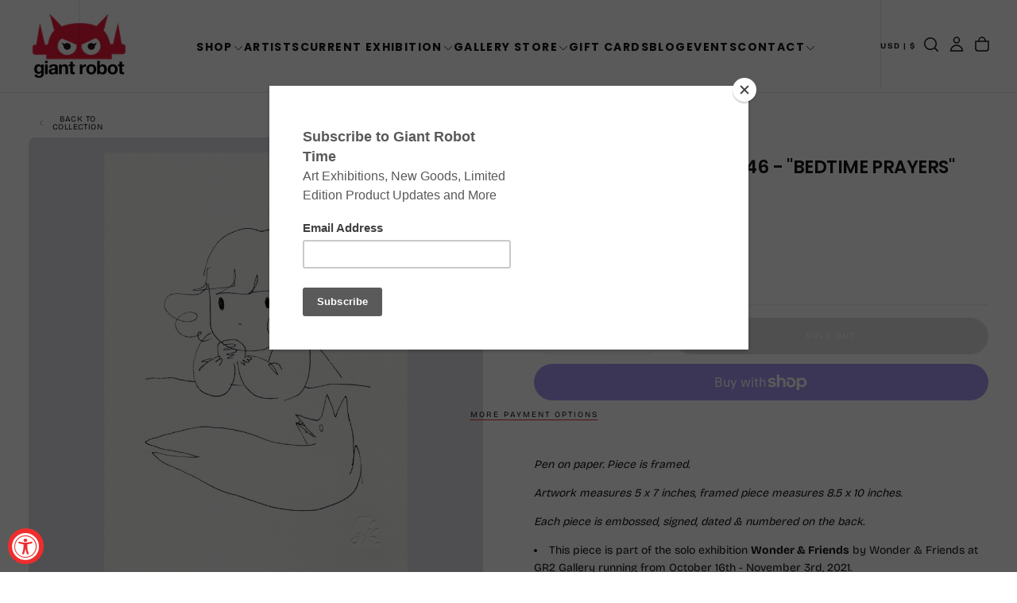

--- FILE ---
content_type: text/html; charset=utf-8
request_url: https://www.giantrobot.com/products/wonder-friends-146-bedtime-prayers
body_size: 49168
content:
<!doctype html><html class="no-js" lang="en" >
  <head>
    <meta charset="utf-8">
    <meta http-equiv="X-UA-Compatible" content="IE=edge">
    <meta name="viewport" content="width=device-width,initial-scale=1">
    <meta name="theme-color" content="">
    <link rel="canonical" href="https://www.giantrobot.com/products/wonder-friends-146-bedtime-prayers">
    <link rel="preconnect" href="https://cdn.shopify.com" crossorigin><link rel="icon" type="image/png" href="//www.giantrobot.com/cdn/shop/files/favicon-gr_f33bde9a-3490-4f3d-a794-931d0b3f1a32.png?crop=center&height=32&v=1765583529&width=32"><link rel="preconnect" href="https://fonts.shopifycdn.com" crossorigin>

<title>
  Wonder &amp; Friends - #146 - &quot;Bedtime Prayers&quot;

    &ndash; GiantRobotStore</title><meta name="description" content="Pen on paper. Piece is framed. Artwork measures 5 x 7 inches, framed piece measures 8.5 x 10 inches. Each piece is embossed, signed, dated &amp;amp; numbered on the back. This piece is part of the solo exhibition Wonder &amp;amp; Friends by Wonder &amp;amp; Friends at GR2 Gallery running from October 16th - November 3rd, 2021. The"><meta property="og:site_name" content="GiantRobotStore">
<meta property="og:url" content="https://www.giantrobot.com/products/wonder-friends-146-bedtime-prayers">
<meta property="og:title" content="Wonder &amp; Friends - #146 - &quot;Bedtime Prayers&quot;">
<meta property="og:type" content="product">
<meta property="og:description" content="Pen on paper. Piece is framed. Artwork measures 5 x 7 inches, framed piece measures 8.5 x 10 inches. Each piece is embossed, signed, dated &amp;amp; numbered on the back. This piece is part of the solo exhibition Wonder &amp;amp; Friends by Wonder &amp;amp; Friends at GR2 Gallery running from October 16th - November 3rd, 2021. The"><meta property="og:image" content="http://www.giantrobot.com/cdn/shop/products/146bedtimeprayers-web.jpg?v=1633998482">
  <meta property="og:image:secure_url" content="https://www.giantrobot.com/cdn/shop/products/146bedtimeprayers-web.jpg?v=1633998482">
  <meta property="og:image:width" content="1080">
  <meta property="og:image:height" content="1080"><meta property="og:price:amount" content="350.00">
  <meta property="og:price:currency" content="USD"><meta name="twitter:card" content="summary_large_image">
<meta name="twitter:title" content="Wonder &amp; Friends - #146 - &quot;Bedtime Prayers&quot;">
<meta name="twitter:description" content="Pen on paper. Piece is framed. Artwork measures 5 x 7 inches, framed piece measures 8.5 x 10 inches. Each piece is embossed, signed, dated &amp;amp; numbered on the back. This piece is part of the solo exhibition Wonder &amp;amp; Friends by Wonder &amp;amp; Friends at GR2 Gallery running from October 16th - November 3rd, 2021. The">

    <script src="//www.giantrobot.com/cdn/shop/t/24/assets/swiper-bundle.min.js?v=76204931248172345031764450161" defer="defer"></script>
    <script src="//www.giantrobot.com/cdn/shop/t/24/assets/bodyScrollLock.min.js?v=15890374805268084651764450160" defer="defer"></script>
    <script src="//www.giantrobot.com/cdn/shop/t/24/assets/pubsub.js?v=47587058936531202851764450161" defer="defer"></script>
    <script src="//www.giantrobot.com/cdn/shop/t/24/assets/global.js?v=170926312762306934001764450161" defer="defer"></script>
    <noscript>
      <style>
        img[loading='lazy'] { opacity: 1; }
      </style>
    </noscript>
    <script src="//www.giantrobot.com/cdn/shop/t/24/assets/cookies.js?v=121601133523406246751764450160" defer="defer"></script>

    <script>window.performance && window.performance.mark && window.performance.mark('shopify.content_for_header.start');</script><meta name="facebook-domain-verification" content="qea9w14nbr938f8e0x9qloph62mge4">
<meta id="shopify-digital-wallet" name="shopify-digital-wallet" content="/6041061/digital_wallets/dialog">
<meta name="shopify-checkout-api-token" content="75c2efeafd85d200037246d3e1e3849e">
<meta id="in-context-paypal-metadata" data-shop-id="6041061" data-venmo-supported="false" data-environment="production" data-locale="en_US" data-paypal-v4="true" data-currency="USD">
<link rel="alternate" type="application/json+oembed" href="https://www.giantrobot.com/products/wonder-friends-146-bedtime-prayers.oembed">
<script async="async" src="/checkouts/internal/preloads.js?locale=en-US"></script>
<link rel="preconnect" href="https://shop.app" crossorigin="anonymous">
<script async="async" src="https://shop.app/checkouts/internal/preloads.js?locale=en-US&shop_id=6041061" crossorigin="anonymous"></script>
<script id="shopify-features" type="application/json">{"accessToken":"75c2efeafd85d200037246d3e1e3849e","betas":["rich-media-storefront-analytics"],"domain":"www.giantrobot.com","predictiveSearch":true,"shopId":6041061,"locale":"en"}</script>
<script>var Shopify = Shopify || {};
Shopify.shop = "giantrobotstore.myshopify.com";
Shopify.locale = "en";
Shopify.currency = {"active":"USD","rate":"1.0"};
Shopify.country = "US";
Shopify.theme = {"name":"Giant Robot - 2026 - Lawrence","id":131300393057,"schema_name":"Release","schema_version":"2.0.2","theme_store_id":2698,"role":"main"};
Shopify.theme.handle = "null";
Shopify.theme.style = {"id":null,"handle":null};
Shopify.cdnHost = "www.giantrobot.com/cdn";
Shopify.routes = Shopify.routes || {};
Shopify.routes.root = "/";</script>
<script type="module">!function(o){(o.Shopify=o.Shopify||{}).modules=!0}(window);</script>
<script>!function(o){function n(){var o=[];function n(){o.push(Array.prototype.slice.apply(arguments))}return n.q=o,n}var t=o.Shopify=o.Shopify||{};t.loadFeatures=n(),t.autoloadFeatures=n()}(window);</script>
<script>
  window.ShopifyPay = window.ShopifyPay || {};
  window.ShopifyPay.apiHost = "shop.app\/pay";
  window.ShopifyPay.redirectState = null;
</script>
<script id="shop-js-analytics" type="application/json">{"pageType":"product"}</script>
<script defer="defer" async type="module" src="//www.giantrobot.com/cdn/shopifycloud/shop-js/modules/v2/client.init-shop-cart-sync_BT-GjEfc.en.esm.js"></script>
<script defer="defer" async type="module" src="//www.giantrobot.com/cdn/shopifycloud/shop-js/modules/v2/chunk.common_D58fp_Oc.esm.js"></script>
<script defer="defer" async type="module" src="//www.giantrobot.com/cdn/shopifycloud/shop-js/modules/v2/chunk.modal_xMitdFEc.esm.js"></script>
<script type="module">
  await import("//www.giantrobot.com/cdn/shopifycloud/shop-js/modules/v2/client.init-shop-cart-sync_BT-GjEfc.en.esm.js");
await import("//www.giantrobot.com/cdn/shopifycloud/shop-js/modules/v2/chunk.common_D58fp_Oc.esm.js");
await import("//www.giantrobot.com/cdn/shopifycloud/shop-js/modules/v2/chunk.modal_xMitdFEc.esm.js");

  window.Shopify.SignInWithShop?.initShopCartSync?.({"fedCMEnabled":true,"windoidEnabled":true});

</script>
<script defer="defer" async type="module" src="//www.giantrobot.com/cdn/shopifycloud/shop-js/modules/v2/client.payment-terms_Ci9AEqFq.en.esm.js"></script>
<script defer="defer" async type="module" src="//www.giantrobot.com/cdn/shopifycloud/shop-js/modules/v2/chunk.common_D58fp_Oc.esm.js"></script>
<script defer="defer" async type="module" src="//www.giantrobot.com/cdn/shopifycloud/shop-js/modules/v2/chunk.modal_xMitdFEc.esm.js"></script>
<script type="module">
  await import("//www.giantrobot.com/cdn/shopifycloud/shop-js/modules/v2/client.payment-terms_Ci9AEqFq.en.esm.js");
await import("//www.giantrobot.com/cdn/shopifycloud/shop-js/modules/v2/chunk.common_D58fp_Oc.esm.js");
await import("//www.giantrobot.com/cdn/shopifycloud/shop-js/modules/v2/chunk.modal_xMitdFEc.esm.js");

  
</script>
<script>
  window.Shopify = window.Shopify || {};
  if (!window.Shopify.featureAssets) window.Shopify.featureAssets = {};
  window.Shopify.featureAssets['shop-js'] = {"shop-cart-sync":["modules/v2/client.shop-cart-sync_DZOKe7Ll.en.esm.js","modules/v2/chunk.common_D58fp_Oc.esm.js","modules/v2/chunk.modal_xMitdFEc.esm.js"],"init-fed-cm":["modules/v2/client.init-fed-cm_B6oLuCjv.en.esm.js","modules/v2/chunk.common_D58fp_Oc.esm.js","modules/v2/chunk.modal_xMitdFEc.esm.js"],"shop-cash-offers":["modules/v2/client.shop-cash-offers_D2sdYoxE.en.esm.js","modules/v2/chunk.common_D58fp_Oc.esm.js","modules/v2/chunk.modal_xMitdFEc.esm.js"],"shop-login-button":["modules/v2/client.shop-login-button_QeVjl5Y3.en.esm.js","modules/v2/chunk.common_D58fp_Oc.esm.js","modules/v2/chunk.modal_xMitdFEc.esm.js"],"pay-button":["modules/v2/client.pay-button_DXTOsIq6.en.esm.js","modules/v2/chunk.common_D58fp_Oc.esm.js","modules/v2/chunk.modal_xMitdFEc.esm.js"],"shop-button":["modules/v2/client.shop-button_DQZHx9pm.en.esm.js","modules/v2/chunk.common_D58fp_Oc.esm.js","modules/v2/chunk.modal_xMitdFEc.esm.js"],"avatar":["modules/v2/client.avatar_BTnouDA3.en.esm.js"],"init-windoid":["modules/v2/client.init-windoid_CR1B-cfM.en.esm.js","modules/v2/chunk.common_D58fp_Oc.esm.js","modules/v2/chunk.modal_xMitdFEc.esm.js"],"init-shop-for-new-customer-accounts":["modules/v2/client.init-shop-for-new-customer-accounts_C_vY_xzh.en.esm.js","modules/v2/client.shop-login-button_QeVjl5Y3.en.esm.js","modules/v2/chunk.common_D58fp_Oc.esm.js","modules/v2/chunk.modal_xMitdFEc.esm.js"],"init-shop-email-lookup-coordinator":["modules/v2/client.init-shop-email-lookup-coordinator_BI7n9ZSv.en.esm.js","modules/v2/chunk.common_D58fp_Oc.esm.js","modules/v2/chunk.modal_xMitdFEc.esm.js"],"init-shop-cart-sync":["modules/v2/client.init-shop-cart-sync_BT-GjEfc.en.esm.js","modules/v2/chunk.common_D58fp_Oc.esm.js","modules/v2/chunk.modal_xMitdFEc.esm.js"],"shop-toast-manager":["modules/v2/client.shop-toast-manager_DiYdP3xc.en.esm.js","modules/v2/chunk.common_D58fp_Oc.esm.js","modules/v2/chunk.modal_xMitdFEc.esm.js"],"init-customer-accounts":["modules/v2/client.init-customer-accounts_D9ZNqS-Q.en.esm.js","modules/v2/client.shop-login-button_QeVjl5Y3.en.esm.js","modules/v2/chunk.common_D58fp_Oc.esm.js","modules/v2/chunk.modal_xMitdFEc.esm.js"],"init-customer-accounts-sign-up":["modules/v2/client.init-customer-accounts-sign-up_iGw4briv.en.esm.js","modules/v2/client.shop-login-button_QeVjl5Y3.en.esm.js","modules/v2/chunk.common_D58fp_Oc.esm.js","modules/v2/chunk.modal_xMitdFEc.esm.js"],"shop-follow-button":["modules/v2/client.shop-follow-button_CqMgW2wH.en.esm.js","modules/v2/chunk.common_D58fp_Oc.esm.js","modules/v2/chunk.modal_xMitdFEc.esm.js"],"checkout-modal":["modules/v2/client.checkout-modal_xHeaAweL.en.esm.js","modules/v2/chunk.common_D58fp_Oc.esm.js","modules/v2/chunk.modal_xMitdFEc.esm.js"],"shop-login":["modules/v2/client.shop-login_D91U-Q7h.en.esm.js","modules/v2/chunk.common_D58fp_Oc.esm.js","modules/v2/chunk.modal_xMitdFEc.esm.js"],"lead-capture":["modules/v2/client.lead-capture_BJmE1dJe.en.esm.js","modules/v2/chunk.common_D58fp_Oc.esm.js","modules/v2/chunk.modal_xMitdFEc.esm.js"],"payment-terms":["modules/v2/client.payment-terms_Ci9AEqFq.en.esm.js","modules/v2/chunk.common_D58fp_Oc.esm.js","modules/v2/chunk.modal_xMitdFEc.esm.js"]};
</script>
<script>(function() {
  var isLoaded = false;
  function asyncLoad() {
    if (isLoaded) return;
    isLoaded = true;
    var urls = ["https:\/\/inffuse-platform.appspot.com\/plugins\/shopify\/loader.js?_app=calendar\u0026shop=giantrobotstore.myshopify.com\u0026shop=giantrobotstore.myshopify.com","https:\/\/chimpstatic.com\/mcjs-connected\/js\/users\/e5cc492000\/fd0441b733c9c9be93862da42.js?shop=giantrobotstore.myshopify.com","https:\/\/assets1.adroll.com\/shopify\/latest\/j\/shopify_rolling_bootstrap_v2.js?adroll_adv_id=BVGMRNH6JBCBTFA3L26VCQ\u0026adroll_pix_id=TFZZVWXLLNCDBNAHBZLL7K\u0026shop=giantrobotstore.myshopify.com"];
    for (var i = 0; i < urls.length; i++) {
      var s = document.createElement('script');
      s.type = 'text/javascript';
      s.async = true;
      s.src = urls[i];
      var x = document.getElementsByTagName('script')[0];
      x.parentNode.insertBefore(s, x);
    }
  };
  if(window.attachEvent) {
    window.attachEvent('onload', asyncLoad);
  } else {
    window.addEventListener('load', asyncLoad, false);
  }
})();</script>
<script id="__st">var __st={"a":6041061,"offset":-28800,"reqid":"4c83ac56-667c-4380-93ac-668c53d45065-1769422063","pageurl":"www.giantrobot.com\/products\/wonder-friends-146-bedtime-prayers","u":"9305e747880a","p":"product","rtyp":"product","rid":6664221196385};</script>
<script>window.ShopifyPaypalV4VisibilityTracking = true;</script>
<script id="captcha-bootstrap">!function(){'use strict';const t='contact',e='account',n='new_comment',o=[[t,t],['blogs',n],['comments',n],[t,'customer']],c=[[e,'customer_login'],[e,'guest_login'],[e,'recover_customer_password'],[e,'create_customer']],r=t=>t.map((([t,e])=>`form[action*='/${t}']:not([data-nocaptcha='true']) input[name='form_type'][value='${e}']`)).join(','),a=t=>()=>t?[...document.querySelectorAll(t)].map((t=>t.form)):[];function s(){const t=[...o],e=r(t);return a(e)}const i='password',u='form_key',d=['recaptcha-v3-token','g-recaptcha-response','h-captcha-response',i],f=()=>{try{return window.sessionStorage}catch{return}},m='__shopify_v',_=t=>t.elements[u];function p(t,e,n=!1){try{const o=window.sessionStorage,c=JSON.parse(o.getItem(e)),{data:r}=function(t){const{data:e,action:n}=t;return t[m]||n?{data:e,action:n}:{data:t,action:n}}(c);for(const[e,n]of Object.entries(r))t.elements[e]&&(t.elements[e].value=n);n&&o.removeItem(e)}catch(o){console.error('form repopulation failed',{error:o})}}const l='form_type',E='cptcha';function T(t){t.dataset[E]=!0}const w=window,h=w.document,L='Shopify',v='ce_forms',y='captcha';let A=!1;((t,e)=>{const n=(g='f06e6c50-85a8-45c8-87d0-21a2b65856fe',I='https://cdn.shopify.com/shopifycloud/storefront-forms-hcaptcha/ce_storefront_forms_captcha_hcaptcha.v1.5.2.iife.js',D={infoText:'Protected by hCaptcha',privacyText:'Privacy',termsText:'Terms'},(t,e,n)=>{const o=w[L][v],c=o.bindForm;if(c)return c(t,g,e,D).then(n);var r;o.q.push([[t,g,e,D],n]),r=I,A||(h.body.append(Object.assign(h.createElement('script'),{id:'captcha-provider',async:!0,src:r})),A=!0)});var g,I,D;w[L]=w[L]||{},w[L][v]=w[L][v]||{},w[L][v].q=[],w[L][y]=w[L][y]||{},w[L][y].protect=function(t,e){n(t,void 0,e),T(t)},Object.freeze(w[L][y]),function(t,e,n,w,h,L){const[v,y,A,g]=function(t,e,n){const i=e?o:[],u=t?c:[],d=[...i,...u],f=r(d),m=r(i),_=r(d.filter((([t,e])=>n.includes(e))));return[a(f),a(m),a(_),s()]}(w,h,L),I=t=>{const e=t.target;return e instanceof HTMLFormElement?e:e&&e.form},D=t=>v().includes(t);t.addEventListener('submit',(t=>{const e=I(t);if(!e)return;const n=D(e)&&!e.dataset.hcaptchaBound&&!e.dataset.recaptchaBound,o=_(e),c=g().includes(e)&&(!o||!o.value);(n||c)&&t.preventDefault(),c&&!n&&(function(t){try{if(!f())return;!function(t){const e=f();if(!e)return;const n=_(t);if(!n)return;const o=n.value;o&&e.removeItem(o)}(t);const e=Array.from(Array(32),(()=>Math.random().toString(36)[2])).join('');!function(t,e){_(t)||t.append(Object.assign(document.createElement('input'),{type:'hidden',name:u})),t.elements[u].value=e}(t,e),function(t,e){const n=f();if(!n)return;const o=[...t.querySelectorAll(`input[type='${i}']`)].map((({name:t})=>t)),c=[...d,...o],r={};for(const[a,s]of new FormData(t).entries())c.includes(a)||(r[a]=s);n.setItem(e,JSON.stringify({[m]:1,action:t.action,data:r}))}(t,e)}catch(e){console.error('failed to persist form',e)}}(e),e.submit())}));const S=(t,e)=>{t&&!t.dataset[E]&&(n(t,e.some((e=>e===t))),T(t))};for(const o of['focusin','change'])t.addEventListener(o,(t=>{const e=I(t);D(e)&&S(e,y())}));const B=e.get('form_key'),M=e.get(l),P=B&&M;t.addEventListener('DOMContentLoaded',(()=>{const t=y();if(P)for(const e of t)e.elements[l].value===M&&p(e,B);[...new Set([...A(),...v().filter((t=>'true'===t.dataset.shopifyCaptcha))])].forEach((e=>S(e,t)))}))}(h,new URLSearchParams(w.location.search),n,t,e,['guest_login'])})(!0,!0)}();</script>
<script integrity="sha256-4kQ18oKyAcykRKYeNunJcIwy7WH5gtpwJnB7kiuLZ1E=" data-source-attribution="shopify.loadfeatures" defer="defer" src="//www.giantrobot.com/cdn/shopifycloud/storefront/assets/storefront/load_feature-a0a9edcb.js" crossorigin="anonymous"></script>
<script crossorigin="anonymous" defer="defer" src="//www.giantrobot.com/cdn/shopifycloud/storefront/assets/shopify_pay/storefront-65b4c6d7.js?v=20250812"></script>
<script data-source-attribution="shopify.dynamic_checkout.dynamic.init">var Shopify=Shopify||{};Shopify.PaymentButton=Shopify.PaymentButton||{isStorefrontPortableWallets:!0,init:function(){window.Shopify.PaymentButton.init=function(){};var t=document.createElement("script");t.src="https://www.giantrobot.com/cdn/shopifycloud/portable-wallets/latest/portable-wallets.en.js",t.type="module",document.head.appendChild(t)}};
</script>
<script data-source-attribution="shopify.dynamic_checkout.buyer_consent">
  function portableWalletsHideBuyerConsent(e){var t=document.getElementById("shopify-buyer-consent"),n=document.getElementById("shopify-subscription-policy-button");t&&n&&(t.classList.add("hidden"),t.setAttribute("aria-hidden","true"),n.removeEventListener("click",e))}function portableWalletsShowBuyerConsent(e){var t=document.getElementById("shopify-buyer-consent"),n=document.getElementById("shopify-subscription-policy-button");t&&n&&(t.classList.remove("hidden"),t.removeAttribute("aria-hidden"),n.addEventListener("click",e))}window.Shopify?.PaymentButton&&(window.Shopify.PaymentButton.hideBuyerConsent=portableWalletsHideBuyerConsent,window.Shopify.PaymentButton.showBuyerConsent=portableWalletsShowBuyerConsent);
</script>
<script>
  function portableWalletsCleanup(e){e&&e.src&&console.error("Failed to load portable wallets script "+e.src);var t=document.querySelectorAll("shopify-accelerated-checkout .shopify-payment-button__skeleton, shopify-accelerated-checkout-cart .wallet-cart-button__skeleton"),e=document.getElementById("shopify-buyer-consent");for(let e=0;e<t.length;e++)t[e].remove();e&&e.remove()}function portableWalletsNotLoadedAsModule(e){e instanceof ErrorEvent&&"string"==typeof e.message&&e.message.includes("import.meta")&&"string"==typeof e.filename&&e.filename.includes("portable-wallets")&&(window.removeEventListener("error",portableWalletsNotLoadedAsModule),window.Shopify.PaymentButton.failedToLoad=e,"loading"===document.readyState?document.addEventListener("DOMContentLoaded",window.Shopify.PaymentButton.init):window.Shopify.PaymentButton.init())}window.addEventListener("error",portableWalletsNotLoadedAsModule);
</script>

<script type="module" src="https://www.giantrobot.com/cdn/shopifycloud/portable-wallets/latest/portable-wallets.en.js" onError="portableWalletsCleanup(this)" crossorigin="anonymous"></script>
<script nomodule>
  document.addEventListener("DOMContentLoaded", portableWalletsCleanup);
</script>

<link id="shopify-accelerated-checkout-styles" rel="stylesheet" media="screen" href="https://www.giantrobot.com/cdn/shopifycloud/portable-wallets/latest/accelerated-checkout-backwards-compat.css" crossorigin="anonymous">
<style id="shopify-accelerated-checkout-cart">
        #shopify-buyer-consent {
  margin-top: 1em;
  display: inline-block;
  width: 100%;
}

#shopify-buyer-consent.hidden {
  display: none;
}

#shopify-subscription-policy-button {
  background: none;
  border: none;
  padding: 0;
  text-decoration: underline;
  font-size: inherit;
  cursor: pointer;
}

#shopify-subscription-policy-button::before {
  box-shadow: none;
}

      </style>

<script>window.performance && window.performance.mark && window.performance.mark('shopify.content_for_header.end');</script>
<style data-shopify>/* typography - body */
  @font-face {
  font-family: "Bricolage Grotesque";
  font-weight: 400;
  font-style: normal;
  font-display: swap;
  src: url("//www.giantrobot.com/cdn/fonts/bricolage_grotesque/bricolagegrotesque_n4.3c051773a9f927cd8737c10568a7e4175690f7d9.woff2") format("woff2"),
       url("//www.giantrobot.com/cdn/fonts/bricolage_grotesque/bricolagegrotesque_n4.58698d726495f44d45631b33dcda62f474c467fc.woff") format("woff");
}

  @font-face {
  font-family: "Bricolage Grotesque";
  font-weight: 400;
  font-style: normal;
  font-display: swap;
  src: url("//www.giantrobot.com/cdn/fonts/bricolage_grotesque/bricolagegrotesque_n4.3c051773a9f927cd8737c10568a7e4175690f7d9.woff2") format("woff2"),
       url("//www.giantrobot.com/cdn/fonts/bricolage_grotesque/bricolagegrotesque_n4.58698d726495f44d45631b33dcda62f474c467fc.woff") format("woff");
}

  @font-face {
  font-family: "Bricolage Grotesque";
  font-weight: 500;
  font-style: normal;
  font-display: swap;
  src: url("//www.giantrobot.com/cdn/fonts/bricolage_grotesque/bricolagegrotesque_n5.8c091e52a78b3e58ef96221ce55140a80a8253ff.woff2") format("woff2"),
       url("//www.giantrobot.com/cdn/fonts/bricolage_grotesque/bricolagegrotesque_n5.fd299922888265641eb4cdf8883119ce0130018b.woff") format("woff");
}

  @font-face {
  font-family: "Bricolage Grotesque";
  font-weight: 600;
  font-style: normal;
  font-display: swap;
  src: url("//www.giantrobot.com/cdn/fonts/bricolage_grotesque/bricolagegrotesque_n6.17eeb21593c407cef2956fb34ef1600d7c579b0c.woff2") format("woff2"),
       url("//www.giantrobot.com/cdn/fonts/bricolage_grotesque/bricolagegrotesque_n6.730eb5f49d56c0f7b763727330354d7315ee8a60.woff") format("woff");
}

  @font-face {
  font-family: "Bricolage Grotesque";
  font-weight: 700;
  font-style: normal;
  font-display: swap;
  src: url("//www.giantrobot.com/cdn/fonts/bricolage_grotesque/bricolagegrotesque_n7.de5675dd7a8e145fdc4cb2cfe67a16cb085528d0.woff2") format("woff2"),
       url("//www.giantrobot.com/cdn/fonts/bricolage_grotesque/bricolagegrotesque_n7.d701b766b46c76aceb10c78473f491dff9b09e5e.woff") format("woff");
}


  /* typography - body italic */
  
  

  /* typography - heading */
  @font-face {
  font-family: Poppins;
  font-weight: 700;
  font-style: normal;
  font-display: swap;
  src: url("//www.giantrobot.com/cdn/fonts/poppins/poppins_n7.56758dcf284489feb014a026f3727f2f20a54626.woff2") format("woff2"),
       url("//www.giantrobot.com/cdn/fonts/poppins/poppins_n7.f34f55d9b3d3205d2cd6f64955ff4b36f0cfd8da.woff") format("woff");
}

  @font-face {
  font-family: Poppins;
  font-weight: 400;
  font-style: normal;
  font-display: swap;
  src: url("//www.giantrobot.com/cdn/fonts/poppins/poppins_n4.0ba78fa5af9b0e1a374041b3ceaadf0a43b41362.woff2") format("woff2"),
       url("//www.giantrobot.com/cdn/fonts/poppins/poppins_n4.214741a72ff2596839fc9760ee7a770386cf16ca.woff") format("woff");
}

  @font-face {
  font-family: Poppins;
  font-weight: 500;
  font-style: normal;
  font-display: swap;
  src: url("//www.giantrobot.com/cdn/fonts/poppins/poppins_n5.ad5b4b72b59a00358afc706450c864c3c8323842.woff2") format("woff2"),
       url("//www.giantrobot.com/cdn/fonts/poppins/poppins_n5.33757fdf985af2d24b32fcd84c9a09224d4b2c39.woff") format("woff");
}

  @font-face {
  font-family: Poppins;
  font-weight: 600;
  font-style: normal;
  font-display: swap;
  src: url("//www.giantrobot.com/cdn/fonts/poppins/poppins_n6.aa29d4918bc243723d56b59572e18228ed0786f6.woff2") format("woff2"),
       url("//www.giantrobot.com/cdn/fonts/poppins/poppins_n6.5f815d845fe073750885d5b7e619ee00e8111208.woff") format("woff");
}

  @font-face {
  font-family: Poppins;
  font-weight: 700;
  font-style: normal;
  font-display: swap;
  src: url("//www.giantrobot.com/cdn/fonts/poppins/poppins_n7.56758dcf284489feb014a026f3727f2f20a54626.woff2") format("woff2"),
       url("//www.giantrobot.com/cdn/fonts/poppins/poppins_n7.f34f55d9b3d3205d2cd6f64955ff4b36f0cfd8da.woff") format("woff");
}


  /* typography - italic */
  @font-face {
  font-family: Poppins;
  font-weight: 700;
  font-style: italic;
  font-display: swap;
  src: url("//www.giantrobot.com/cdn/fonts/poppins/poppins_i7.42fd71da11e9d101e1e6c7932199f925f9eea42d.woff2") format("woff2"),
       url("//www.giantrobot.com/cdn/fonts/poppins/poppins_i7.ec8499dbd7616004e21155106d13837fff4cf556.woff") format("woff");
}

  @font-face {
  font-family: Poppins;
  font-weight: 400;
  font-style: italic;
  font-display: swap;
  src: url("//www.giantrobot.com/cdn/fonts/poppins/poppins_i4.846ad1e22474f856bd6b81ba4585a60799a9f5d2.woff2") format("woff2"),
       url("//www.giantrobot.com/cdn/fonts/poppins/poppins_i4.56b43284e8b52fc64c1fd271f289a39e8477e9ec.woff") format("woff");
}

  @font-face {
  font-family: Poppins;
  font-weight: 500;
  font-style: italic;
  font-display: swap;
  src: url("//www.giantrobot.com/cdn/fonts/poppins/poppins_i5.6acfce842c096080e34792078ef3cb7c3aad24d4.woff2") format("woff2"),
       url("//www.giantrobot.com/cdn/fonts/poppins/poppins_i5.a49113e4fe0ad7fd7716bd237f1602cbec299b3c.woff") format("woff");
}

  @font-face {
  font-family: Poppins;
  font-weight: 600;
  font-style: italic;
  font-display: swap;
  src: url("//www.giantrobot.com/cdn/fonts/poppins/poppins_i6.bb8044d6203f492888d626dafda3c2999253e8e9.woff2") format("woff2"),
       url("//www.giantrobot.com/cdn/fonts/poppins/poppins_i6.e233dec1a61b1e7dead9f920159eda42280a02c3.woff") format("woff");
}

  @font-face {
  font-family: Poppins;
  font-weight: 700;
  font-style: italic;
  font-display: swap;
  src: url("//www.giantrobot.com/cdn/fonts/poppins/poppins_i7.42fd71da11e9d101e1e6c7932199f925f9eea42d.woff2") format("woff2"),
       url("//www.giantrobot.com/cdn/fonts/poppins/poppins_i7.ec8499dbd7616004e21155106d13837fff4cf556.woff") format("woff");
}


  /* typography - button */
  @font-face {
  font-family: "Bricolage Grotesque";
  font-weight: 400;
  font-style: normal;
  font-display: swap;
  src: url("//www.giantrobot.com/cdn/fonts/bricolage_grotesque/bricolagegrotesque_n4.3c051773a9f927cd8737c10568a7e4175690f7d9.woff2") format("woff2"),
       url("//www.giantrobot.com/cdn/fonts/bricolage_grotesque/bricolagegrotesque_n4.58698d726495f44d45631b33dcda62f474c467fc.woff") format("woff");
}

  @font-face {
  font-family: "Bricolage Grotesque";
  font-weight: 400;
  font-style: normal;
  font-display: swap;
  src: url("//www.giantrobot.com/cdn/fonts/bricolage_grotesque/bricolagegrotesque_n4.3c051773a9f927cd8737c10568a7e4175690f7d9.woff2") format("woff2"),
       url("//www.giantrobot.com/cdn/fonts/bricolage_grotesque/bricolagegrotesque_n4.58698d726495f44d45631b33dcda62f474c467fc.woff") format("woff");
}

  @font-face {
  font-family: "Bricolage Grotesque";
  font-weight: 500;
  font-style: normal;
  font-display: swap;
  src: url("//www.giantrobot.com/cdn/fonts/bricolage_grotesque/bricolagegrotesque_n5.8c091e52a78b3e58ef96221ce55140a80a8253ff.woff2") format("woff2"),
       url("//www.giantrobot.com/cdn/fonts/bricolage_grotesque/bricolagegrotesque_n5.fd299922888265641eb4cdf8883119ce0130018b.woff") format("woff");
}

  @font-face {
  font-family: "Bricolage Grotesque";
  font-weight: 600;
  font-style: normal;
  font-display: swap;
  src: url("//www.giantrobot.com/cdn/fonts/bricolage_grotesque/bricolagegrotesque_n6.17eeb21593c407cef2956fb34ef1600d7c579b0c.woff2") format("woff2"),
       url("//www.giantrobot.com/cdn/fonts/bricolage_grotesque/bricolagegrotesque_n6.730eb5f49d56c0f7b763727330354d7315ee8a60.woff") format("woff");
}

  @font-face {
  font-family: "Bricolage Grotesque";
  font-weight: 700;
  font-style: normal;
  font-display: swap;
  src: url("//www.giantrobot.com/cdn/fonts/bricolage_grotesque/bricolagegrotesque_n7.de5675dd7a8e145fdc4cb2cfe67a16cb085528d0.woff2") format("woff2"),
       url("//www.giantrobot.com/cdn/fonts/bricolage_grotesque/bricolagegrotesque_n7.d701b766b46c76aceb10c78473f491dff9b09e5e.woff") format("woff");
}


  
  :root,

    

  .color-scheme-1 {
    --color-background: 255,255,255;
    --gradient-background: #ffffff;

    --color-background-contrast: 191,191,191;
    --color-shadow: 0,0,0;

    /* typography */
    --color-primary-text: 21,21,21;
    --color-secondary-text: 101,112,110;
    --color-heading-text: 21,21,21;

    --color-foreground: 21,21,21;

    /* buttons */
    --color-filled-button: 239,45,45;
    --color-filled-button-text: 255,255,255;
    --color-outlined-button: 255,255,255;
    --color-outlined-button-text: 21,21,21;

    --color-button-text: 255,255,255;

    /* other elements */
    --color-link: 21,21,21;
    --color-border: 235,235,235;
    --alpha-border: 1;

    --color-tag-foreground: 255,255,255;
    --color-tag-background: 21,21,21;

    --color-progress-bar: 21,21,21;
    --color-placeholder: 244,244,244;
    --color-rating-stars: 0,0,0;

    --color-button-swiper: 239,45,45;
  }
  
  

    

  .color-scheme-2 {
    --color-background: 219,231,232;
    --gradient-background: #dbe7e8;

    --color-background-contrast: 141,179,182;
    --color-shadow: 0,0,0;

    /* typography */
    --color-primary-text: 255,255,255;
    --color-secondary-text: 101,112,110;
    --color-heading-text: 255,255,255;

    --color-foreground: 255,255,255;

    /* buttons */
    --color-filled-button: 255,255,255;
    --color-filled-button-text: 101,112,110;
    --color-outlined-button: 219,231,232;
    --color-outlined-button-text: 255,255,255;

    --color-button-text: 101,112,110;

    /* other elements */
    --color-link: 255,255,255;
    --color-border: 235,235,235;
    --alpha-border: 1;

    --color-tag-foreground: 255,255,255;
    --color-tag-background: 101,112,110;

    --color-progress-bar: 219,231,232;
    --color-placeholder: 244,244,244;
    --color-rating-stars: 0,0,0;

    --color-button-swiper: 255,255,255;
  }
  
  

    

  .color-scheme-3 {
    --color-background: 232,45,64;
    --gradient-background: #e82d40;

    --color-background-contrast: 135,15,27;
    --color-shadow: 0,0,0;

    /* typography */
    --color-primary-text: 17,17,17;
    --color-secondary-text: 101,112,110;
    --color-heading-text: 17,17,17;

    --color-foreground: 17,17,17;

    /* buttons */
    --color-filled-button: 17,17,17;
    --color-filled-button-text: 255,255,255;
    --color-outlined-button: 232,45,64;
    --color-outlined-button-text: 17,17,17;

    --color-button-text: 255,255,255;

    /* other elements */
    --color-link: 17,17,17;
    --color-border: 235,235,235;
    --alpha-border: 1;

    --color-tag-foreground: 255,255,255;
    --color-tag-background: 17,17,17;

    --color-progress-bar: 232,255,122;
    --color-placeholder: 244,244,244;
    --color-rating-stars: 0,0,0;

    --color-button-swiper: 17,17,17;
  }
  
  

    

  .color-scheme-4 {
    --color-background: 235,242,242;
    --gradient-background: #ebf2f2;

    --color-background-contrast: 158,192,192;
    --color-shadow: 0,0,0;

    /* typography */
    --color-primary-text: 17,17,17;
    --color-secondary-text: 101,112,110;
    --color-heading-text: 17,17,17;

    --color-foreground: 17,17,17;

    /* buttons */
    --color-filled-button: 17,17,17;
    --color-filled-button-text: 255,255,255;
    --color-outlined-button: 235,242,242;
    --color-outlined-button-text: 17,17,17;

    --color-button-text: 255,255,255;

    /* other elements */
    --color-link: 17,17,17;
    --color-border: 235,235,235;
    --alpha-border: 1;

    --color-tag-foreground: 255,255,255;
    --color-tag-background: 17,17,17;

    --color-progress-bar: 235,242,242;
    --color-placeholder: 244,244,244;
    --color-rating-stars: 0,0,0;

    --color-button-swiper: 17,17,17;
  }
  
  

    

  .color-scheme-5 {
    --color-background: 248,248,248;
    --gradient-background: #f8f8f8;

    --color-background-contrast: 184,184,184;
    --color-shadow: 21,21,21;

    /* typography */
    --color-primary-text: 17,17,17;
    --color-secondary-text: 101,112,110;
    --color-heading-text: 17,17,17;

    --color-foreground: 17,17,17;

    /* buttons */
    --color-filled-button: 232,45,64;
    --color-filled-button-text: 255,255,255;
    --color-outlined-button: 248,248,248;
    --color-outlined-button-text: 17,17,17;

    --color-button-text: 255,255,255;

    /* other elements */
    --color-link: 17,17,17;
    --color-border: 235,235,235;
    --alpha-border: 1;

    --color-tag-foreground: 255,255,255;
    --color-tag-background: 17,17,17;

    --color-progress-bar: 248,248,248;
    --color-placeholder: 234,234,243;
    --color-rating-stars: 0,0,0;

    --color-button-swiper: 232,45,64;
  }
  
  

    

  .color-scheme-6 {
    --color-background: 17,17,17;
    --gradient-background: #111111;

    --color-background-contrast: 145,145,145;
    --color-shadow: 0,0,0;

    /* typography */
    --color-primary-text: 255,255,255;
    --color-secondary-text: 101,112,110;
    --color-heading-text: 255,255,255;

    --color-foreground: 255,255,255;

    /* buttons */
    --color-filled-button: 21,21,21;
    --color-filled-button-text: 17,17,17;
    --color-outlined-button: 17,17,17;
    --color-outlined-button-text: 255,255,255;

    --color-button-text: 17,17,17;

    /* other elements */
    --color-link: 255,255,255;
    --color-border: 235,235,235;
    --alpha-border: 1;

    --color-tag-foreground: 17,17,17;
    --color-tag-background: 255,255,255;

    --color-progress-bar: 255,255,255;
    --color-placeholder: 244,244,244;
    --color-rating-stars: 0,0,0;

    --color-button-swiper: 21,21,21;
  }
  
  

    

  .color-scheme-7 {
    --color-background: 255,255,255;
    --gradient-background: #ffffff;

    --color-background-contrast: 191,191,191;
    --color-shadow: 0,0,0;

    /* typography */
    --color-primary-text: 21,21,21;
    --color-secondary-text: 101,112,110;
    --color-heading-text: 21,21,21;

    --color-foreground: 21,21,21;

    /* buttons */
    --color-filled-button: 21,21,21;
    --color-filled-button-text: 255,255,255;
    --color-outlined-button: 255,255,255;
    --color-outlined-button-text: 21,21,21;

    --color-button-text: 255,255,255;

    /* other elements */
    --color-link: 21,21,21;
    --color-border: 235,235,235;
    --alpha-border: 1;

    --color-tag-foreground: 255,255,255;
    --color-tag-background: 21,21,21;

    --color-progress-bar: 21,21,21;
    --color-placeholder: 244,244,244;
    --color-rating-stars: 0,0,0;

    --color-button-swiper: 21,21,21;
  }
  
  

    

  .color-scheme-8 {
    --color-background: 255,255,255;
    --gradient-background: #ffffff;

    --color-background-contrast: 191,191,191;
    --color-shadow: 0,0,0;

    /* typography */
    --color-primary-text: 255,255,255;
    --color-secondary-text: 21,21,21;
    --color-heading-text: 255,255,255;

    --color-foreground: 255,255,255;

    /* buttons */
    --color-filled-button: 255,255,255;
    --color-filled-button-text: 21,21,21;
    --color-outlined-button: 255,255,255;
    --color-outlined-button-text: 255,255,255;

    --color-button-text: 21,21,21;

    /* other elements */
    --color-link: 21,21,21;
    --color-border: 235,235,235;
    --alpha-border: 1;

    --color-tag-foreground: 255,255,255;
    --color-tag-background: 21,21,21;

    --color-progress-bar: 21,21,21;
    --color-placeholder: 244,244,244;
    --color-rating-stars: 0,0,0;

    --color-button-swiper: 255,255,255;
  }
  

  body, .color-scheme-1, .color-scheme-2, .color-scheme-3, .color-scheme-4, .color-scheme-5, .color-scheme-6, .color-scheme-7, .color-scheme-8 {
    color: rgba(var(--color-foreground), 1);
    background-color: rgb(var(--color-background));
  }

  :root {
    /* default values */
    --announcement-bars-before-header-heights: 40px;
    --announcement-bars-before-header-visible-heights: 40px;
    --header-height: 65px;
    --announcement-bar-height: 40px;
    --header-top-position: calc(var(--header-height) + var(--announcement-bars-before-header-heights));
    --header-group-height: 65px;

    /* typography - heading */
    --font-heading-family: Poppins, sans-serif;
    --font-heading-style: normal;
    --font-heading-weight: 700;

    --font-heading-scale: 0.63;
    --font-heading-letter-spacing: -0.02em;
    --font-heading-text-transform: uppercase;
    --font-heading-word-break: break-word;

    /* typography - body */
    --font-body-family: "Bricolage Grotesque", sans-serif;
    --font-body-style: normal;
    --font-body-weight: 400;

    --font-body-scale: 1.0;
    --font-body-letter-spacing: -0.04em;

    /* typography - italic */
    --font-italic-family: Poppins, sans-serif;
    --font-italic-style: italic;
    --font-italic-weight: 700;
    --font-italic-scale: 1.0;

    /* typography - button */
    --font-button-family: "Bricolage Grotesque", sans-serif;
    --font-button-style: normal;
    --font-button-weight: 400;

    --font-button-scale: 1.0;
    --font-button-letter-spacing: 0.2em;
    --font-button-text-transform: uppercase;

    /* add 'arial' as a fallback font for rtl languages *//* font weights */
    --font-weight-normal: 400; /* 400 */
    --font-weight-medium: 500; /* 500 */
    --font-weight-semibold: 600; /* 600 */
    --font-weight-bold: 700; /* 700 */

    --font-weight-heading-normal: 400; /* 400 */
    --font-weight-heading-medium: 500; /* 500 */
    --font-weight-heading-semibold: 600; /* 600 */
    --font-weight-heading-bold: 700; /* 700 */

    --font-weight-button-normal: 400; /* 400 */
    --font-weight-button-medium: 500; /* 500 */

    /* digi-note-kk - is it possible to remove these? */
    --letter-spacing-extra-small: 0.05rem;
    --letter-spacing-small: 0.1rem;
    --letter-spacing-medium: 0.2rem;

    --letter-spacing-xxs: -0.04em;
    --letter-spacing-xs: -0.02em;
    --letter-spacing-sm: -0.01em;
    --letter-spacing-md: 0;
    --letter-spacing-lg: 0.01em;
    --letter-spacing-xl: 0.02em;
    --letter-spacing-xxl: 0.04em;

    /* typography - heading - start */
    --h1-multiplier: 4.7rem;
    --h2-multiplier: 3.6rem;
    --h3-multiplier: 2.7rem;
    --h4-multiplier: 2.1rem;
    --h5-multiplier: 1.6rem;
    --h6-multiplier: 1.2rem;

    /* lowercase headings need more line-height */
    
      --line-height-h1: 0.85;
      --line-height-h2: 0.85;
      --line-height-h3: 1.00;
      --line-height-h4: 1.00;
      --line-height-h5: 1.20;
      --line-height-h6: 1.20;
    
    /* typography - heading - end */

    --button-border-radius: 5rem;
    --button-text-transform: uppercase;
    --input-border-radius: 0.8rem;
    --button-action-border-radius: 0.8rem;
    --badge-border-radius: 0.4rem;

    --section-spacing-unit-size: 1.2rem;
    --spacing-unit-size: 1.2rem;
    --grid-spacing: 1.2rem;


    /* common colors */
    --color-success: #E45F5F;
    --color-alert: #F0B743;
    --color-error: #C25151;
    --color-price-accent: #EAF7FC;

    --color-white: #FFFFFF;
    --color-white-rgb: 255, 255, 255;
    --color-black: #111111;
    --color-black-rgb: 17, 17, 17;
    --color-light: #EBEBEB;
    --color-light-rgb: 235, 235, 235;

    --media-overlay-gradient: linear-gradient(180deg, rgba(0, 0, 0, 0) 0%, rgba(0, 0, 0, 0) 100%);
    --media-overlay-gradient-mobile: linear-gradient(180deg, rgba(0, 0, 0, 0) 0%, rgba(0, 0, 0, 0) 100%);

    --gradient-black: linear-gradient(180deg, rgba(0, 0, 0, 0) 0%, rgba(0, 0, 0, 0.2) 100%);
    --gradient-overlay-horizontal: linear-gradient(0deg, rgba(0, 0, 0, 0.2), rgba(0, 0, 0, 0.2));
    --color-popup-overlay: rgba(0, 0, 0, 0.5);

    --page-width: 1680px;
    --page-gutter: 1.6rem;

    --max-w-xxs-multiplier: 0.4694; /* 676px / 1440px = 0.4694 */
    --max-w-xs-multiplier: 0.5333;  /* 768px / 1440px = 0.5333 */
    --max-w-sm-multiplier: 0.6292;  /* 906px / 1440px = 0.6292 */
    --max-w-md-multiplier: 0.7111;  /* 1024px / 1440px = 0.7111 */
    --max-w-lg-multiplier: 0.7903;  /* 1138px / 1440px = 0.7903 */
    --max-w-xxl-multiplier: 0.9194; /* 1324px / 1440px = 0.9194 */

    --duration-short: 200ms;
    --duration-default: 300ms;
    --duration-long: 400ms;
    --duration-extra-long: 600ms;

    --z-header: 800;
    --z-modals: 900;
    --z-fab: 750;

    /* cards */
    --card-corner-radius: 0.8rem;
    --card-text-align: center;

    --card-aspect-ratio: 3/4;
    --card-media-aspect-ratio: 3/4;
    --card-media-object-fit: cover;

    --theme-js-animations-on-mobile: fade-in 800ms forwards paused;

    /* static values - start */
    --font-size-static-h1: 8.0rem;
    --font-size-static-h2: 6.1rem;
    --font-size-static-h3: 4.7rem;
    --font-size-static-h4: 3.6rem;
    --font-size-static-h5: 2.7rem;
    --font-size-static-h6: 2.1rem;
    --font-size-static-h7: 1.6rem;

    --font-size-static-xxs: 0.8rem;
    --font-size-static-xs: 1.0rem;
    --font-size-static-sm: 1.2rem;
    --font-size-static-md: 1.4rem;
    --font-size-static-lg: 1.6rem;
    --font-size-static-xl: 1.8rem;
    --font-size-static-xxl: 2.4rem;

    --line-height-static-xs: 1.00; /* don't use this value unless must */
    --line-height-static-sm: 1.25; /* most common and secure value */
    --line-height-static-md: 1.50;
    --line-height-static-lg: 2.25;
    --line-height-static-xl: 2.50;

    --spacing-unit-size-static: 1.6rem;
    /* static values - end */

    --product-card-option-button-size: 2.4rem;

    /* drawer */
    --drawer-transition-timing-function: cubic-bezier(0.74, -0.01, 0.26, 1);
    --drawer-transition-duration: 450ms;
  }

  @media screen and (min-width: 750px) {
    :root {
      --section-spacing-unit-size: 1.6rem;
      --spacing-unit-size: 1.2rem;
      --grid-spacing: 1.2rem;

      --page-gutter: 3.6rem;

      /* typography - heading - start */
      --h1-multiplier: 8.0rem;
      --h2-multiplier: 6.1rem;
      --h3-multiplier: 4.7rem;
      --h4-multiplier: 3.6rem;
      --h5-multiplier: 2.7rem;
      --h6-multiplier: 2.1rem;

      /* lowercase headings need more line-height */
      
        --line-height-h1: 0.85;
        --line-height-h2: 0.85;
        --line-height-h3: 0.85;
        --line-height-h4: 0.85;
        --line-height-h5: 1.00;
        --line-height-h6: 1.00;
      
      /* typography - heading - end */
    }
  }

  
</style><link href="//www.giantrobot.com/cdn/shop/t/24/assets/base.css?v=175107525831184207431767825198" rel="stylesheet" type="text/css" media="all" />
    <link href="//www.giantrobot.com/cdn/shop/t/24/assets/swiper-bundle.min.css?v=138879063338843649161764450161" rel="stylesheet" type="text/css" media="all" />
    
    <link rel='stylesheet' href='//www.giantrobot.com/cdn/shop/t/24/assets/component-drawer.css?v=170813754725703820251764450160' media='print' onload="this.media='all'">
    <noscript>
      <link href="//www.giantrobot.com/cdn/shop/t/24/assets/component-drawer.css?v=170813754725703820251764450160" rel="stylesheet" type="text/css" media="all" />
    </noscript>
  


    <link rel='stylesheet' href='//www.giantrobot.com/cdn/shop/t/24/assets/component-predictive-search.css?v=116242036209523800271764450160' media='print' onload="this.media='all'">
    <noscript>
      <link href="//www.giantrobot.com/cdn/shop/t/24/assets/component-predictive-search.css?v=116242036209523800271764450160" rel="stylesheet" type="text/css" media="all" />
    </noscript>
  

      <script src="//www.giantrobot.com/cdn/shop/t/24/assets/predictive-search.js?v=9911937961917336451764450161" defer="defer"></script>
<link rel="preload" as="font" href="//www.giantrobot.com/cdn/fonts/poppins/poppins_n7.56758dcf284489feb014a026f3727f2f20a54626.woff2" type="font/woff2" crossorigin><link rel="preload" as="font" href="//www.giantrobot.com/cdn/fonts/bricolage_grotesque/bricolagegrotesque_n4.3c051773a9f927cd8737c10568a7e4175690f7d9.woff2" type="font/woff2" crossorigin>

    <script>
      document.documentElement.className = document.documentElement.className.replace('no-js', 'js');
      if (Shopify.designMode) {
        document.documentElement.classList.add('shopify-design-mode');
      }
    </script>
  <script src="https://cdn.shopify.com/extensions/019a0131-ca1b-7172-a6b1-2fadce39ca6e/accessibly-28/assets/acc-main.js" type="text/javascript" defer="defer"></script>
<link href="https://monorail-edge.shopifysvc.com" rel="dns-prefetch">
<script>(function(){if ("sendBeacon" in navigator && "performance" in window) {try {var session_token_from_headers = performance.getEntriesByType('navigation')[0].serverTiming.find(x => x.name == '_s').description;} catch {var session_token_from_headers = undefined;}var session_cookie_matches = document.cookie.match(/_shopify_s=([^;]*)/);var session_token_from_cookie = session_cookie_matches && session_cookie_matches.length === 2 ? session_cookie_matches[1] : "";var session_token = session_token_from_headers || session_token_from_cookie || "";function handle_abandonment_event(e) {var entries = performance.getEntries().filter(function(entry) {return /monorail-edge.shopifysvc.com/.test(entry.name);});if (!window.abandonment_tracked && entries.length === 0) {window.abandonment_tracked = true;var currentMs = Date.now();var navigation_start = performance.timing.navigationStart;var payload = {shop_id: 6041061,url: window.location.href,navigation_start,duration: currentMs - navigation_start,session_token,page_type: "product"};window.navigator.sendBeacon("https://monorail-edge.shopifysvc.com/v1/produce", JSON.stringify({schema_id: "online_store_buyer_site_abandonment/1.1",payload: payload,metadata: {event_created_at_ms: currentMs,event_sent_at_ms: currentMs}}));}}window.addEventListener('pagehide', handle_abandonment_event);}}());</script>
<script id="web-pixels-manager-setup">(function e(e,d,r,n,o){if(void 0===o&&(o={}),!Boolean(null===(a=null===(i=window.Shopify)||void 0===i?void 0:i.analytics)||void 0===a?void 0:a.replayQueue)){var i,a;window.Shopify=window.Shopify||{};var t=window.Shopify;t.analytics=t.analytics||{};var s=t.analytics;s.replayQueue=[],s.publish=function(e,d,r){return s.replayQueue.push([e,d,r]),!0};try{self.performance.mark("wpm:start")}catch(e){}var l=function(){var e={modern:/Edge?\/(1{2}[4-9]|1[2-9]\d|[2-9]\d{2}|\d{4,})\.\d+(\.\d+|)|Firefox\/(1{2}[4-9]|1[2-9]\d|[2-9]\d{2}|\d{4,})\.\d+(\.\d+|)|Chrom(ium|e)\/(9{2}|\d{3,})\.\d+(\.\d+|)|(Maci|X1{2}).+ Version\/(15\.\d+|(1[6-9]|[2-9]\d|\d{3,})\.\d+)([,.]\d+|)( \(\w+\)|)( Mobile\/\w+|) Safari\/|Chrome.+OPR\/(9{2}|\d{3,})\.\d+\.\d+|(CPU[ +]OS|iPhone[ +]OS|CPU[ +]iPhone|CPU IPhone OS|CPU iPad OS)[ +]+(15[._]\d+|(1[6-9]|[2-9]\d|\d{3,})[._]\d+)([._]\d+|)|Android:?[ /-](13[3-9]|1[4-9]\d|[2-9]\d{2}|\d{4,})(\.\d+|)(\.\d+|)|Android.+Firefox\/(13[5-9]|1[4-9]\d|[2-9]\d{2}|\d{4,})\.\d+(\.\d+|)|Android.+Chrom(ium|e)\/(13[3-9]|1[4-9]\d|[2-9]\d{2}|\d{4,})\.\d+(\.\d+|)|SamsungBrowser\/([2-9]\d|\d{3,})\.\d+/,legacy:/Edge?\/(1[6-9]|[2-9]\d|\d{3,})\.\d+(\.\d+|)|Firefox\/(5[4-9]|[6-9]\d|\d{3,})\.\d+(\.\d+|)|Chrom(ium|e)\/(5[1-9]|[6-9]\d|\d{3,})\.\d+(\.\d+|)([\d.]+$|.*Safari\/(?![\d.]+ Edge\/[\d.]+$))|(Maci|X1{2}).+ Version\/(10\.\d+|(1[1-9]|[2-9]\d|\d{3,})\.\d+)([,.]\d+|)( \(\w+\)|)( Mobile\/\w+|) Safari\/|Chrome.+OPR\/(3[89]|[4-9]\d|\d{3,})\.\d+\.\d+|(CPU[ +]OS|iPhone[ +]OS|CPU[ +]iPhone|CPU IPhone OS|CPU iPad OS)[ +]+(10[._]\d+|(1[1-9]|[2-9]\d|\d{3,})[._]\d+)([._]\d+|)|Android:?[ /-](13[3-9]|1[4-9]\d|[2-9]\d{2}|\d{4,})(\.\d+|)(\.\d+|)|Mobile Safari.+OPR\/([89]\d|\d{3,})\.\d+\.\d+|Android.+Firefox\/(13[5-9]|1[4-9]\d|[2-9]\d{2}|\d{4,})\.\d+(\.\d+|)|Android.+Chrom(ium|e)\/(13[3-9]|1[4-9]\d|[2-9]\d{2}|\d{4,})\.\d+(\.\d+|)|Android.+(UC? ?Browser|UCWEB|U3)[ /]?(15\.([5-9]|\d{2,})|(1[6-9]|[2-9]\d|\d{3,})\.\d+)\.\d+|SamsungBrowser\/(5\.\d+|([6-9]|\d{2,})\.\d+)|Android.+MQ{2}Browser\/(14(\.(9|\d{2,})|)|(1[5-9]|[2-9]\d|\d{3,})(\.\d+|))(\.\d+|)|K[Aa][Ii]OS\/(3\.\d+|([4-9]|\d{2,})\.\d+)(\.\d+|)/},d=e.modern,r=e.legacy,n=navigator.userAgent;return n.match(d)?"modern":n.match(r)?"legacy":"unknown"}(),u="modern"===l?"modern":"legacy",c=(null!=n?n:{modern:"",legacy:""})[u],f=function(e){return[e.baseUrl,"/wpm","/b",e.hashVersion,"modern"===e.buildTarget?"m":"l",".js"].join("")}({baseUrl:d,hashVersion:r,buildTarget:u}),m=function(e){var d=e.version,r=e.bundleTarget,n=e.surface,o=e.pageUrl,i=e.monorailEndpoint;return{emit:function(e){var a=e.status,t=e.errorMsg,s=(new Date).getTime(),l=JSON.stringify({metadata:{event_sent_at_ms:s},events:[{schema_id:"web_pixels_manager_load/3.1",payload:{version:d,bundle_target:r,page_url:o,status:a,surface:n,error_msg:t},metadata:{event_created_at_ms:s}}]});if(!i)return console&&console.warn&&console.warn("[Web Pixels Manager] No Monorail endpoint provided, skipping logging."),!1;try{return self.navigator.sendBeacon.bind(self.navigator)(i,l)}catch(e){}var u=new XMLHttpRequest;try{return u.open("POST",i,!0),u.setRequestHeader("Content-Type","text/plain"),u.send(l),!0}catch(e){return console&&console.warn&&console.warn("[Web Pixels Manager] Got an unhandled error while logging to Monorail."),!1}}}}({version:r,bundleTarget:l,surface:e.surface,pageUrl:self.location.href,monorailEndpoint:e.monorailEndpoint});try{o.browserTarget=l,function(e){var d=e.src,r=e.async,n=void 0===r||r,o=e.onload,i=e.onerror,a=e.sri,t=e.scriptDataAttributes,s=void 0===t?{}:t,l=document.createElement("script"),u=document.querySelector("head"),c=document.querySelector("body");if(l.async=n,l.src=d,a&&(l.integrity=a,l.crossOrigin="anonymous"),s)for(var f in s)if(Object.prototype.hasOwnProperty.call(s,f))try{l.dataset[f]=s[f]}catch(e){}if(o&&l.addEventListener("load",o),i&&l.addEventListener("error",i),u)u.appendChild(l);else{if(!c)throw new Error("Did not find a head or body element to append the script");c.appendChild(l)}}({src:f,async:!0,onload:function(){if(!function(){var e,d;return Boolean(null===(d=null===(e=window.Shopify)||void 0===e?void 0:e.analytics)||void 0===d?void 0:d.initialized)}()){var d=window.webPixelsManager.init(e)||void 0;if(d){var r=window.Shopify.analytics;r.replayQueue.forEach((function(e){var r=e[0],n=e[1],o=e[2];d.publishCustomEvent(r,n,o)})),r.replayQueue=[],r.publish=d.publishCustomEvent,r.visitor=d.visitor,r.initialized=!0}}},onerror:function(){return m.emit({status:"failed",errorMsg:"".concat(f," has failed to load")})},sri:function(e){var d=/^sha384-[A-Za-z0-9+/=]+$/;return"string"==typeof e&&d.test(e)}(c)?c:"",scriptDataAttributes:o}),m.emit({status:"loading"})}catch(e){m.emit({status:"failed",errorMsg:(null==e?void 0:e.message)||"Unknown error"})}}})({shopId: 6041061,storefrontBaseUrl: "https://www.giantrobot.com",extensionsBaseUrl: "https://extensions.shopifycdn.com/cdn/shopifycloud/web-pixels-manager",monorailEndpoint: "https://monorail-edge.shopifysvc.com/unstable/produce_batch",surface: "storefront-renderer",enabledBetaFlags: ["2dca8a86"],webPixelsConfigList: [{"id":"184189025","configuration":"{\"advertisableEid\":\"BVGMRNH6JBCBTFA3L26VCQ\",\"pixelEid\":\"TFZZVWXLLNCDBNAHBZLL7K\"}","eventPayloadVersion":"v1","runtimeContext":"STRICT","scriptVersion":"ba1ef5286d067b01e04bdc37410b8082","type":"APP","apiClientId":1005866,"privacyPurposes":[],"dataSharingAdjustments":{"protectedCustomerApprovalScopes":["read_customer_address","read_customer_email","read_customer_name","read_customer_personal_data","read_customer_phone"]}},{"id":"37159009","eventPayloadVersion":"v1","runtimeContext":"LAX","scriptVersion":"1","type":"CUSTOM","privacyPurposes":["MARKETING"],"name":"Meta pixel (migrated)"},{"id":"shopify-app-pixel","configuration":"{}","eventPayloadVersion":"v1","runtimeContext":"STRICT","scriptVersion":"0450","apiClientId":"shopify-pixel","type":"APP","privacyPurposes":["ANALYTICS","MARKETING"]},{"id":"shopify-custom-pixel","eventPayloadVersion":"v1","runtimeContext":"LAX","scriptVersion":"0450","apiClientId":"shopify-pixel","type":"CUSTOM","privacyPurposes":["ANALYTICS","MARKETING"]}],isMerchantRequest: false,initData: {"shop":{"name":"GiantRobotStore","paymentSettings":{"currencyCode":"USD"},"myshopifyDomain":"giantrobotstore.myshopify.com","countryCode":"US","storefrontUrl":"https:\/\/www.giantrobot.com"},"customer":null,"cart":null,"checkout":null,"productVariants":[{"price":{"amount":350.0,"currencyCode":"USD"},"product":{"title":"Wonder \u0026 Friends - #146 - \"Bedtime Prayers\"","vendor":"Consignment","id":"6664221196385","untranslatedTitle":"Wonder \u0026 Friends - #146 - \"Bedtime Prayers\"","url":"\/products\/wonder-friends-146-bedtime-prayers","type":"Art"},"id":"39582103732321","image":{"src":"\/\/www.giantrobot.com\/cdn\/shop\/products\/146bedtimeprayers-web.jpg?v=1633998482"},"sku":"WONDFRSOLO146","title":"Default Title","untranslatedTitle":"Default Title"}],"purchasingCompany":null},},"https://www.giantrobot.com/cdn","fcfee988w5aeb613cpc8e4bc33m6693e112",{"modern":"","legacy":""},{"shopId":"6041061","storefrontBaseUrl":"https:\/\/www.giantrobot.com","extensionBaseUrl":"https:\/\/extensions.shopifycdn.com\/cdn\/shopifycloud\/web-pixels-manager","surface":"storefront-renderer","enabledBetaFlags":"[\"2dca8a86\"]","isMerchantRequest":"false","hashVersion":"fcfee988w5aeb613cpc8e4bc33m6693e112","publish":"custom","events":"[[\"page_viewed\",{}],[\"product_viewed\",{\"productVariant\":{\"price\":{\"amount\":350.0,\"currencyCode\":\"USD\"},\"product\":{\"title\":\"Wonder \u0026 Friends - #146 - \\\"Bedtime Prayers\\\"\",\"vendor\":\"Consignment\",\"id\":\"6664221196385\",\"untranslatedTitle\":\"Wonder \u0026 Friends - #146 - \\\"Bedtime Prayers\\\"\",\"url\":\"\/products\/wonder-friends-146-bedtime-prayers\",\"type\":\"Art\"},\"id\":\"39582103732321\",\"image\":{\"src\":\"\/\/www.giantrobot.com\/cdn\/shop\/products\/146bedtimeprayers-web.jpg?v=1633998482\"},\"sku\":\"WONDFRSOLO146\",\"title\":\"Default Title\",\"untranslatedTitle\":\"Default Title\"}}]]"});</script><script>
  window.ShopifyAnalytics = window.ShopifyAnalytics || {};
  window.ShopifyAnalytics.meta = window.ShopifyAnalytics.meta || {};
  window.ShopifyAnalytics.meta.currency = 'USD';
  var meta = {"product":{"id":6664221196385,"gid":"gid:\/\/shopify\/Product\/6664221196385","vendor":"Consignment","type":"Art","handle":"wonder-friends-146-bedtime-prayers","variants":[{"id":39582103732321,"price":35000,"name":"Wonder \u0026 Friends - #146 - \"Bedtime Prayers\"","public_title":null,"sku":"WONDFRSOLO146"}],"remote":false},"page":{"pageType":"product","resourceType":"product","resourceId":6664221196385,"requestId":"4c83ac56-667c-4380-93ac-668c53d45065-1769422063"}};
  for (var attr in meta) {
    window.ShopifyAnalytics.meta[attr] = meta[attr];
  }
</script>
<script class="analytics">
  (function () {
    var customDocumentWrite = function(content) {
      var jquery = null;

      if (window.jQuery) {
        jquery = window.jQuery;
      } else if (window.Checkout && window.Checkout.$) {
        jquery = window.Checkout.$;
      }

      if (jquery) {
        jquery('body').append(content);
      }
    };

    var hasLoggedConversion = function(token) {
      if (token) {
        return document.cookie.indexOf('loggedConversion=' + token) !== -1;
      }
      return false;
    }

    var setCookieIfConversion = function(token) {
      if (token) {
        var twoMonthsFromNow = new Date(Date.now());
        twoMonthsFromNow.setMonth(twoMonthsFromNow.getMonth() + 2);

        document.cookie = 'loggedConversion=' + token + '; expires=' + twoMonthsFromNow;
      }
    }

    var trekkie = window.ShopifyAnalytics.lib = window.trekkie = window.trekkie || [];
    if (trekkie.integrations) {
      return;
    }
    trekkie.methods = [
      'identify',
      'page',
      'ready',
      'track',
      'trackForm',
      'trackLink'
    ];
    trekkie.factory = function(method) {
      return function() {
        var args = Array.prototype.slice.call(arguments);
        args.unshift(method);
        trekkie.push(args);
        return trekkie;
      };
    };
    for (var i = 0; i < trekkie.methods.length; i++) {
      var key = trekkie.methods[i];
      trekkie[key] = trekkie.factory(key);
    }
    trekkie.load = function(config) {
      trekkie.config = config || {};
      trekkie.config.initialDocumentCookie = document.cookie;
      var first = document.getElementsByTagName('script')[0];
      var script = document.createElement('script');
      script.type = 'text/javascript';
      script.onerror = function(e) {
        var scriptFallback = document.createElement('script');
        scriptFallback.type = 'text/javascript';
        scriptFallback.onerror = function(error) {
                var Monorail = {
      produce: function produce(monorailDomain, schemaId, payload) {
        var currentMs = new Date().getTime();
        var event = {
          schema_id: schemaId,
          payload: payload,
          metadata: {
            event_created_at_ms: currentMs,
            event_sent_at_ms: currentMs
          }
        };
        return Monorail.sendRequest("https://" + monorailDomain + "/v1/produce", JSON.stringify(event));
      },
      sendRequest: function sendRequest(endpointUrl, payload) {
        // Try the sendBeacon API
        if (window && window.navigator && typeof window.navigator.sendBeacon === 'function' && typeof window.Blob === 'function' && !Monorail.isIos12()) {
          var blobData = new window.Blob([payload], {
            type: 'text/plain'
          });

          if (window.navigator.sendBeacon(endpointUrl, blobData)) {
            return true;
          } // sendBeacon was not successful

        } // XHR beacon

        var xhr = new XMLHttpRequest();

        try {
          xhr.open('POST', endpointUrl);
          xhr.setRequestHeader('Content-Type', 'text/plain');
          xhr.send(payload);
        } catch (e) {
          console.log(e);
        }

        return false;
      },
      isIos12: function isIos12() {
        return window.navigator.userAgent.lastIndexOf('iPhone; CPU iPhone OS 12_') !== -1 || window.navigator.userAgent.lastIndexOf('iPad; CPU OS 12_') !== -1;
      }
    };
    Monorail.produce('monorail-edge.shopifysvc.com',
      'trekkie_storefront_load_errors/1.1',
      {shop_id: 6041061,
      theme_id: 131300393057,
      app_name: "storefront",
      context_url: window.location.href,
      source_url: "//www.giantrobot.com/cdn/s/trekkie.storefront.8d95595f799fbf7e1d32231b9a28fd43b70c67d3.min.js"});

        };
        scriptFallback.async = true;
        scriptFallback.src = '//www.giantrobot.com/cdn/s/trekkie.storefront.8d95595f799fbf7e1d32231b9a28fd43b70c67d3.min.js';
        first.parentNode.insertBefore(scriptFallback, first);
      };
      script.async = true;
      script.src = '//www.giantrobot.com/cdn/s/trekkie.storefront.8d95595f799fbf7e1d32231b9a28fd43b70c67d3.min.js';
      first.parentNode.insertBefore(script, first);
    };
    trekkie.load(
      {"Trekkie":{"appName":"storefront","development":false,"defaultAttributes":{"shopId":6041061,"isMerchantRequest":null,"themeId":131300393057,"themeCityHash":"138496815105382445","contentLanguage":"en","currency":"USD","eventMetadataId":"ae2b230e-3956-4625-a97a-611bd2af85fc"},"isServerSideCookieWritingEnabled":true,"monorailRegion":"shop_domain","enabledBetaFlags":["65f19447"]},"Session Attribution":{},"S2S":{"facebookCapiEnabled":false,"source":"trekkie-storefront-renderer","apiClientId":580111}}
    );

    var loaded = false;
    trekkie.ready(function() {
      if (loaded) return;
      loaded = true;

      window.ShopifyAnalytics.lib = window.trekkie;

      var originalDocumentWrite = document.write;
      document.write = customDocumentWrite;
      try { window.ShopifyAnalytics.merchantGoogleAnalytics.call(this); } catch(error) {};
      document.write = originalDocumentWrite;

      window.ShopifyAnalytics.lib.page(null,{"pageType":"product","resourceType":"product","resourceId":6664221196385,"requestId":"4c83ac56-667c-4380-93ac-668c53d45065-1769422063","shopifyEmitted":true});

      var match = window.location.pathname.match(/checkouts\/(.+)\/(thank_you|post_purchase)/)
      var token = match? match[1]: undefined;
      if (!hasLoggedConversion(token)) {
        setCookieIfConversion(token);
        window.ShopifyAnalytics.lib.track("Viewed Product",{"currency":"USD","variantId":39582103732321,"productId":6664221196385,"productGid":"gid:\/\/shopify\/Product\/6664221196385","name":"Wonder \u0026 Friends - #146 - \"Bedtime Prayers\"","price":"350.00","sku":"WONDFRSOLO146","brand":"Consignment","variant":null,"category":"Art","nonInteraction":true,"remote":false},undefined,undefined,{"shopifyEmitted":true});
      window.ShopifyAnalytics.lib.track("monorail:\/\/trekkie_storefront_viewed_product\/1.1",{"currency":"USD","variantId":39582103732321,"productId":6664221196385,"productGid":"gid:\/\/shopify\/Product\/6664221196385","name":"Wonder \u0026 Friends - #146 - \"Bedtime Prayers\"","price":"350.00","sku":"WONDFRSOLO146","brand":"Consignment","variant":null,"category":"Art","nonInteraction":true,"remote":false,"referer":"https:\/\/www.giantrobot.com\/products\/wonder-friends-146-bedtime-prayers"});
      }
    });


        var eventsListenerScript = document.createElement('script');
        eventsListenerScript.async = true;
        eventsListenerScript.src = "//www.giantrobot.com/cdn/shopifycloud/storefront/assets/shop_events_listener-3da45d37.js";
        document.getElementsByTagName('head')[0].appendChild(eventsListenerScript);

})();</script>
<script
  defer
  src="https://www.giantrobot.com/cdn/shopifycloud/perf-kit/shopify-perf-kit-3.0.4.min.js"
  data-application="storefront-renderer"
  data-shop-id="6041061"
  data-render-region="gcp-us-east1"
  data-page-type="product"
  data-theme-instance-id="131300393057"
  data-theme-name="Release"
  data-theme-version="2.0.2"
  data-monorail-region="shop_domain"
  data-resource-timing-sampling-rate="10"
  data-shs="true"
  data-shs-beacon="true"
  data-shs-export-with-fetch="true"
  data-shs-logs-sample-rate="1"
  data-shs-beacon-endpoint="https://www.giantrobot.com/api/collect"
></script>
</head>

  <body class="template template--product is-at-top">
    <a class="skip-to-content-link button visually-hidden" href="#MainContent">Skip to content</a><!-- BEGIN sections: header-group -->
<header id="shopify-section-sections--16537751879777__header" class="shopify-section shopify-section-group-header-group section-header">
    <link href="//www.giantrobot.com/cdn/shop/t/24/assets/section-header.css?v=102759800447234736301764450161" rel="stylesheet" type="text/css" media="all" />
  
<style data-shopify>#shopify-section-sections--16537751879777__header > div {--header-inner-after-opacity: 0.1;--megamenu-dropdown-column-width: 24rem;
  }
  #shopify-section-sections--16537751879777__header > .header .text--link {
    font-size: var(--font-size-static-md);
  }
  #shopify-section-sections--16537751879777__header .header__nav-item.megamenu .header__nav-links-item.has-dropdown > .header__nav-dropdown-link {
    font-size: var(--font-size-static-xxl);
  }
  #shopify-section-sections--16537751879777__header .header__nav-item.megamenu .header__nav-dropdown-link {
    font-size: var(--font-size-static-xxl);
  }
  #shopify-section-sections--16537751879777__header .header__nav-item.megamenu .header__nav-links-item--without-child-link .header__nav-dropdown-link {
    font-size: var(--font-size-static-h5);
    font-weight: var(--font-weight-normal);
  }
  #shopify-section-sections--16537751879777__header .header__nav-item.megamenu .header__nav--group-link:not(:has(.has-dropdown)) {
    --header-group-link-row-gap: var(--font-size-static-h5);
  }
  #shopify-section-sections--16537751879777__header .header__nav-item.megamenu .header__nav-sublinks .header__nav-sublinks-item .header__nav-dropdown-link {
    font-size: var(--font-size-static-md);
  }:root {
      --transparent-header-menu-text-color: var(--color-background);
    }

    #shopify-section-sections--16537751879777__header{
      position: sticky;
      inset-block-start: 0;
      inset-inline: 0;
      width: 100%;
      z-index: var(--z-header);
    }
    html.js body.is-scrolled #shopify-section-sections--16537751879777__header {
      padding-block-start: 0;
    }

    .section-page-banner:before {
      content: '';
      position: absolute;
      inset-block-start: 0;
      inset-inline-start: 0;
      width: 100%;
      height: 100%;
    }.cart-count-badge,
    .header__utils-link span.cart-count-badge {
      width: 1.5rem; height: 1.5rem;
      border-radius: 100%;
      color: rgb(var(--color-filled-button-text));
      background: rgb(var(--color-filled-button));
      position: absolute;
      inset-block-start: 0.2rem;
      inset-inline-end: -0.4rem;
      margin: 0;
    }
    @media screen and (min-width: 990px) {
      .header__utils-item .icon-with-text .icon {
        display: block;
      }
      .header__utils-item:has(.drawer--search) .icon-with-text .icon__text {
        display: none;
      }
    }.header__logo {
    width: 10.6rem;
  }
  .header__logo.header__logo-text .h4 {
    font-size: calc(var(--font-heading-scale) * 1.6rem * 1);
  }
  @media screen and (min-width: 750px) {
    .header__logo {
      width: 12.6rem;
    }
    .header__logo.header__logo-text .h4 {
      font-size: calc(var(--font-heading-scale) * 1.8rem * 1);
    }
  }

  #shopify-section-sections--16537751879777__header .header__card.media-position--background {
    --content-padding: calc(var(--section-spacing-unit-size) * 1.5);
    height: 100%;
  }</style><div id="header" class="header js-header header--nav-centered header__nav-items--border is-sticky section-sections--16537751879777__header color-scheme-1 gradient">
  <div class="container max-w-page">

    <div class="header__inner">
<header-drawer class="drawer drawer--start header__drawer mobile-drawer large-up-hide">
  <details id="Navigation-drawer-header" class="drawer__container">
    <summary
      class="drawer__button"
      id="Navigation-drawer-button-header"
      aria-label="Open menu"
    >
<svg width="1em" height="1em" viewBox="0 0 24 24" fill="none" xmlns="http://www.w3.org/2000/svg">
        <path d="M3 12H21M3 5H21M3 19H21" stroke="currentColor" stroke-width="1.5" stroke-linecap="round"/>
      </svg>

<svg width="1em" height="1em" viewBox="0 0 24 24" fill="none" xmlns="http://www.w3.org/2000/svg">
        <path d="M8 8L16 16M16 8L8 16" stroke="currentColor" stroke-width="1.5" stroke-linecap="round"/>
      </svg>
<noscript>
<svg width="1em" height="1em" viewBox="0 0 24 24" fill="none" xmlns="http://www.w3.org/2000/svg">
        <path d="M14 6L20 12L14 18M19 12H4" stroke="currentColor" stroke-width="1.5" stroke-linecap="round" stroke-linejoin="round" />
      </svg>
</noscript>
    </summary>

    <div class="drawer__content drawer__content--nav js-drawer color-scheme-1 gradient" id="Navigation-menu-drawer-header" tabindex="-1">
      <button
        class="drawer__button-close header-drawer__button-close button-reset small-hide medium-hide no-js-hidden js-btn-close-drawer"
        aria-label="Close"
      >
<svg width="1em" height="1em" viewBox="0 0 24 24" fill="none" xmlns="http://www.w3.org/2000/svg">
        <path d="M14 6L20 12L14 18M19 12H4" stroke="currentColor" stroke-width="1.5" stroke-linecap="round" stroke-linejoin="round" />
      </svg>
</button>

      <nav class="slide-out-menu">
        <div class="menu-panels">
          <div class="primary-menu-panel">
            <ul>
              
                
                <li><button type="button" class="menu-link h4" data-ref="shop">
                      Shop
                      
<span class="icon"><svg width="1em" height="1em" viewBox="0 0 24 24" fill="none" xmlns="http://www.w3.org/2000/svg">
        <path d="M9 4L17 12L9 20" stroke="currentColor" stroke-width="1.5" stroke-linecap="round" stroke-linejoin="round" />
      </svg>
</span>
                    </button></li>
              
                
                <li><a href="/pages/artists" class="h4" >
                      Artists
                    </a></li>
              
                
                <li><button type="button" class="menu-link h4" data-ref="current-exhibition">
                      Current Exhibition
                      
<span class="icon"><svg width="1em" height="1em" viewBox="0 0 24 24" fill="none" xmlns="http://www.w3.org/2000/svg">
        <path d="M9 4L17 12L9 20" stroke="currentColor" stroke-width="1.5" stroke-linecap="round" stroke-linejoin="round" />
      </svg>
</span>
                    </button></li>
              
                
                <li><button type="button" class="menu-link h4" data-ref="gallery-store">
                      Gallery Store
                      
<span class="icon"><svg width="1em" height="1em" viewBox="0 0 24 24" fill="none" xmlns="http://www.w3.org/2000/svg">
        <path d="M9 4L17 12L9 20" stroke="currentColor" stroke-width="1.5" stroke-linecap="round" stroke-linejoin="round" />
      </svg>
</span>
                    </button></li>
              
                
                <li><a href="/collections/gift-certificates" class="h4" >
                      Gift Cards
                    </a></li>
              
                
                <li><a href="https://www.giantrobot.com/blogs/gr-news" class="h4" >
                      Blog
                    </a></li>
              
                
                <li><a href="/pages/events-calendar" class="h4" >
                      Events
                    </a></li>
              
                
                <li><button type="button" class="menu-link h4" data-ref="contact">
                      Contact
                      
<span class="icon"><svg width="1em" height="1em" viewBox="0 0 24 24" fill="none" xmlns="http://www.w3.org/2000/svg">
        <path d="M9 4L17 12L9 20" stroke="currentColor" stroke-width="1.5" stroke-linecap="round" stroke-linejoin="round" />
      </svg>
</span>
                    </button></li>
              
            </ul>
          </div>
          
            
            
            <div class="menu-panel" data-menu="shop">
              <button type="button" class="menu-link menu-header">
                
<span class="icon icon--rotate-180"><svg width="1em" height="1em" viewBox="0 0 24 24" fill="none" xmlns="http://www.w3.org/2000/svg">
        <path d="M9 4L17 12L9 20" stroke="currentColor" stroke-width="1.5" stroke-linecap="round" stroke-linejoin="round" />
      </svg>
</span>
                Shop
              </button>
              <ul>
                
                  <li class="menu-link-group"><button type="button" class="menu-link h4" data-ref="shop-accessories">
                        Accessories
                        
<span class="icon"><svg width="1em" height="1em" viewBox="0 0 24 24" fill="none" xmlns="http://www.w3.org/2000/svg">
        <path d="M9 4L17 12L9 20" stroke="currentColor" stroke-width="1.5" stroke-linecap="round" stroke-linejoin="round" />
      </svg>
</span>
                      </button></li>
                
                  <li class="menu-link-group"><button type="button" class="menu-link h4" data-ref="shop-apparel">
                        Apparel
                        
<span class="icon"><svg width="1em" height="1em" viewBox="0 0 24 24" fill="none" xmlns="http://www.w3.org/2000/svg">
        <path d="M9 4L17 12L9 20" stroke="currentColor" stroke-width="1.5" stroke-linecap="round" stroke-linejoin="round" />
      </svg>
</span>
                      </button></li>
                
                  <li class="menu-link-group"><button type="button" class="menu-link h4" data-ref="shop-toys-figures">
                        Toys / Figures
                        
<span class="icon"><svg width="1em" height="1em" viewBox="0 0 24 24" fill="none" xmlns="http://www.w3.org/2000/svg">
        <path d="M9 4L17 12L9 20" stroke="currentColor" stroke-width="1.5" stroke-linecap="round" stroke-linejoin="round" />
      </svg>
</span>
                      </button></li>
                
                  <li class="menu-link-group"><button type="button" class="menu-link h4" data-ref="shop-housewares">
                        Housewares
                        
<span class="icon"><svg width="1em" height="1em" viewBox="0 0 24 24" fill="none" xmlns="http://www.w3.org/2000/svg">
        <path d="M9 4L17 12L9 20" stroke="currentColor" stroke-width="1.5" stroke-linecap="round" stroke-linejoin="round" />
      </svg>
</span>
                      </button></li>
                
                  <li class="menu-link-group"><a href="/collections/kids" class="h4" >
                        Kids
                      </a></li>
                
                  <li class="menu-link-group"><button type="button" class="menu-link h4" data-ref="shop-stationery">
                        Stationery
                        
<span class="icon"><svg width="1em" height="1em" viewBox="0 0 24 24" fill="none" xmlns="http://www.w3.org/2000/svg">
        <path d="M9 4L17 12L9 20" stroke="currentColor" stroke-width="1.5" stroke-linecap="round" stroke-linejoin="round" />
      </svg>
</span>
                      </button></li>
                
                  <li class="menu-link-group"><button type="button" class="menu-link h4" data-ref="shop-publications">
                        Publications
                        
<span class="icon"><svg width="1em" height="1em" viewBox="0 0 24 24" fill="none" xmlns="http://www.w3.org/2000/svg">
        <path d="M9 4L17 12L9 20" stroke="currentColor" stroke-width="1.5" stroke-linecap="round" stroke-linejoin="round" />
      </svg>
</span>
                      </button></li>
                

                


              </ul>
            </div>
            
              
              <div class="menu-panel" data-menu="shop-accessories" data-menu-nested>
                <button type="button" class="menu-link menu-header" data-ref="shop">
                  
<span class="icon icon--rotate-180"><svg width="1em" height="1em" viewBox="0 0 24 24" fill="none" xmlns="http://www.w3.org/2000/svg">
        <path d="M9 4L17 12L9 20" stroke="currentColor" stroke-width="1.5" stroke-linecap="round" stroke-linejoin="round" />
      </svg>
</span>
                  Accessories
                </button>
                <ul>
                  
                    <li>
                      <a href="/collections/giant-robot-made" class="h4" >
                        Giant Robot Made
                      </a>
                    </li>
                  
                    <li>
                      <a href="/collections/buttons" class="h4" >
                        Buttons / Pins
                      </a>
                    </li>
                  
                    <li>
                      <a href="/collections/bags" class="h4" >
                        Bags
                      </a>
                    </li>
                  
                    <li>
                      <a href="/collections/jewlery" class="h4" >
                        Jewelry
                      </a>
                    </li>
                  
                    <li>
                      <a href="/collections/key-chains" class="h4" >
                        Key Chains
                      </a>
                    </li>
                  
                    <li>
                      <a href="/collections/mascots" class="h4" >
                        Mascots
                      </a>
                    </li>
                  
                    <li>
                      <a href="/collections/accessories/Misc-Accessories" class="h4" >
                        Misc. Accessories
                      </a>
                    </li>
                  
                </ul>
              </div>
            
              
              <div class="menu-panel" data-menu="shop-apparel" data-menu-nested>
                <button type="button" class="menu-link menu-header" data-ref="shop">
                  
<span class="icon icon--rotate-180"><svg width="1em" height="1em" viewBox="0 0 24 24" fill="none" xmlns="http://www.w3.org/2000/svg">
        <path d="M9 4L17 12L9 20" stroke="currentColor" stroke-width="1.5" stroke-linecap="round" stroke-linejoin="round" />
      </svg>
</span>
                  Apparel
                </button>
                <ul>
                  
                    <li>
                      <a href="/collections/apparel/Shirt" class="h4" >
                        T-Shirts
                      </a>
                    </li>
                  
                    <li>
                      <a href="/collections/apparel/Hooded" class="h4" >
                        Hooded Sweatshirts / Jackets
                      </a>
                    </li>
                  
                    <li>
                      <a href="/collections/apparel/hats-and-caps" class="h4" >
                        Hats / Caps
                      </a>
                    </li>
                  
                    <li>
                      <a href="/collections/apparel/Misc-Apparel" class="h4" >
                        Misc Apparel
                      </a>
                    </li>
                  
                </ul>
              </div>
            
              
              <div class="menu-panel" data-menu="shop-toys-figures" data-menu-nested>
                <button type="button" class="menu-link menu-header" data-ref="shop">
                  
<span class="icon icon--rotate-180"><svg width="1em" height="1em" viewBox="0 0 24 24" fill="none" xmlns="http://www.w3.org/2000/svg">
        <path d="M9 4L17 12L9 20" stroke="currentColor" stroke-width="1.5" stroke-linecap="round" stroke-linejoin="round" />
      </svg>
</span>
                  Toys / Figures
                </button>
                <ul>
                  
                    <li>
                      <a href="/collections/toys/Blind-Boxes" class="h4" >
                        Blind Boxes
                      </a>
                    </li>
                  
                    <li>
                      <a href="/collections/toys/Vinyl-Figures" class="h4" >
                        Vinyl Figures
                      </a>
                    </li>
                  
                    <li>
                      <a href="/collections/custom-art-figures" class="h4" >
                        Custom Art Figures
                      </a>
                    </li>
                  
                    <li>
                      <a href="/collections/toys/Plushes" class="h4" >
                        Plushes
                      </a>
                    </li>
                  
                    <li>
                      <a href="/collections/toys/Uglydoll" class="h4" >
                        Uglydoll
                      </a>
                    </li>
                  
                    <li>
                      <a href="/collections/toys/Windup" class="h4" >
                        Wind-up / Kinetic
                      </a>
                    </li>
                  
                    <li>
                      <a href="/collections/toys/Capsules" class="h4" >
                        Capsules
                      </a>
                    </li>
                  
                    <li>
                      <a href="/collections/toys/Misc-Toys" class="h4" >
                        misc. Toys
                      </a>
                    </li>
                  
                </ul>
              </div>
            
              
              <div class="menu-panel" data-menu="shop-housewares" data-menu-nested>
                <button type="button" class="menu-link menu-header" data-ref="shop">
                  
<span class="icon icon--rotate-180"><svg width="1em" height="1em" viewBox="0 0 24 24" fill="none" xmlns="http://www.w3.org/2000/svg">
        <path d="M9 4L17 12L9 20" stroke="currentColor" stroke-width="1.5" stroke-linecap="round" stroke-linejoin="round" />
      </svg>
</span>
                  Housewares
                </button>
                <ul>
                  
                    <li>
                      <a href="/collections/functional/Home" class="h4" >
                        Home
                      </a>
                    </li>
                  
                    <li>
                      <a href="/collections/functional/Green" class="h4" >
                        Green Life
                      </a>
                    </li>
                  
                    <li>
                      <a href="/collections/functional/Kitchen" class="h4" >
                        Kitchen
                      </a>
                    </li>
                  
                    <li>
                      <a href="/collections/moritamiw-dobutsu-goods" class="h4" >
                        moritaMiW - Dōbutsu Goods
                      </a>
                    </li>
                  
                    <li>
                      <a href="/collections/functional/Misc-Functional" class="h4" >
                        Misc. Functional
                      </a>
                    </li>
                  
                    <li>
                      <a href="/collections/functional/Electronics" class="h4" >
                        Electronics
                      </a>
                    </li>
                  
                    <li>
                      <a href="/collections/functional/CD" class="h4" >
                        CD / DVD
                      </a>
                    </li>
                  
                </ul>
              </div>
            
              
                
              
              <div class="menu-panel" data-menu="shop-stationery" data-menu-nested>
                <button type="button" class="menu-link menu-header" data-ref="shop">
                  
<span class="icon icon--rotate-180"><svg width="1em" height="1em" viewBox="0 0 24 24" fill="none" xmlns="http://www.w3.org/2000/svg">
        <path d="M9 4L17 12L9 20" stroke="currentColor" stroke-width="1.5" stroke-linecap="round" stroke-linejoin="round" />
      </svg>
</span>
                  Stationery
                </button>
                <ul>
                  
                    <li>
                      <a href="/collections/stickers-washi-tape" class="h4" >
                        Stickers / Washi Tape
                      </a>
                    </li>
                  
                    <li>
                      <a href="/collections/erasers" class="h4" >
                        Erasers
                      </a>
                    </li>
                  
                    <li>
                      <a href="/collections/writing-utensils" class="h4" >
                        Writing Utensils
                      </a>
                    </li>
                  
                    <li>
                      <a href="/collections/stationery/Journals" class="h4" >
                        Journals / Notepads
                      </a>
                    </li>
                  
                    <li>
                      <a href="/collections/stationery/Blank-Cards+Postcards" class="h4" >
                        Cards / Postcards
                      </a>
                    </li>
                  
                    <li>
                      <a href="/collections/stationery/Misc-Stationery" class="h4" >
                        Misc. Stationery
                      </a>
                    </li>
                  
                    <li>
                      <a href="/collections/art-supplies" class="h4" >
                        Art Supplies
                      </a>
                    </li>
                  
                </ul>
              </div>
            
              
              <div class="menu-panel" data-menu="shop-publications" data-menu-nested>
                <button type="button" class="menu-link menu-header" data-ref="shop">
                  
<span class="icon icon--rotate-180"><svg width="1em" height="1em" viewBox="0 0 24 24" fill="none" xmlns="http://www.w3.org/2000/svg">
        <path d="M9 4L17 12L9 20" stroke="currentColor" stroke-width="1.5" stroke-linecap="round" stroke-linejoin="round" />
      </svg>
</span>
                  Publications
                </button>
                <ul>
                  
                    <li>
                      <a href="/collections/giant-robot-magazine" class="h4" >
                        Giant Robot
                      </a>
                    </li>
                  
                    <li>
                      <a href="/collections/books" class="h4" >
                        Books
                      </a>
                    </li>
                  
                    <li>
                      <a href="/collections/comics" class="h4" >
                        Comics
                      </a>
                    </li>
                  
                    <li>
                      <a href="/collections/zines" class="h4" >
                        Zines
                      </a>
                    </li>
                  
                    <li>
                      <a href="/collections/magazines" class="h4" >
                        Magazines
                      </a>
                    </li>
                  
                </ul>
              </div>
            
          
            
            
              
            
            
            <div class="menu-panel" data-menu="current-exhibition">
              <button type="button" class="menu-link menu-header">
                
<span class="icon icon--rotate-180"><svg width="1em" height="1em" viewBox="0 0 24 24" fill="none" xmlns="http://www.w3.org/2000/svg">
        <path d="M9 4L17 12L9 20" stroke="currentColor" stroke-width="1.5" stroke-linecap="round" stroke-linejoin="round" />
      </svg>
</span>
                Current Exhibition
              </button>
              <ul>
                
                  <li class="menu-link-group"><a href="/collections/gr2-terras-rakugaking-show-2026-katsuya-terada" class="h4" >
                        GR2: Terra&#39;s Rakugaking Show 2026 - Katsuya Terada
                      </a></li>
                
                  <li class="menu-link-group"><a href="/collections/giant-robot-store-chibi-show-2026" class="h4" >
                        Giant Robot Store: Chibi Show 2026
                      </a></li>
                

                


              </ul>
            </div>
            
              
                
              
                
          
            
            
            <div class="menu-panel" data-menu="gallery-store">
              <button type="button" class="menu-link menu-header">
                
<span class="icon icon--rotate-180"><svg width="1em" height="1em" viewBox="0 0 24 24" fill="none" xmlns="http://www.w3.org/2000/svg">
        <path d="M9 4L17 12L9 20" stroke="currentColor" stroke-width="1.5" stroke-linecap="round" stroke-linejoin="round" />
      </svg>
</span>
                Gallery Store
              </button>
              <ul>
                
                  <li class="menu-link-group"><a href="/collections/giant-robot-store-chibi-show-2026" class="h4" >
                        Current Giant Robot Store Exhibition
                      </a></li>
                
                  <li class="menu-link-group"><a href="/collections/giant-robot-x-mograg-giant-robot-30-years" class="h4" >
                        Giant Robot x Mograg - Giant Robot 30 Years
                      </a></li>
                
                  <li class="menu-link-group"><a href="/collections/gr2-multimatter-2024-prints-sculptures-and-things-copy" class="h4" >
                        Preceding Exhibition Available Art
                      </a></li>
                
                  <li class="menu-link-group"><a href="/collections/art-for-under-100" class="h4" >
                        Art for Under $100
                      </a></li>
                
                  <li class="menu-link-group"><a href="/collections/prints" class="h4" >
                        Prints / Posters
                      </a></li>
                
                  <li class="menu-link-group"><button type="button" class="menu-link h4" data-ref="gallery-store-past-exhibitions">
                        Past Exhibitions
                        
<span class="icon"><svg width="1em" height="1em" viewBox="0 0 24 24" fill="none" xmlns="http://www.w3.org/2000/svg">
        <path d="M9 4L17 12L9 20" stroke="currentColor" stroke-width="1.5" stroke-linecap="round" stroke-linejoin="round" />
      </svg>
</span>
                      </button></li>
                
                  <li class="menu-link-group"><a href="/pages/events-calendar" class="h4" >
                        Upcoming Exhibitions
                      </a></li>
                

                


              </ul>
            </div>
            
              
                
              
                
              
                
              
                
              
                
              
              <div class="menu-panel" data-menu="gallery-store-past-exhibitions" data-menu-nested>
                <button type="button" class="menu-link menu-header" data-ref="gallery-store">
                  
<span class="icon icon--rotate-180"><svg width="1em" height="1em" viewBox="0 0 24 24" fill="none" xmlns="http://www.w3.org/2000/svg">
        <path d="M9 4L17 12L9 20" stroke="currentColor" stroke-width="1.5" stroke-linecap="round" stroke-linejoin="round" />
      </svg>
</span>
                  Past Exhibitions
                </button>
                <ul>
                  
                    <li>
                      <a href="/collections/gr2-multimatter-2024-prints-sculptures-and-things-copy" class="h4" >
                        GR2: The Hit Up - Special Drop Artwork
                      </a>
                    </li>
                  
                    <li>
                      <a href="/collections/giant-robot-store-forest-god-show-2025" class="h4" >
                        Giant Robot Store: Forest God Show 2025
                      </a>
                    </li>
                  
                    <li>
                      <a href="/collections/gr2-post-it-show-21-2025" class="h4" >
                        GR2: Post-it Show 21 (2025)
                      </a>
                    </li>
                  
                    <li>
                      <a href="/collections/gr2-the-feelings-dept-group-exhibition" class="h4" >
                        GR2: The Feelings Dept - Group Exhibition
                      </a>
                    </li>
                  
                    <li>
                      <a href="/collections/giant-robot-store-dino-show-2025" class="h4" >
                        Giant Robot Store: Dino Show 2025
                      </a>
                    </li>
                  
                    <li>
                      <a href="/collections/gr2-days-like-these-yoskay-yamamoto" class="h4" >
                        GR2: Days Like These... - Yoskay Yamamoto
                      </a>
                    </li>
                  
                    <li>
                      <a href="/collections/giant-robot-store-yokai-2025" class="h4" >
                        Giant Robot Store: Yokai 2025
                      </a>
                    </li>
                  
                    <li>
                      <a href="/collections/gr2-i-think-you-need-some-sleep-felicia-chiao" class="h4" >
                        GR2: I Think You Need Some Sleep - Felicia Chiao
                      </a>
                    </li>
                  
                    <li>
                      <a href="/collections/giant-robot-store-small-world-3-2025-an-exhibition-of-the-tiny-the-cute" class="h4" >
                        Giant Robot Store: Small World 3 (2025) - An Exhibition of the Tiny &amp; the Cute
                      </a>
                    </li>
                  
                    <li>
                      <a href="/collections/gr2-duo-yutanpo-shirane" class="h4" >
                        GR2: Dou? - Yutanpo Shirane
                      </a>
                    </li>
                  
                    <li>
                      <a href="/collections/giant-robot-store-under-the-sea-2025" class="h4" >
                        Giant Robot Store: Under the Sea 2025
                      </a>
                    </li>
                  
                    <li>
                      <a href="/collections/gr2-5x7-2025-group-exhibition" class="h4" >
                        GR2: 5x7 (2025) - Group Exhibition
                      </a>
                    </li>
                  
                    <li>
                      <a href="/collections/giant-robot-store-odd-folk-fables" class="h4" >
                        Giant Robot Store: Odd Folk &amp; Fables
                      </a>
                    </li>
                  
                    <li>
                      <a href="/collections/gr2-splinters-and-thread-erick-martinez" class="h4" >
                        GR2: Splinters and Thread - Erick Martinez
                      </a>
                    </li>
                  
                    <li>
                      <a href="/collections/giant-robot-store-kaiju-2026" class="h4" >
                        Giant Robot Store: Kaiju 2025
                      </a>
                    </li>
                  
                    <li>
                      <a href="/collections/giant-robot-x-mograg-giant-robot-30-years" class="h4" >
                        Giant Robot x Mograg - Giant Robot 30 Years
                      </a>
                    </li>
                  
                    <li>
                      <a href="/collections/gr2-hello-again-group-exhibition" class="h4" >
                        GR2: Hello Again - Group Exhibition
                      </a>
                    </li>
                  
                    <li>
                      <a href="/collections/giant-robot-store-reanimated-2025" class="h4" >
                        Giant Robot Store: Reanimated 2025
                      </a>
                    </li>
                  
                    <li>
                      <a href="/collections/gr2-new-thought-form-folk-theo-ellsworth" class="h4" >
                        GR2: New Thought Form Folk - Theo Ellsworth
                      </a>
                    </li>
                  
                    <li>
                      <a href="/collections/giant-robot-store-fruits-veggies-show-2025" class="h4" >
                        Giant Robot Store: Fruits &amp; Veggies Show 2025
                      </a>
                    </li>
                  
                    <li>
                      <a href="/collections/gr2-film-school-group-exhibition" class="h4" >
                        GR2: Film School - Group Exhibition
                      </a>
                    </li>
                  
                    <li>
                      <a href="/collections/giant-robot-store-land-and-sea-show-2025" class="h4" >
                        Giant Robot Store: Land and Sea Show 2025
                      </a>
                    </li>
                  
                    <li>
                      <a href="/collections/gr2-ol-office-lady-yukinori-dehara" class="h4" >
                        GR2: OL (Office Lady) - Yukinori Dehara
                      </a>
                    </li>
                  
                    <li>
                      <a href="/collections/giant-robot-store-raku-mini-gaki" class="h4" >
                        Giant Robot Store: Raku (Mini) Gaki
                      </a>
                    </li>
                  
                    <li>
                      <a href="/collections/gr2-memory-lane-kozyndan" class="h4" >
                        GR2: Memory Lane - kozyndan
                      </a>
                    </li>
                  
                    <li>
                      <a href="/collections/giant-robot-store-plants-flowers-show-2025" class="h4" >
                        Giant Robot Store: Plants &amp; Flowers 2025
                      </a>
                    </li>
                  
                    <li>
                      <a href="/collections/gr2-kiln-ii-earthenware-and-beyond" class="h4" >
                        GR2: KILN II - Earthenware and Beyond
                      </a>
                    </li>
                  
                    <li>
                      <a href="/collections/giant-robot-store-doggo-show-2025" class="h4" >
                        Giant Robot Store: Doggo Show 2025
                      </a>
                    </li>
                  
                    <li>
                      <a href="/collections/gr2-rakugaki-7-sketches-and-beyond-2025" class="h4" >
                        GR2: Rakugaki 7 - Sketches and Beyond (2025)
                      </a>
                    </li>
                  
                    <li>
                      <a href="/collections/giant-robot-store-neko-show-2025" class="h4" >
                        Giant Robot Store: Neko Show 2025
                      </a>
                    </li>
                  
                    <li>
                      <a href="/collections/gr2-giant-risobots-group-exhibition" class="h4" >
                        GR2: Giant RISObots - Group Exhibition
                      </a>
                    </li>
                  
                    <li>
                      <a href="/collections/giant-robot-store-cuties-show-2025" class="h4" >
                        Giant Robot Store: Cuties Show 2025
                      </a>
                    </li>
                  
                    <li>
                      <a href="/collections/gr2-no-title-katsuya-terada" class="h4" >
                        GR2: NO TITLE - Katsuya Terada
                      </a>
                    </li>
                  
                    <li>
                      <a href="/collections/giant-robot-store-year-of-the-snake-2025" class="h4" >
                        Giant Robot Store: Year of the Snake 2025
                      </a>
                    </li>
                  
                    <li>
                      <a href="/collections/gr2-encore-work-from-gr-biennale-5" class="h4" >
                        GR2: Encore - Work from GR Biennale 5
                      </a>
                    </li>
                  
                    <li>
                      <a href="/collections/giant-robot-store-forest-god-show-2025-copy" class="h4" >
                        Giant Robot Store: Forest God Show 2024
                      </a>
                    </li>
                  
                    <li>
                      <a href="/collections/gr2-chromatic-reverb-group-exhibition" class="h4" >
                        GR2: Chromatic Reverb - Group Exhibition
                      </a>
                    </li>
                  
                    <li>
                      <a href="/collections/gr2-post-it-show-20-2024" class="h4" >
                        GR2: Post-it Show 20 (2024)
                      </a>
                    </li>
                  
                    <li>
                      <a href="/collections/gr2-bluelines-rain-szeto" class="h4" >
                        GR2: Bluelines - Rain Szeto
                      </a>
                    </li>
                  
                    <li>
                      <a href="/collections/giant-robot-store-small-world-ii-2024-an-exhibition-of-the-small-the-cute" class="h4" >
                        Giant Robot Store: Small World II 2024 - An Exhibition of the Small &amp; the Cute
                      </a>
                    </li>
                  
                    <li>
                      <a href="/collections/gr2-be-my-constellation-yoskay-yamamoto" class="h4" >
                        GR2: Be My Constellation - Yoskay Yamamoto
                      </a>
                    </li>
                  
                    <li>
                      <a href="/collections/giant-robot-store-kaiju-2025" class="h4" >
                        Giant Robot Store: Kaiju 2024
                      </a>
                    </li>
                  
                    <li>
                      <a href="/collections/gr2-zines-x-exhibition-giant-robot-30-years" class="h4" >
                        GR2: Zines X Exhibition - Giant Robot 30 Years
                      </a>
                    </li>
                  
                    <li>
                      <a href="/collections/giant-robot-store-yokai-2024" class="h4" >
                        Giant Robot Store: Yokai 2024
                      </a>
                    </li>
                  
                    <li>
                      <a href="/collections/gr2-subtlety-group-exhibition" class="h4" >
                        GR2: Subtlety - Group Exhibition
                      </a>
                    </li>
                  
                    <li>
                      <a href="/collections/giant-robot-store-deep-forest-2024" class="h4" >
                        Giant Robot Store: Deep Forest 2024
                      </a>
                    </li>
                  
                    <li>
                      <a href="/collections/gr2-five-by-seven-group-exhibition" class="h4" >
                        GR2: Five by Seven - Group Exhibition
                      </a>
                    </li>
                  
                    <li>
                      <a href="/collections/giant-robot-store-dino-show-2024" class="h4" >
                        Giant Robot Store: Dino Show 2024
                      </a>
                    </li>
                  
                    <li>
                      <a href="/collections/gr2-adrift-kelly-sux-and-yusei-abe" class="h4" >
                        GR2: Adrift - Kelly Sux and Yusei Abe
                      </a>
                    </li>
                  
                    <li>
                      <a href="/collections/giant-robot-store-creatures-of-flight-2024" class="h4" >
                        Giant Robot Store: Creatures of Flight 2024
                      </a>
                    </li>
                  
                    <li>
                      <a href="/collections/gr2-susie-ghahremani-bookish" class="h4" >
                        GR2: Bookish - Susie Ghahremani
                      </a>
                    </li>
                  
                    <li>
                      <a href="/collections/giant-robot-store-plants-flowers-show-2024" class="h4" >
                        Giant Robot Store: Plants &amp; Flowers Show 2024
                      </a>
                    </li>
                  
                    <li>
                      <a href="/collections/gr2-daydreamer-maggie-chiang" class="h4" >
                        GR2: Daydreamer - Maggie Chiang
                      </a>
                    </li>
                  
                    <li>
                      <a href="/collections/giant-robot-store-fruits-veggies-show-2024" class="h4" >
                        Giant Robot Store: Fruits &amp; Veggies Show 2024
                      </a>
                    </li>
                  
                    <li>
                      <a href="/collections/gr2-once-eishi-takaoka" class="h4" >
                        GR2: Once - Eishi Takaoka
                      </a>
                    </li>
                  
                    <li>
                      <a href="/collections/giant-robot-store-small-world-an-exhibition-of-the-small-the-cute" class="h4" >
                        Giant Robot Store: Small World - An Exhibition of the Small &amp; the Cute
                      </a>
                    </li>
                  
                    <li>
                      <a href="/collections/gr2-sitting-outside-iii-group-exhibition" class="h4" >
                        GR2: Sitting Outside III - Group Exhibition
                      </a>
                    </li>
                  
                    <li>
                      <a href="/collections/giant-robot-store-submerged-2024-an-underwater-themed-art-show" class="h4" >
                        Giant Robot Store: Submerged 2024 (An Underwater Themed Art Show)
                      </a>
                    </li>
                  
                    <li>
                      <a href="/collections/gr2-kiln-earthenware-and-beyond" class="h4" >
                        GR2: KILN - Earthenware and Beyond
                      </a>
                    </li>
                  
                    <li>
                      <a href="/collections/giant-robot-store-land-sea-show-2024" class="h4" >
                        Giant Robot Store: Land &amp; Sea Show 2024
                      </a>
                    </li>
                  
                    <li>
                      <a href="/collections/gr2-multimatter-2024-prints-sculptures-and-things" class="h4" >
                        GR2: Multimatter 2024 - Prints, Sculptures, and Things
                      </a>
                    </li>
                  
                    <li>
                      <a href="/collections/giant-robot-store-sweet-tooth" class="h4" >
                        Giant Robot Store: Sweet Tooth
                      </a>
                    </li>
                  
                    <li>
                      <a href="/collections/gr2-jjamppon-group-exhibition" class="h4" >
                        GR2: Jjamppong - Group Exhibition
                      </a>
                    </li>
                  
                    <li>
                      <a href="/collections/giant-robot-store-doggo-2024" class="h4" >
                        Giant Robot Store: Doggo 2024
                      </a>
                    </li>
                  
                    <li>
                      <a href="/collections/gr2-rakugaki-6-sketches-and-beyond-2024" class="h4" >
                        GR2: Rakugaki 6 - Sketches and Beyond (2024)
                      </a>
                    </li>
                  
                    <li>
                      <a href="/collections/giant-robot-store-neko-2024" class="h4" >
                        Giant Robot Store: Neko 2024
                      </a>
                    </li>
                  
                    <li>
                      <a href="/collections/gr2-original-assembly" class="h4" >
                        GR2: Original Assembly - Group Exhibition
                      </a>
                    </li>
                  
                    <li>
                      <a href="/collections/giant-robot-store-year-of-the-dragon-2024" class="h4" >
                        Giant Robot Store: Year of the Dragon 2024
                      </a>
                    </li>
                  
                    <li>
                      <a href="/collections/gr2-gatherings-group-exhibition" class="h4" >
                        GR2: Gatherings - Group Exhibition
                      </a>
                    </li>
                  
                    <li>
                      <a href="/collections/giant-robot-store-the-risograph-screenprints-show-2024" class="h4" >
                        Giant Robot Store: The Risograph &amp; Screenprints Show 2024
                      </a>
                    </li>
                  
                    <li>
                      <a href="/collections/gr2-animals-and-the-world-katsuya-terada" class="h4" >
                        GR2: Animals and the World - Katsuya Terada
                      </a>
                    </li>
                  
                    <li>
                      <a href="/collections/giant-robot-store-forest-god-show-2023" class="h4" >
                        Giant Robot Store: Forest God Show 2023
                      </a>
                    </li>
                  
                    <li>
                      <a href="/collections/giant-robot-store-kaiju-2024" class="h4" >
                        Giant Robot Store: Kaiju 2023
                      </a>
                    </li>
                  
                    <li>
                      <a href="/collections/gr2-post-it-show-19-2023" class="h4" >
                        GR2: Post-it Show 19 (2023)
                      </a>
                    </li>
                  
                    <li>
                      <a href="/collections/gr2-cry-cry-shine-shine-yoskay-yamamoto-1" class="h4" >
                        GR2: Cry Cry Shine Shine - Yoskay Yamamoto
                      </a>
                    </li>
                  
                    <li>
                      <a href="/collections/giant-robot-store-deep-forest-2023" class="h4" >
                        Giant Robot Store: Deep Forest (2023)
                      </a>
                    </li>
                  
                    <li>
                      <a href="/collections/gr2-20-year-anniversary-8x8-exhibition" class="h4" >
                        GR2: 20 Year Anniversary - 8 x 8 Exhibition (2023)
                      </a>
                    </li>
                  
                    <li>
                      <a href="/collections/giant-robot-store-deep-space" class="h4" >
                        Giant Robot Store: Deep Space 2023
                      </a>
                    </li>
                  
                    <li>
                      <a href="/collections/gr2-spaces-in-between-2023-group-exhibition" class="h4" >
                        GR2: Spaces in Between (2023) - Group Exhibition
                      </a>
                    </li>
                  
                    <li>
                      <a href="/collections/giant-robot-store-creatures-of-flight" class="h4" >
                        Giant Robot Store: Creatures of Flight
                      </a>
                    </li>
                  
                    <li>
                      <a href="/collections/gr2-sofvi-boxes-yukinori-dehara" class="h4" >
                        GR2: Sofvi &amp; Boxes - Yukinori Dehara
                      </a>
                    </li>
                  
                    <li>
                      <a href="/collections/maui-benefit-art-show" class="h4" >
                        Maui Benefit Art Show
                      </a>
                    </li>
                  
                    <li>
                      <a href="/collections/giant-robot-store-submerged-an-underwater-themed-art-show" class="h4" >
                        Giant Robot Store: Submerged (An Underwater Themed Art Show)
                      </a>
                    </li>
                  
                    <li>
                      <a href="/collections/gr2-scenes-from-nurture-leo-frontini" class="h4" >
                        GR2: Scenes from Nurture  - Leo Frontini
                      </a>
                    </li>
                  
                    <li>
                      <a href="/collections/gr2-circles-group-exhibition" class="h4" >
                        GR2: Circles - Group Exhibition
                      </a>
                    </li>
                  
                    <li>
                      <a href="/collections/giant-robot-store-plants-flowers-show-2023" class="h4" >
                        Giant Robot Store: Plants &amp; Flowers Show 2023
                      </a>
                    </li>
                  
                    <li>
                      <a href="/collections/gr2-a-dream-within-a-stone-yusei-abe" class="h4" >
                        GR2: A Dream Within a Stone - Yusei Abe
                      </a>
                    </li>
                  
                    <li>
                      <a href="/collections/giant-robot-store-the-special-feature-2023" class="h4" >
                        Giant Robot Store: The Special Feature (2023)
                      </a>
                    </li>
                  
                    <li>
                      <a href="/collections/gr2-new-normal-felicia-chiao" class="h4" >
                        GR2: New Normal - Felicia Chiao
                      </a>
                    </li>
                  
                    <li>
                      <a href="/collections/gr2-little-devils-show-a-devilishly-fun-mini-show" class="h4" >
                        GR2: Little Devils Show: A Devilishly Fun Mini Show
                      </a>
                    </li>
                  
                    <li>
                      <a href="/collections/gr2-yokai-show-2023-an-art-exhibition-of-folklore-fables" class="h4" >
                        GR2: Yokai Show 2023 - An Art Exhibition of Folklore &amp; Fables
                      </a>
                    </li>
                  
                    <li>
                      <a href="/collections/giant-robot-store-fruits-veggies-show-2023" class="h4" >
                        Giant Robot Store: Fruits &amp; Veggies Show 2023
                      </a>
                    </li>
                  
                    <li>
                      <a href="/collections/gr2-multimatter-2023-an-art-show-of-prints-and-multiples" class="h4" >
                        GR2: Multimatter 2023 - An Art Show of Prints and Multiples
                      </a>
                    </li>
                  
                    <li>
                      <a href="/collections/gr2-homesick-maggie-chiang" class="h4" >
                        GR2: Homesick - Maggie Chiang
                      </a>
                    </li>
                  
                    <li>
                      <a href="/collections/giant-robot-store-land-and-sea-show-2023" class="h4" >
                        Giant Robot Store: Land and Sea Show 2023
                      </a>
                    </li>
                  
                    <li>
                      <a href="/collections/gr2-idle-moments-2-rain-szeto" class="h4" >
                        GR2: Idle Moments Too - Rain Szeto
                      </a>
                    </li>
                  
                    <li>
                      <a href="/collections/gr2-sitting-outside-2-group-exhibition" class="h4" >
                        GR2: Sitting Outside 2 - Group Exhibition
                      </a>
                    </li>
                  
                    <li>
                      <a href="/collections/giant-robot-store-doggo-show-2023" class="h4" >
                        Giant Robot Store: Doggo Show 2023
                      </a>
                    </li>
                  
                    <li>
                      <a href="/collections/gr2-rakugaki-5-sketches-and-beyond-2023" class="h4" >
                        GR2: Rakugaki 5 - Sketches and Beyond (2023)
                      </a>
                    </li>
                  
                    <li>
                      <a href="/collections/giant-robot-store-neko-show-2023" class="h4" >
                        Giant Robot Store: Neko Show 2023
                      </a>
                    </li>
                  
                    <li>
                      <a href="/collections/gr2-spaces-in-between-ii-group-exhibition" class="h4" >
                        GR2: Spaces in Between II - Group Exhibition
                      </a>
                    </li>
                  
                    <li>
                      <a href="/collections/giant-robot-store-year-of-the-rabbit-2023" class="h4" >
                        Giant Robot Store: Year of the Rabbit 2023
                      </a>
                    </li>
                  
                    <li>
                      <a href="/collections/gr2-convergence-ii-group-exhibition" class="h4" >
                        GR2: Convergence II - Group Exhibition
                      </a>
                    </li>
                  
                    <li>
                      <a href="/collections/gr2-return-of-the-hot-pot-girls-2-katsuya-terada" class="h4" >
                        GR2: Return of the Hot Pot Girls 2 - Katsuya Terada
                      </a>
                    </li>
                  
                    <li>
                      <a href="/collections/giant-robot-store-forest-god-show-2023-copy" class="h4" >
                        Giant Robot Store: Forest God Show 2022
                      </a>
                    </li>
                  
                    <li>
                      <a href="/collections/gr2-post-it-show-18-2022" class="h4" >
                        GR2: Post-it Show 18 (2022)
                      </a>
                    </li>
                  
                    <li>
                      <a href="/collections/giant-robot-store-deep-forest-2022" class="h4" >
                        Giant Robot Store: Deep Forest 2022
                      </a>
                    </li>
                  
                    <li>
                      <a href="/collections/gr2-return-to-sender-yoskay-yamamoto" class="h4" >
                        GR2: Return to Sender - Yoskay Yamamoto
                      </a>
                    </li>
                  
                    <li>
                      <a href="/collections/gr2-good-goblins-theo-ellsworth" class="h4" >
                        GR2: Good Goblins - Theo Ellsworth
                      </a>
                    </li>
                  
                    <li>
                      <a href="/collections/giant-robot-store-kaiju-2023" class="h4" >
                        Giant Robot Store: Kaiju 2022
                      </a>
                    </li>
                  
                    <li>
                      <a href="/collections/gr2-convergence-group-exhibition" class="h4" >
                        GR2: Convergence - Group Exhibition
                      </a>
                    </li>
                  
                    <li>
                      <a href="/collections/giant-robot-store-the-special-feature-2022" class="h4" >
                        Giant Robot Store: The Special Feature (2022)
                      </a>
                    </li>
                  
                    <li>
                      <a href="/collections/gr2-something-special-group-exhibition" class="h4" >
                        GR2: Something Special - Group Exhibition
                      </a>
                    </li>
                  
                    <li>
                      <a href="/collections/gr2-8-x-8-2022-group-exhibition" class="h4" >
                        GR2: 8 x 8 (2022) - Group Exhibition
                      </a>
                    </li>
                  
                    <li>
                      <a href="/collections/giant-robot-store-yokai-show-2022" class="h4" >
                        Giant Robot Store: Yokai Show 2022
                      </a>
                    </li>
                  
                    <li>
                      <a href="/collections/gr2-3am-kelly-sux" class="h4" >
                        GR2: 3AM - Kelly Sux
                      </a>
                    </li>
                  
                    <li>
                      <a href="/collections/giant-robot-store-plants-flowers-show-2022" class="h4" >
                        Giant Robot Store: Plants &amp; Flowers Show 2022
                      </a>
                    </li>
                  
                    <li>
                      <a href="/collections/gr2-silent-dreams-yusei-abe" class="h4" >
                        GR2: Silent Dreams - Yusei Abe
                      </a>
                    </li>
                  
                    <li>
                      <a href="/collections/gr2-satoshi-yamamoto-48-years-old-yukinori-dehara" class="h4" >
                        GR2: Satoshi Yamamoto: 48 Years Old - Yukinori Dehara
                      </a>
                    </li>
                  
                    <li>
                      <a href="/collections/giant-robot-store-fruit-veggies-show-2022" class="h4" >
                        Giant Robot Store: Fruits &amp; Veggies Show 2022
                      </a>
                    </li>
                  
                    <li>
                      <a href="/collections/gr2-eternal-ephemera-candie-bolton-and-leo-frontini" class="h4" >
                        GR2: Eternal Ephemera - Candie Bolton and Leo Frontini
                      </a>
                    </li>
                  
                    <li>
                      <a href="/collections/giant-robot-store-land-and-sea-show-2022" class="h4" >
                        Giant Robot Store: Land and Sea Show 2022
                      </a>
                    </li>
                  
                    <li>
                      <a href="/collections/gr2-sitting-outside-group-exhibition" class="h4" >
                        GR2: Sitting Outside - Group Exhibition
                      </a>
                    </li>
                  
                    <li>
                      <a href="/collections/gr2-rakugaki-4-sketches-and-beyond-2022" class="h4" >
                        GR2: Rakugaki 4: (Sketches and Beyond) 2022
                      </a>
                    </li>
                  
                    <li>
                      <a href="/collections/giant-robot-store-doggo-show-3" class="h4" >
                        Giant Robot Store: Doggo Show 2022
                      </a>
                    </li>
                  
                    <li>
                      <a href="/collections/gr2-a-stick-eishi-takaoka" class="h4" >
                        GR2: A Stick - Eishi Takaoka
                      </a>
                    </li>
                  
                    <li>
                      <a href="/collections/gr2-idle-moments-rain-szeto" class="h4" >
                        GR2: Idle Moments - Rain Szeto
                      </a>
                    </li>
                  
                    <li>
                      <a href="/collections/gr2-a-girl-in-the-fog-katsuya-terada" class="h4" >
                        GR2: A Girl in the Fog - Katsuya Terada
                      </a>
                    </li>
                  
                    <li>
                      <a href="/collections/giant-robot-store-neko-show-3-year-of-the-tiger-exhibition" class="h4" >
                        Giant Robot Store: Neko Show 3 (Year of the Tiger Exhibition)
                      </a>
                    </li>
                  
                    <li>
                      <a href="/collections/giant-robot-store-travel-by-lamplight-brian-luong" class="h4" >
                        Giant Robot Store: Travel by Lamplight - Brian Luong
                      </a>
                    </li>
                  
                    <li>
                      <a href="/collections/gr2-for-folk-s-ke-erick-martinez" class="h4" >
                        GR2: For Folk Sake - Erick Martinez
                      </a>
                    </li>
                  
                    <li>
                      <a href="/collections/gr2-going-home-kozyndan" class="h4" >
                        GR2: Going Home - kozyndan
                      </a>
                    </li>
                  
                    <li>
                      <a href="/collections/giant-robot-store-forest-god-show-2022-copy" class="h4" >
                        Giant Robot Store: Forest God Show 2021
                      </a>
                    </li>
                  
                    <li>
                      <a href="/collections/gr2-post-it-show-2021-10-x-10-works" class="h4" >
                        GR2: Post-it Show 2021 (10 x 10 Works)
                      </a>
                    </li>
                  
                    <li>
                      <a href="/collections/gr2-post-it-show-2021" class="h4" >
                        GR2: Post-it Show 2021 (Post-it Notes)
                      </a>
                    </li>
                  
                    <li>
                      <a href="/collections/giant-robot-store-kaiju-show-2" class="h4" >
                        Giant Robot Store: Kaiju Show 2
                      </a>
                    </li>
                  
                    <li>
                      <a href="/collections/gr2-cosmic-intentions-yoskay-yamamoto" class="h4" >
                        GR2: Cosmic Intentions - Yoskay Yamamoto
                      </a>
                    </li>
                  
                    <li>
                      <a href="/collections/gr2-wonder-friends-wonder-friends" class="h4" >
                        GR2: Wonder &amp; Friends - Wonder &amp; Friends
                      </a>
                    </li>
                  
                    <li>
                      <a href="/collections/giant-robot-store-plants-flowers-show-our-4th-annual-green-life-themed-art-exhibition" class="h4" >
                        Giant Robot Store: Plants &amp; Flowers Show: Our 4th Annual Green-Life Themed Art Exhibition
                      </a>
                    </li>
                  
                    <li>
                      <a href="/collections/gr2-mutation-kelly-sux" class="h4" >
                        GR2: Mutation - Kelly Sux
                      </a>
                    </li>
                  
                    <li>
                      <a href="/collections/gr2-more-drawings-luke-chueh" class="h4" >
                        GR2: More Drawings - Luke Chueh
                      </a>
                    </li>
                  
                    <li>
                      <a href="/collections/giant-robot-store-deep-forest-2-a-woodland-themed-art-exhibition" class="h4" >
                        Giant Robot Store: Deep Forest 2: A Woodland Themed Art Exhibition
                      </a>
                    </li>
                  
                    <li>
                      <a href="/collections/gr2-desert-dreaming-yusei-abe" class="h4" >
                        GR2: Desert Dreaming - Yusei Abe
                      </a>
                    </li>
                  
                    <li>
                      <a href="/collections/gr2-8-x-8-2021-group-exhibition" class="h4" >
                        GR2: 8 x 8 (2021) - Group Exhibition
                      </a>
                    </li>
                  
                    <li>
                      <a href="/collections/giant-robot-store-yokai-an-art-exhibition-of-folklore-and-fables" class="h4" >
                        Giant Robot Store: Yokai: An Art Exhibition of Folklore &amp; Fables
                      </a>
                    </li>
                  
                    <li>
                      <a href="/collections/gr2-extended-hands-group-exhibition" class="h4" >
                        GR2: Extended Hands - Group Exhibition
                      </a>
                    </li>
                  
                    <li>
                      <a href="/collections/giant-robot-store-fruits-veggies-art-you-should-almost-eat" class="h4" >
                        Giant Robot Store: Fruits &amp; Veggies: Art You Should Almost Eat
                      </a>
                    </li>
                  
                    <li>
                      <a href="/collections/gr2-car-crash-picnic-rob-sato" class="h4" >
                        GR2: Car Crash Picnic - Rob Sato
                      </a>
                    </li>
                  
                    <li>
                      <a href="/collections/gr2-fantastic-fruits-maggie-chiang" class="h4" >
                        GR2: Fantastic Fruits - Maggie Chiang
                      </a>
                    </li>
                  
                    <li>
                      <a href="/collections/giant-robot-store-land-and-sea-show" class="h4" >
                        Giant Robot Store: Land and Sea Show
                      </a>
                    </li>
                  
                    <li>
                      <a href="/collections/gr2-chrysalism-group-exhibition" class="h4" >
                        GR2: Chrysalism - Group Exhibition
                      </a>
                    </li>
                  
                    <li>
                      <a href="/collections/gr2-rakugaki-3-group-exhibition-sketches-and-beyond-2021" class="h4" >
                        GR2: Rakugaki 3 - Group Exhibition 2021
                      </a>
                    </li>
                  
                    <li>
                      <a href="/collections/giant-robot-store-doggo-show-2" class="h4" >
                        Giant Robot Store: Doggo Show 2
                      </a>
                    </li>
                  
                    <li>
                      <a href="/collections/gr2-in-the-mask-eishi-takaoka" class="h4" >
                        GR2: In the Mask - Eishi Takaoka
                      </a>
                    </li>
                  
                    <li>
                      <a href="/collections/gr2-daydreams-felicia-chiao" class="h4" >
                        GR2: Daydreams - Felicia Chiao
                      </a>
                    </li>
                  
                    <li>
                      <a href="/collections/giant-robot-store-neko-show-2" class="h4" >
                        Giant Robot Store: Neko Show 2
                      </a>
                    </li>
                  
                    <li>
                      <a href="/collections/gr2-dark-forest-godeleine-de-rosamel" class="h4" >
                        GR2: Dark Forest - Godeleine de Rosamel
                      </a>
                    </li>
                  
                    <li>
                      <a href="/collections/giant-robot-store-monsters-madness-erick-martinez" class="h4" >
                        Giant Robot Store: Monsters &amp; Madness - Erick Martinez
                      </a>
                    </li>
                  
                    <li>
                      <a href="/collections/gr2-line-of-sight-group-exhibition" class="h4" >
                        GR2: Line of Sight - Lisa Kogawa, Kelly Sux and Rain Szeto
                      </a>
                    </li>
                  
                    <li>
                      <a href="/collections/gr2-not-funny-katsuya-terada" class="h4" >
                        GR2: Not Funny - Katsuya Terada
                      </a>
                    </li>
                  
                    <li>
                      <a href="/collections/gr2-post-it-show-2020" class="h4" >
                        GR2: Post-it Show 2020
                      </a>
                    </li>
                  
                    <li>
                      <a href="/collections/gr2-flower-bird-wind-moon-yoskay-yamamoto" class="h4" >
                        GR2: Flower Bird Wind Moon - Yoskay Yamamoto
                      </a>
                    </li>
                  
                    <li>
                      <a href="/collections/giant-robot-store-the-plant-show-3" class="h4" >
                        Giant Robot Store: The Plant Show 3
                      </a>
                    </li>
                  
                    <li>
                      <a href="/collections/gr2-mintea-challenge-group-exhibition" class="h4" >
                        GR2: Mintea Challenge - Group Exhibition
                      </a>
                    </li>
                  
                    <li>
                      <a href="/collections/gr2-huntz-liu-negative-space" class="h4" >
                        GR2: Huntz Liu - Negative Space
                      </a>
                    </li>
                  
                    <li>
                      <a href="https://www.giantrobot.com/collections/last-chance-tour" class="h4" >
                        Last Chance Tour!
                      </a>
                    </li>
                  
                    <li>
                      <a href="/collections/giant-robot-store-kaiju-show-a-group-collection" class="h4" >
                        Giant Robot Store: Kaiju Show
                      </a>
                    </li>
                  
                    <li>
                      <a href="/collections/gr2-luke-chueh-drawings" class="h4" >
                        GR2: Luke Chueh - Drawings
                      </a>
                    </li>
                  
                    <li>
                      <a href="/collections/giant-robot-store-deep-forest-a-woodland-themed-group-exhibitiion" class="h4" >
                        Giant Robot Store: Deep Forest
                      </a>
                    </li>
                  
                    <li>
                      <a href="/collections/deth-p-sun-a-solo-exhibition" class="h4" >
                        GR2: Deth P. Sun - A Solo Exhibition
                      </a>
                    </li>
                  
                    <li>
                      <a href="/collections/gr2-gekigacore-baron-yoshimoto" class="h4" >
                        GEKIGACORE - Baron Yoshimoto
                      </a>
                    </li>
                  
                    <li>
                      <a href="/collections/giant-robot-store-underwater-show" class="h4" >
                        Giant Robot Store: Underwater Show
                      </a>
                    </li>
                  
                    <li>
                      <a href="/collections/gr2-8-x-8-group-exhibition" class="h4" >
                        8 x 8 - Group Exhibition
                      </a>
                    </li>
                  
                    <li>
                      <a href="/collections/gr2-nana-group-exhibition" class="h4" >
                        NANA - Group Exhibition
                      </a>
                    </li>
                  
                    <li>
                      <a href="/collections/giant-robot-store-bird-show-a-bird-themed-art-show" class="h4" >
                        Giant Robot Store: Bird Show
                      </a>
                    </li>
                  
                    <li>
                      <a href="/collections/gr2-midnight-yusei-abe" class="h4" >
                        Midnight - Yusei Abe
                      </a>
                    </li>
                  
                    <li>
                      <a href="/collections/giant-robot-store-doggo-a-dog-themed-art-show" class="h4" >
                        Giant Robot Store: DOGGO: A Dog Themed Art Show
                      </a>
                    </li>
                  
                    <li>
                      <a href="/collections/gr2-have-a-nice-day-taylor-lee" class="h4" >
                        Have a Nice Day - Taylor Lee
                      </a>
                    </li>
                  
                    <li>
                      <a href="/collections/gr2-rakugaki-group-exhibition-sketches-and-beyond" class="h4" >
                        Rakugaki 2 - Group Exhibition (Sketches and Beyond) 2020
                      </a>
                    </li>
                  
                    <li>
                      <a href="/collections/giant-robot-store-the-neko-show" class="h4" >
                        The Neko Show
                      </a>
                    </li>
                  
                    <li>
                      <a href="/collections/eishi-takaoka-8-00am" class="h4" >
                        Eishi Takaoka 8:00AM
                      </a>
                    </li>
                  
                    <li>
                      <a href="/collections/gr2-sofvi-dismantling-ii" class="h4" >
                        Sofvi Dismantling II - Yukinori Dehara
                      </a>
                    </li>
                  
                    <li>
                      <a href="/collections/gr2-wistful-dreams-porcelain-memories" class="h4" >
                        Wistful Dreams, Porcelain Memories: Maggie Chiang
                      </a>
                    </li>
                  
                    <li>
                      <a href="/collections/gr2-means-for-collective-healing" class="h4" >
                        Means for Collective Healing - Souther Salazar
                      </a>
                    </li>
                  
                    <li>
                      <a href="/collections/giant-robot-store-totoro-show-5" class="h4" >
                        Totoro Show 5
                      </a>
                    </li>
                  
                    <li>
                      <a href="/collections/gr2-gallery-dragon-girl-exhibit-by-katsuya-terada" class="h4" >
                        Katsuya Terada - Dragon Girl
                      </a>
                    </li>
                  
                    <li>
                      <a href="/products/post-it-note-artists-by-request-some-artists-unavailable-please-see-description" class="h4" >
                        Post It Show 15
                      </a>
                    </li>
                  
                    <li>
                      <a href="/collections/giant-robot-store-the-plant-show-2" class="h4" >
                        The Plant Show
                      </a>
                    </li>
                  
                    <li>
                      <a href="/collections/gr2-spin-and-go-peter-chan" class="h4" >
                        Spin and Go: Peter Chan
                      </a>
                    </li>
                  
                    <li>
                      <a href="/collections/gr2-dance-the-worm-exhibition-by-ako-castuera" class="h4" >
                        Dance the Worm: Ako Castuera
                      </a>
                    </li>
                  
                    <li>
                      <a href="/collections/revival-group-exhibition" class="h4" >
                        Revival Group Exhibition
                      </a>
                    </li>
                  
                    <li>
                      <a href="/collections/gr2-be-quiet-rob-sato" class="h4" >
                        Be Quiet - Rob Sato
                      </a>
                    </li>
                  
                    <li>
                      <a href="/collections/gr2-lets-eat-group-exhibition" class="h4" >
                        Let&#39;s Eat: A Group Exhibition
                      </a>
                    </li>
                  
                    <li>
                      <a href="/collections/giant-robot-store-the-plant-show-2" class="h4" >
                        The Plant Show
                      </a>
                    </li>
                  
                    <li>
                      <a href="/collections/giant-robot-store-cats-vs-dogs-show" class="h4" >
                        Cats vs Dogs Show
                      </a>
                    </li>
                  
                    <li>
                      <a href="/collections/comfort-creature-feature-by-theo-ellsworth" class="h4" >
                        Comfort Creature Feature by Theo Ellsworth
                      </a>
                    </li>
                  
                    <li>
                      <a href="/collections/gr2-monochromaniac-yusei-abe" class="h4" >
                        Yusei Abe - Monochromaniac
                      </a>
                    </li>
                  
                    <li>
                      <a href="/collections/superani-books" class="h4" >
                        SuperAni: Kim Jung Gi, Karl Kopinski, Nicolas Nemiri, Miss Jisu, Dongho Kim and Peter Han.
                      </a>
                    </li>
                  
                    <li>
                      <a href="/collections/wonderfull-through-high-and-low-a-solo-exhibition-by-giorgiko" class="h4" >
                        Wonderful: Through High and Low by Giorgiko
                      </a>
                    </li>
                  
                    <li>
                      <a href="/collections/gr2-my-colour-with-u-in-mind-yoskay-yamamoto" class="h4" >
                        My Colour with U in Mind - Yoskay Yamamoto
                      </a>
                    </li>
                  
                    <li>
                      <a href="/collections/g-g-gina-zycher-and-godeleine-de-rosamel" class="h4" >
                        G + G - Gina Zycher and Godeleine de Rosamel
                      </a>
                    </li>
                  
                    <li>
                      <a href="/collections/gr2-the-reality-of-illusions" class="h4" >
                        The Reality of Illusions
                      </a>
                    </li>
                  
                    <li>
                      <a href="/collections/gr2-cones-of-vision-group-exhibition" class="h4" >
                        Cones of Vision
                      </a>
                    </li>
                  
                    <li>
                      <a href="/collections/giant-robot-store-totoro-show-4" class="h4" >
                        Totoro Show 4
                      </a>
                    </li>
                  
                    <li>
                      <a href="/collections/gr2-rakugaki-group-show" class="h4" >
                        Rakugaki Group Exhibition (Sketches and Beyond)
                      </a>
                    </li>
                  
                    <li>
                      <a href="/collections/gr2-paper-cuts-by-huntz-liu" class="h4" >
                        Paper Cuts by Huntz Liu
                      </a>
                    </li>
                  
                    <li>
                      <a href="/collections/gr2-spaces-in-between" class="h4" >
                        Spaces in Between - Group Exhibition
                      </a>
                    </li>
                  
                    <li>
                      <a href="/collections/gr2-fast-forward-group-show" class="h4" >
                        Fast Forward - Group Exhibition
                      </a>
                    </li>
                  
                    <li>
                      <a href="/collections/gr2-rakugaking-katsuya-terada" class="h4" >
                        Katsuya Terada - Rakugaking
                      </a>
                    </li>
                  
                    <li>
                      <a href="/collections/gr2-short-stories-sean-chao" class="h4" >
                        Short Stories - Sean Chao
                      </a>
                    </li>
                  
                    <li>
                      <a href="/collections/giant-robot-store-plants-show" class="h4" >
                        Plants Show
                      </a>
                    </li>
                  
                    <li>
                      <a href="/collections/gr2-assemblages-group-exhibition" class="h4" >
                        Assemblages - Taylor Lee, Flat Bonnie, Taehoon Kim
                      </a>
                    </li>
                  
                    <li>
                      <a href="/collections/gr2-growing-into-roots-kozy-kitchens" class="h4" >
                        Growing into Roots - Kozy Kitchens
                      </a>
                    </li>
                  
                    <li>
                      <a href="/collections/gr2-jelly-time-peter-chan" class="h4" >
                        Jelly Time - Peter Chan
                      </a>
                    </li>
                  
                    <li>
                      <a href="/collections/gr2-sofvi-dismantling-yukinori-dehara" class="h4" >
                        Sofvi Dismantling - Yukinori Dehara
                      </a>
                    </li>
                  
                    <li>
                      <a href="/collections/gr2-secret-psychic-friend-spotlight-by-theo-ellsworth" class="h4" >
                        Secret Psychic Friend Spotlight - Theo Ellsworth
                      </a>
                    </li>
                  
                    <li>
                      <a href="/collections/gr2-unfazed" class="h4" >
                        Unfazed - Godeleine deRosamel
                      </a>
                    </li>
                  
                    <li>
                      <a href="/collections/gr2-442-original-art-from-the-graphic-novel-by-rob-sato" class="h4" >
                        442 - Rob Sato
                      </a>
                    </li>
                  
                    <li>
                      <a href="/collections/gr2-cosmic-connections-group-exhibition" class="h4" >
                        Cosmic Connections - Maggie Chiang, Jeni Yang, Huntz Liu, Darren Inouye
                      </a>
                    </li>
                  
                    <li>
                      <a href="/collections/gr2-momo-group-exhibition" class="h4" >
                        MOMO Group Exhibition
                      </a>
                    </li>
                  
                    <li>
                      <a href="/collections/gr2-autokite-solo-exhibition-by-jacky-ke-jiang" class="h4" >
                        Autokite - Solo Exhibition by Jacky Ke Jiang
                      </a>
                    </li>
                  
                    <li>
                      <a href="/collections/gr2-in-flux" class="h4" >
                        In Flux: Yusei Abe, Cassia Lupo, Tetsunori Tawaraya
                      </a>
                    </li>
                  
                    <li>
                      <a href="/collections/gr2-girls-katsuya-terada" class="h4" >
                        Girls - Katsuya Terada
                      </a>
                    </li>
                  
                    <li>
                      <a href="/collections/gr2-homebound-exhibition-by-yoskay-yamamoto" class="h4" >
                        Homebound Exhibition by Yoskay Yamamoto
                      </a>
                    </li>
                  
                    <li>
                      <a href="/collections/gr2-arco-iris-exhibition-by-rob-sato" class="h4" >
                        Arco Iris - Rob Sato
                      </a>
                    </li>
                  
                    <li>
                      <a href="/collections/gr2-interlude-ryan-bubnis-and-deth-p-sun" class="h4" >
                        Interlude - Ryan Bubnis &amp; Deth P. Sun
                      </a>
                    </li>
                  
                    <li>
                      <a href="/collections/gr2-pinch-by-eishi-takaoka" class="h4" >
                        Pinch - Eishi Takaoka
                      </a>
                    </li>
                  
                    <li>
                      <a href="/collections/gr2-simple-things-peter-chan" class="h4" >
                        Simple Things - Peter Chan
                      </a>
                    </li>
                  
                    <li>
                      <a href="/collections/gr2-sister-cities-ako-castuera" class="h4" >
                        Sister Cities - Ako Castuera
                      </a>
                    </li>
                  
                    <li>
                      <a href="/collections/gr2-a-survey-drawings-and-paintings-of-strange-things-edwin-ushiro" class="h4" >
                        A Survey: Drawings and Paintings of Strange Things - Edwin Ushiro
                      </a>
                    </li>
                  
                    <li>
                      <a href="/collections/gr2-haunted-helpers-theo-ellsworth" class="h4" >
                        Haunted Helpers - Theo Ellsworth
                      </a>
                    </li>
                  
                    <li>
                      <a href="/collections/gr2-drifter-sean-chao" class="h4" >
                        Drifter: Sean Chao
                      </a>
                    </li>
                  
                    <li>
                      <a href="/collections/gr2-rebound-mike-lee" class="h4" >
                        Rebound
                      </a>
                    </li>
                  
                    <li>
                      <a href="/collections/gr2-friends-with-the-animals-and-other-tales-in-an-anthropomorphised-world" class="h4" >
                        Friends with the Animals: And Other Tales of the Anthromorphized World
                      </a>
                    </li>
                  
                    <li>
                      <a href="/collections/gr2-best-friend-pretty-in-homeless-yukinori-dehara" class="h4" >
                        Best Friend: Pretty in Homeless
                      </a>
                    </li>
                  
                    <li>
                      <a href="/collections/gr2-formations" class="h4" >
                        Formations
                      </a>
                    </li>
                  
                    <li>
                      <a href="/collections/gr2-portals" class="h4" >
                        Portals
                      </a>
                    </li>
                  
                    <li>
                      <a href="/collections/gr2-manga-girls-katsuya-terada" class="h4" >
                        Katsuya Terada: Manga Girls
                      </a>
                    </li>
                  
                    <li>
                      <a href="/collections/gr2-godeleine-de-rosamel-beings-and-things" class="h4" >
                        Beings and Things - Godeleine de Rosamel
                      </a>
                    </li>
                  
                    <li>
                      <a href="/collections/gr2-do-you-know-me-hellen-jo" class="h4" >
                        Do You Know Me - Hellen Jo
                      </a>
                    </li>
                  
                    <li>
                      <a href="/collections/gr2-hocus-pocus-deth-p-sun" class="h4" >
                        Hocus Pocus - Deth P. Sun
                      </a>
                    </li>
                  
                    <li>
                      <a href="/collections/gr2-from-whence-we-came-kozyndan" class="h4" >
                        From Whence We Came - kozyndan
                      </a>
                    </li>
                  
                    <li>
                      <a href="/collections/gr2-in-between-the-dreams-yoskay-yamamoto" class="h4" >
                        In Between The Dreams - Yoskay Yamamoto
                      </a>
                    </li>
                  
                    <li>
                      <a href="/collections/gr2-socks-eishi-takaoka" class="h4" >
                        Socks - Eishi Takaoka
                      </a>
                    </li>
                  
                    <li>
                      <a href="/collections/uglycon-2016" class="h4" >
                        Uglycon 2016
                      </a>
                    </li>
                  
                    <li>
                      <a href="/collections/gr2-edwin-ushiro-capturing-what-still-glimmers" class="h4" >
                        Capturing What Still Glimmers - Edwin Ushiro
                      </a>
                    </li>
                  
                    <li>
                      <a href="/collections/gr2-mike-lee-repose" class="h4" >
                        Repose - Mike Lee
                      </a>
                    </li>
                  
                    <li>
                      <a href="/collections/gr2-through-the-woods" class="h4" >
                        Through the Woods
                      </a>
                    </li>
                  
                    <li>
                      <a href="/collections/gr2-sean-chao-two-together" class="h4" >
                        Two Together - Sean Chao
                      </a>
                    </li>
                  
                    <li>
                      <a href="/collections/gr2-superunnatural" class="h4" >
                        SUPERUNNATURAL
                      </a>
                    </li>
                  
                    <li>
                      <a href="/collections/gr2-vivid-fields" class="h4" >
                        Vivid Fields
                      </a>
                    </li>
                  
                    <li>
                      <a href="/collections/gr2-theo-ellsworth-beneficial-monsters" class="h4" >
                        Beneficial Monsters - Theo Ellsworth
                      </a>
                    </li>
                  
                    <li>
                      <a href="/collections/gr2-year-of-the-monkey" class="h4" >
                        Year of the Monkey
                      </a>
                    </li>
                  
                    <li>
                      <a href="/collections/studio-weekend" class="h4" >
                        Studio Weekend
                      </a>
                    </li>
                  
                    <li>
                      <a href="/collections/gr2-works-and-sketches-katsuya-terada" class="h4" >
                        Works and Sketches - Katsuya Terada
                      </a>
                    </li>
                  
                    <li>
                      <a href="/collections/post-it-show-11" class="h4" >
                        Post-it Show 11
                      </a>
                    </li>
                  
                    <li>
                      <a href="/collections/gr2-womens-body-in-l-a-yukinori-dehara" class="h4" >
                        Womens Body in L.A.
                      </a>
                    </li>
                  
                    <li>
                      <a href="/collections/gr2-in-box" class="h4" >
                        IN BOX
                      </a>
                    </li>
                  
                    <li>
                      <a href="/collections/flatness" class="h4" >
                        Flatness
                      </a>
                    </li>
                  
                    <li>
                      <a href="/collections/gr2-the-study-of-life-as-things-edwin-ushiro" class="h4" >
                        The Study of Life as Things
                      </a>
                    </li>
                  
                    <li>
                      <a href="/collections/gr2-still-life" class="h4" >
                        Still, Life
                      </a>
                    </li>
                  
                    <li>
                      <a href="/collections/gr2-with-you-eishi-takaoka" class="h4" >
                        With You - Eishi Takaoka
                      </a>
                    </li>
                  
                    <li>
                      <a href="/collections/gr2-ill-squad" class="h4" >
                        ILL SQUAD!
                      </a>
                    </li>
                  
                    <li>
                      <a href="/collections/gr2-hellen-jo-dgaf" class="h4" >
                        DGAF - Hellen Jo
                      </a>
                    </li>
                  
                    <li>
                      <a href="/collections/the-world-is-watching" class="h4" >
                        The World is Watching
                      </a>
                    </li>
                  
                    <li>
                      <a href="/collections/gr2-life-forms-godeleine-de-rosamel" class="h4" >
                        Life Forms
                      </a>
                    </li>
                  
                    <li>
                      <a href="/collections/gr2-wavelengths" class="h4" >
                        Wavelengths
                      </a>
                    </li>
                  
                    <li>
                      <a href="/collections/gr2-text-and-pictures" class="h4" >
                        Text and Pictures
                      </a>
                    </li>
                  
                    <li>
                      <a href="/collections/gr2-solvers-theo-ellsworth" class="h4" >
                        Solvers - Theo Ellsworth
                      </a>
                    </li>
                  
                    <li>
                      <a href="/collections/multimatter-2014" class="h4" >
                        MultiMatter 2014
                      </a>
                    </li>
                  
                    <li>
                      <a href="/collections/post-it-show-10" class="h4" >
                        Post It 10 - 2014
                      </a>
                    </li>
                  
                    <li>
                      <a href="/collections/katsuya-terada-return-of-the-hot-pot-girls" class="h4" >
                        Return of the Hot Pot Girls
                      </a>
                    </li>
                  
                    <li>
                      <a href="/collections/gr2-marilla-blue-and-orange" class="h4" >
                        Marilla Blue and Orange - Mari Inukai
                      </a>
                    </li>
                  
                    <li>
                      <a href="/collections/gr2-banana-flats-ako-castuera" class="h4" >
                        Banana Flats - Ako Castuera
                      </a>
                    </li>
                  
                    <li>
                      <a href="/collections/gr2-15-000-years-later-nikki-mcclure" class="h4" >
                        15,000 Years Later
                      </a>
                    </li>
                  
                    <li>
                      <a href="/collections/gr2-lost-in-light-deth-p-sun-and-apak" class="h4" >
                        Lost in Light - Deth P. Sun and Apak
                      </a>
                    </li>
                  
                    <li>
                      <a href="/collections/gr2-tiny-little-objects-yukinori-dehara" class="h4" >
                        Tiny Little Objects - Yukinori Dehara
                      </a>
                    </li>
                  
                    <li>
                      <a href="/collections/gr2-gathering-whispers-edwin-ushiro" class="h4" >
                        Gathering Whispers - Edwin Ushiro
                      </a>
                    </li>
                  
                    <li>
                      <a href="/collections/gr2-uglycon-2014" class="h4" >
                        Uglycon 2014
                      </a>
                    </li>
                  
                    <li>
                      <a href="/collections/gr2-game-over-2014" class="h4" >
                        Game Over 2014
                      </a>
                    </li>
                  
                    <li>
                      <a href="/collections/gr2-house-of-daydreamers-yoskay-yamamoto" class="h4" >
                        House of Daydreamers - Yoskay Yamamoto
                      </a>
                    </li>
                  
                    <li>
                      <a href="/collections/gr2-flipbookit" class="h4" >
                        FlipbooKit
                      </a>
                    </li>
                  
                    <li>
                      <a href="/collections/omca-superawesome-art-and-giant-robot" class="h4" >
                        SuperAwesome: Art and Giant Robot
                      </a>
                    </li>
                  
                    <li>
                      <a href="/collections/gr2-suspects-albert-reyes-sean-chao-kmndz-ray-young-chu-prodip-leung-aaron-brown" class="h4" >
                        Suspects
                      </a>
                    </li>
                  
                    <li>
                      <a href="/collections/gr2-20-years-art-x-mags-exhibition" class="h4" >
                        20 Years: Art X Mags
                      </a>
                    </li>
                  
                </ul>
              </div>
            
              
                
          
            
            
              
            
            
              
            
            
              
            
            
            <div class="menu-panel" data-menu="contact">
              <button type="button" class="menu-link menu-header">
                
<span class="icon icon--rotate-180"><svg width="1em" height="1em" viewBox="0 0 24 24" fill="none" xmlns="http://www.w3.org/2000/svg">
        <path d="M9 4L17 12L9 20" stroke="currentColor" stroke-width="1.5" stroke-linecap="round" stroke-linejoin="round" />
      </svg>
</span>
                Contact
              </button>
              <ul>
                
                  <li class="menu-link-group"><a href="/pages/giant-robot-store-and-gr2-gallery" class="h4" >
                        Brick and Mortar
                      </a></li>
                
                  <li class="menu-link-group"><a href="/pages/giant-robot-time-mailing-list" class="h4" >
                        Newsletter
                      </a></li>
                

                


              </ul>
            </div>
            
              
                
              
                
          
        </div>
      </nav><div class="drawer__row drawer__row--bottom">
        <nav class="drawer__subs">
          <ul class="drawer__subs-items list-unstyled">
            <li class="drawer__subs-item">
              <a
                href="/account/login"
                class="drawer__subs-link"
                title="Log in"
              >Account</a>
            </li><li class="drawer__subs-item">
                <menu-drawer class="drawer">
<details id="Country-drawer-header-drawer-" class="country-drawer drawer__container">
  <summary
    class="drawer__button drawer__button--text  drawer__subs-link"
    id="Country-drawer-button-header-drawer-"
    aria-label="Country"
  >
    <div class="text-link">
      <span class="text-link--on-hover"><span class="drawer__button-text">USD | $</span><noscript>
<svg width="1em" height="1em" viewBox="0 0 24 24" fill="none" xmlns="http://www.w3.org/2000/svg">
        <path d="M14 6L20 12L14 18M19 12H4" stroke="currentColor" stroke-width="1.5" stroke-linecap="round" stroke-linejoin="round" />
      </svg>
</noscript>
      </span>
    </div>
  </summary>

  <div class="drawer__content js-drawer color-scheme-1 gradient" id="Country-menu-drawer-header-drawer-" tabindex="-1">
    <button
      class="drawer__button-close text-current button-reset no-js-hidden js-btn-close-drawer"
      aria-label="Close"
      aria-controls="Country-menu-drawer-header-drawer-"
      aria-expanded="false"
    >
<svg width="1em" height="1em" viewBox="0 0 24 24" fill="none" xmlns="http://www.w3.org/2000/svg">
        <path d="M5 5L19 19M19 5L5 19" stroke="currentColor" stroke-width="1.5" stroke-linecap="round"/>
      </svg>
</button>

    <div class="drawer__row drawer__row--gutter-sm"><h2 class="drawer__title">Change country</h2><p>Update your country and language to be accurate with the place you&#39;re browsing from.</p></div><div class="drawer__row">
        <localization-form>
          <form method="post" action="/localization" id="header-drawer-" accept-charset="UTF-8" class="shopify-localization-form" enctype="multipart/form-data"><input type="hidden" name="form_type" value="localization" /><input type="hidden" name="utf8" value="✓" /><input type="hidden" name="_method" value="put" /><input type="hidden" name="return_to" value="/products/wonder-friends-146-bedtime-prayers" />
<div class="form-row">
                <div class="select-input">
                  <label for="country-drawer-selector-header-drawer-" class="select-input__label visually-hidden">Change currency</label>

                  <div class="select-input__wrapper">
                    <select
                      name="country_code"
                      id="country-drawer-selector-header-drawer-"
                      class="select-input__el"
                      aria-describedby="a11y-refresh-page-message"
                    ><option value="AX">Åland Islands (USD|$)</option><option value="AL">Albania (USD|$)</option><option value="DZ">Algeria (USD|$)</option><option value="AD">Andorra (USD|$)</option><option value="AO">Angola (USD|$)</option><option value="AM">Armenia (USD|$)</option><option value="AU">Australia (USD|$)</option><option value="AT">Austria (USD|$)</option><option value="BY">Belarus (USD|$)</option><option value="BE">Belgium (USD|$)</option><option value="BJ">Benin (USD|$)</option><option value="BA">Bosnia &amp; Herzegovina (USD|$)</option><option value="BW">Botswana (USD|$)</option><option value="VG">British Virgin Islands (USD|$)</option><option value="BG">Bulgaria (USD|$)</option><option value="BF">Burkina Faso (USD|$)</option><option value="BI">Burundi (USD|$)</option><option value="CM">Cameroon (USD|$)</option><option value="CA">Canada (USD|$)</option><option value="CV">Cape Verde (USD|$)</option><option value="CF">Central African Republic (USD|$)</option><option value="TD">Chad (USD|$)</option><option value="CN">China (USD|$)</option><option value="KM">Comoros (USD|$)</option><option value="CG">Congo - Brazzaville (USD|$)</option><option value="CD">Congo - Kinshasa (USD|$)</option><option value="CK">Cook Islands (USD|$)</option><option value="CR">Costa Rica (USD|$)</option><option value="CI">Côte d’Ivoire (USD|$)</option><option value="HR">Croatia (USD|$)</option><option value="CY">Cyprus (USD|$)</option><option value="CZ">Czechia (USD|$)</option><option value="DK">Denmark (USD|$)</option><option value="DJ">Djibouti (USD|$)</option><option value="EG">Egypt (USD|$)</option><option value="GQ">Equatorial Guinea (USD|$)</option><option value="ER">Eritrea (USD|$)</option><option value="EE">Estonia (USD|$)</option><option value="SZ">Eswatini (USD|$)</option><option value="ET">Ethiopia (USD|$)</option><option value="FO">Faroe Islands (USD|$)</option><option value="FJ">Fiji (USD|$)</option><option value="FI">Finland (USD|$)</option><option value="FR">France (USD|$)</option><option value="PF">French Polynesia (USD|$)</option><option value="TF">French Southern Territories (USD|$)</option><option value="GA">Gabon (USD|$)</option><option value="GM">Gambia (USD|$)</option><option value="GE">Georgia (USD|$)</option><option value="DE">Germany (USD|$)</option><option value="GH">Ghana (USD|$)</option><option value="GI">Gibraltar (USD|$)</option><option value="GR">Greece (USD|$)</option><option value="GL">Greenland (USD|$)</option><option value="GP">Guadeloupe (USD|$)</option><option value="GG">Guernsey (USD|$)</option><option value="GN">Guinea (USD|$)</option><option value="GW">Guinea-Bissau (USD|$)</option><option value="HK">Hong Kong SAR (USD|$)</option><option value="HU">Hungary (USD|$)</option><option value="IS">Iceland (USD|$)</option><option value="IE">Ireland (USD|$)</option><option value="IM">Isle of Man (USD|$)</option><option value="IL">Israel (USD|$)</option><option value="IT">Italy (USD|$)</option><option value="JP">Japan (USD|$)</option><option value="JE">Jersey (USD|$)</option><option value="KE">Kenya (USD|$)</option><option value="KI">Kiribati (USD|$)</option><option value="XK">Kosovo (USD|$)</option><option value="LV">Latvia (USD|$)</option><option value="LS">Lesotho (USD|$)</option><option value="LR">Liberia (USD|$)</option><option value="LY">Libya (USD|$)</option><option value="LI">Liechtenstein (USD|$)</option><option value="LT">Lithuania (USD|$)</option><option value="LU">Luxembourg (USD|$)</option><option value="MG">Madagascar (USD|$)</option><option value="MW">Malawi (USD|$)</option><option value="ML">Mali (USD|$)</option><option value="MT">Malta (USD|$)</option><option value="MR">Mauritania (USD|$)</option><option value="MU">Mauritius (USD|$)</option><option value="YT">Mayotte (USD|$)</option><option value="MD">Moldova (USD|$)</option><option value="MC">Monaco (USD|$)</option><option value="ME">Montenegro (USD|$)</option><option value="MA">Morocco (USD|$)</option><option value="MZ">Mozambique (USD|$)</option><option value="NA">Namibia (USD|$)</option><option value="NR">Nauru (USD|$)</option><option value="NL">Netherlands (USD|$)</option><option value="NC">New Caledonia (USD|$)</option><option value="NZ">New Zealand (USD|$)</option><option value="NE">Niger (USD|$)</option><option value="NG">Nigeria (USD|$)</option><option value="NU">Niue (USD|$)</option><option value="NF">Norfolk Island (USD|$)</option><option value="MK">North Macedonia (USD|$)</option><option value="NO">Norway (USD|$)</option><option value="PG">Papua New Guinea (USD|$)</option><option value="PN">Pitcairn Islands (USD|$)</option><option value="PL">Poland (USD|$)</option><option value="PT">Portugal (USD|$)</option><option value="QA">Qatar (USD|$)</option><option value="RE">Réunion (USD|$)</option><option value="RO">Romania (USD|$)</option><option value="RW">Rwanda (USD|$)</option><option value="WS">Samoa (USD|$)</option><option value="SM">San Marino (USD|$)</option><option value="ST">São Tomé &amp; Príncipe (USD|$)</option><option value="SN">Senegal (USD|$)</option><option value="RS">Serbia (USD|$)</option><option value="SC">Seychelles (USD|$)</option><option value="SL">Sierra Leone (USD|$)</option><option value="SG">Singapore (USD|$)</option><option value="SK">Slovakia (USD|$)</option><option value="SI">Slovenia (USD|$)</option><option value="SB">Solomon Islands (USD|$)</option><option value="SO">Somalia (USD|$)</option><option value="ZA">South Africa (USD|$)</option><option value="GS">South Georgia &amp; South Sandwich Islands (USD|$)</option><option value="KR">South Korea (USD|$)</option><option value="SS">South Sudan (USD|$)</option><option value="ES">Spain (USD|$)</option><option value="SH">St. Helena (USD|$)</option><option value="SD">Sudan (USD|$)</option><option value="SJ">Svalbard &amp; Jan Mayen (USD|$)</option><option value="SE">Sweden (USD|$)</option><option value="CH">Switzerland (USD|$)</option><option value="TW">Taiwan (USD|$)</option><option value="TZ">Tanzania (USD|$)</option><option value="TH">Thailand (USD|$)</option><option value="TL">Timor-Leste (USD|$)</option><option value="TG">Togo (USD|$)</option><option value="TK">Tokelau (USD|$)</option><option value="TO">Tonga (USD|$)</option><option value="TN">Tunisia (USD|$)</option><option value="TR">Türkiye (USD|$)</option><option value="TV">Tuvalu (USD|$)</option><option value="UM">U.S. Outlying Islands (USD|$)</option><option value="UG">Uganda (USD|$)</option><option value="UA">Ukraine (USD|$)</option><option value="GB">United Kingdom (USD|$)</option><option value="US" selected>United States (USD|$)</option><option value="VU">Vanuatu (USD|$)</option><option value="VA">Vatican City (USD|$)</option><option value="WF">Wallis &amp; Futuna (USD|$)</option><option value="EH">Western Sahara (USD|$)</option><option value="ZM">Zambia (USD|$)</option><option value="ZW">Zimbabwe (USD|$)</option></select>
<span class="icon"><svg width="1em" height="1em" viewBox="0 0 24 24" fill="none" xmlns="http://www.w3.org/2000/svg">
        <path d="M4 9L12 17L20 9" stroke="currentColor" stroke-width="1.5" stroke-linecap="round" stroke-linejoin="round" />
      </svg>
</span></div>
                </div>
              </div><div class="form-row no-js">
              <button type="submit" class="button button--outlined button--full no-js">Submit</button>
            </div>
          </form>
        </localization-form>
      </div></div>
</details>
</menu-drawer>
              </li></ul>
        </nav>
        <div class="drawer__social">
          <ul class="drawer__social-list list-unstyled">
            <li><a href="https://www.instagram.com/giantrobotstore/" title="Instagram"  target="_blank" rel="noopener noreferrer">
<svg width="1em" height="1em" viewBox="0 0 24 24" fill="none" xmlns="http://www.w3.org/2000/svg">
        <path d="M12 4.21173C14.5365 4.21173 14.837 4.22123 15.8389 4.267C16.4411 4.27427 17.0377 4.38499 17.6024 4.59432C18.0151 4.74662 18.3884 4.9895 18.6949 5.30509C19.0105 5.61156 19.2534 5.98488 19.4057 6.39759C19.615 6.96235 19.7257 7.55888 19.733 8.16114C19.7788 9.16295 19.7883 9.4635 19.7883 12C19.7883 14.5365 19.7788 14.837 19.733 15.8389C19.7257 16.4411 19.615 17.0377 19.4057 17.6024C19.2476 18.0122 19.0055 18.3844 18.6949 18.6949C18.3844 19.0055 18.0122 19.2476 17.6024 19.4057C17.0377 19.615 16.4411 19.7257 15.8389 19.733C14.837 19.7788 14.5365 19.7883 12 19.7883C9.4635 19.7883 9.16295 19.7788 8.16114 19.733C7.55859 19.7258 6.96176 19.6151 6.39673 19.4057C5.98433 19.2533 5.61132 19.0104 5.30509 18.6949C4.9895 18.3884 4.74662 18.0151 4.59432 17.6024C4.38499 17.0377 4.27427 16.4411 4.267 15.8389C4.22123 14.837 4.21173 14.5365 4.21173 12C4.21173 9.4635 4.22123 9.16295 4.267 8.16114C4.27427 7.55888 4.38499 6.96235 4.59432 6.39759C4.74662 5.98488 4.9895 5.61156 5.30509 5.30509C5.61156 4.9895 5.98488 4.74662 6.39759 4.59432C6.96235 4.38499 7.55888 4.27427 8.16114 4.267C9.16295 4.22123 9.4635 4.21173 12 4.21173ZM12 2.5C9.42032 2.5 9.09645 2.51123 8.08341 2.557C7.29535 2.57272 6.51567 2.72194 5.7775 2.99832C5.1433 3.2371 4.56886 3.61141 4.09427 4.09514C3.61096 4.56956 3.23695 5.14369 2.99832 5.7775C2.72224 6.51572 2.57331 7.2954 2.55786 8.08341C2.51036 9.09645 2.5 9.42032 2.5 12C2.5 14.5797 2.51123 14.9035 2.557 15.9166C2.57272 16.7046 2.72194 17.4843 2.99832 18.2225C3.2371 18.8567 3.61141 19.4311 4.09514 19.9057C4.56956 20.389 5.14369 20.763 5.7775 21.0017C6.51572 21.2778 7.2954 21.4267 8.08341 21.4421C9.09645 21.4896 9.42032 21.5 12 21.5C14.5797 21.5 14.9035 21.4888 15.9166 21.443C16.7046 21.4273 17.4843 21.2781 18.2225 21.0017C18.8538 20.7576 19.4271 20.3843 19.9057 19.9057C20.3843 19.4271 20.7576 18.8538 21.0017 18.2225C21.2778 17.4843 21.4267 16.7046 21.4421 15.9166C21.4896 14.9035 21.5 14.5797 21.5 12C21.5 9.42032 21.4888 9.09645 21.443 8.08341C21.4273 7.29535 21.2781 6.51567 21.0017 5.7775C20.7629 5.1433 20.3886 4.56886 19.9049 4.09427C19.4304 3.61096 18.8563 3.23695 18.2225 2.99832C17.4843 2.72224 16.7046 2.57331 15.9166 2.55786C14.9035 2.51036 14.5797 2.5 12 2.5ZM12 7.12132C11.0351 7.12132 10.0918 7.40745 9.28955 7.94352C8.48725 8.4796 7.86194 9.24155 7.49269 10.133C7.12343 11.0245 7.02682 12.0054 7.21506 12.9518C7.40331 13.8982 7.86796 14.7675 8.55025 15.4497C9.23255 16.132 10.1018 16.5967 11.0482 16.7849C11.9946 16.9732 12.9755 16.8766 13.867 16.5073C14.7585 16.1381 15.5204 15.5127 16.0565 14.7105C16.5926 13.9082 16.8787 12.9649 16.8787 12C16.8787 10.7061 16.3647 9.46518 15.4497 8.55025C14.5348 7.63532 13.2939 7.12132 12 7.12132ZM12 15.167C11.3736 15.167 10.7613 14.9812 10.2405 14.6332C9.71973 14.2852 9.31382 13.7906 9.07412 13.2119C8.83442 12.6333 8.7717 11.9965 8.8939 11.3822C9.0161 10.7678 9.31772 10.2035 9.76063 9.76063C10.2035 9.31772 10.7678 9.0161 11.3822 8.8939C11.9965 8.7717 12.6333 8.83442 13.2119 9.07412C13.7906 9.31382 14.2852 9.71973 14.6332 10.2405C14.9812 10.7613 15.167 11.3736 15.167 12C15.167 12.8399 14.8333 13.6455 14.2394 14.2394C13.6455 14.8333 12.8399 15.167 12 15.167ZM17.0713 5.78873C16.8458 5.78873 16.6254 5.85559 16.4379 5.98085C16.2505 6.10612 16.1043 6.28416 16.0181 6.49247C15.9318 6.70078 15.9092 6.92999 15.9532 7.15113C15.9972 7.37227 16.1057 7.5754 16.2652 7.73483C16.4246 7.89426 16.6277 8.00284 16.8489 8.04682C17.07 8.09081 17.2992 8.06823 17.5075 7.98195C17.7158 7.89567 17.8939 7.74955 18.0191 7.56208C18.1444 7.37461 18.2113 7.1542 18.2113 6.92873C18.2113 6.62638 18.0912 6.33642 17.8774 6.12263C17.6636 5.90883 17.3736 5.78873 17.0713 5.78873Z" fill="currentColor"/>
      </svg>
</a></li><li><a href="https://www.facebook.com/GiantRobotStore" title="Facebook"  target="_blank" rel="noopener noreferrer">
<svg width="1em" height="1em" viewBox="0 0 24 24" fill="none" xmlns="http://www.w3.org/2000/svg">
        <path d="M9.58404 21.706V15.0561H7.52015V12H9.58404V10.6833C9.58404 7.27944 11.124 5.70333 14.464 5.70333C15.0963 5.70333 16.1879 5.82722 16.6363 5.95111V8.71944C16.4001 8.69556 15.9879 8.68333 15.4801 8.68333C13.8401 8.68333 13.2079 9.30333 13.2079 10.9194V12H16.4763L15.9163 15.0556H13.2124V21.9277C18.1637 21.3279 22 17.112 22 12C22 6.47722 17.5228 2 12 2C6.47722 2 2 6.47722 2 12C2 16.6899 5.22813 20.6253 9.58404 21.706Z" fill="currentColor"/>
      </svg>
</a></li>
          </ul>
        </div>
      </div>
    </div>
  </details>
</header-drawer>
<div class="header__logo ">
          <a href="/" class="full-unstyled-link">

              <img src="//www.giantrobot.com/cdn/shop/files/logo_giantrobot-2.png?v=1765584658&amp;width=126" alt="Logo of red robot head with a horned mask design and slightly angry eyes, on a white background with text that reads &quot;giant robot&quot; below." width="1097" height="743" loading="eager" class="header__logo-image new" srcset="//www.giantrobot.com/cdn/shop/files/logo_giantrobot-2.png?v=1765584658&amp;width=126 1x, //www.giantrobot.com/cdn/shop/files/logo_giantrobot-2.png?v=1765584658&amp;width=252 2x">

              

              <img src="//www.giantrobot.com/cdn/shop/files/logo_giantrobot-2.png?v=1765584658&amp;width=126" alt="Logo of red robot head with a horned mask design and slightly angry eyes, on a white background with text that reads &quot;giant robot&quot; below." width="1097" height="743" loading="eager" class="header__logo-image-transparent new" srcset="//www.giantrobot.com/cdn/shop/files/logo_giantrobot-2.png?v=1765584658&amp;width=126 1x, //www.giantrobot.com/cdn/shop/files/logo_giantrobot-2.png?v=1765584658&amp;width=252 2x">
</a>
        </div>
          <nav class="header__nav small-hide medium-hide js-nav">
            <ul class="header__nav-items list-unstyled js-mega-menu">
<li class="header__nav-item header__nav-item-1 js-nav-item has-dropdown dropdown" data-menu-item="Shop">
                  <a
                    href="#"
                    class="header__nav-link js-nav-link text--link inactive-link"
                    title="Shop"
                    
                  >Shop
                      
<span class="icon icon--rotate-90"><svg width="1em" height="1em" viewBox="0 0 24 24" fill="none" xmlns="http://www.w3.org/2000/svg">
        <path d="M9 4L17 12L9 20" stroke="currentColor" stroke-width="1.5" stroke-linecap="round" stroke-linejoin="round" />
      </svg>
</span>
                    
                  </a><div class="header__nav-dropdown js-dropdown" data-menu-content="Shop">
                      <div class="header__nav-dropdown-inner color-scheme-1">
                        <ul class="header__nav-links list-unstyled">
                          
<style data-shopify>.header__nav-item-1.megamenu {
                                --header-nav-group-link-size: 6;
                              }</style><div class="header__nav--group header__nav--group-link"><li class="header__nav-links-item header__nav-links-item--link js-nav-item has-dropdown  " data-child-menu-item="Accessories">
                                <a
                                  href="/collections/accessories"
                                  class="header__nav-dropdown-link js-nav-link"
                                  aria-label="Accessories"
                                  
                                  role="button"
                                >Accessories
                                    
<span class="icon"><svg width="1em" height="1em" viewBox="0 0 24 24" fill="none" xmlns="http://www.w3.org/2000/svg">
        <path d="M9 4L17 12L9 20" stroke="currentColor" stroke-width="1.5" stroke-linecap="round" stroke-linejoin="round" />
      </svg>
</span>
                                  
                                </a><ul class="header__nav-sublinks list-unstyled" data-child-menu-content="Accessories"><li class="header__nav-sublinks-item">
                                          <a href="/collections/giant-robot-made" class="header__nav-dropdown-link header__nav-childlink text-link" >
                                            <span class="text-link--on-hover">Giant Robot Made</span>
                                          </a>
                                        </li><li class="header__nav-sublinks-item">
                                          <a href="/collections/buttons" class="header__nav-dropdown-link header__nav-childlink text-link" >
                                            <span class="text-link--on-hover">Buttons / Pins</span>
                                          </a>
                                        </li><li class="header__nav-sublinks-item">
                                          <a href="/collections/bags" class="header__nav-dropdown-link header__nav-childlink text-link" >
                                            <span class="text-link--on-hover">Bags</span>
                                          </a>
                                        </li><li class="header__nav-sublinks-item">
                                          <a href="/collections/jewlery" class="header__nav-dropdown-link header__nav-childlink text-link" >
                                            <span class="text-link--on-hover">Jewelry</span>
                                          </a>
                                        </li><li class="header__nav-sublinks-item">
                                          <a href="/collections/key-chains" class="header__nav-dropdown-link header__nav-childlink text-link" >
                                            <span class="text-link--on-hover">Key Chains</span>
                                          </a>
                                        </li><li class="header__nav-sublinks-item">
                                          <a href="/collections/mascots" class="header__nav-dropdown-link header__nav-childlink text-link" >
                                            <span class="text-link--on-hover">Mascots</span>
                                          </a>
                                        </li><li class="header__nav-sublinks-item">
                                          <a href="/collections/accessories/Misc-Accessories" class="header__nav-dropdown-link header__nav-childlink text-link" >
                                            <span class="text-link--on-hover">Misc. Accessories</span>
                                          </a>
                                        </li></ul></li><li class="header__nav-links-item header__nav-links-item--link js-nav-item has-dropdown  " data-child-menu-item="Apparel">
                                <a
                                  href="/collections/apparel"
                                  class="header__nav-dropdown-link js-nav-link"
                                  aria-label="Apparel"
                                  
                                  role="button"
                                >Apparel
                                    
<span class="icon"><svg width="1em" height="1em" viewBox="0 0 24 24" fill="none" xmlns="http://www.w3.org/2000/svg">
        <path d="M9 4L17 12L9 20" stroke="currentColor" stroke-width="1.5" stroke-linecap="round" stroke-linejoin="round" />
      </svg>
</span>
                                  
                                </a><ul class="header__nav-sublinks list-unstyled" data-child-menu-content="Apparel"><li class="header__nav-sublinks-item">
                                          <a href="/collections/apparel/Shirt" class="header__nav-dropdown-link header__nav-childlink text-link" >
                                            <span class="text-link--on-hover">T-Shirts</span>
                                          </a>
                                        </li><li class="header__nav-sublinks-item">
                                          <a href="/collections/apparel/Hooded" class="header__nav-dropdown-link header__nav-childlink text-link" >
                                            <span class="text-link--on-hover">Hooded Sweatshirts / Jackets</span>
                                          </a>
                                        </li><li class="header__nav-sublinks-item">
                                          <a href="/collections/apparel/hats-and-caps" class="header__nav-dropdown-link header__nav-childlink text-link" >
                                            <span class="text-link--on-hover">Hats / Caps</span>
                                          </a>
                                        </li><li class="header__nav-sublinks-item">
                                          <a href="/collections/apparel/Misc-Apparel" class="header__nav-dropdown-link header__nav-childlink text-link" >
                                            <span class="text-link--on-hover">Misc Apparel</span>
                                          </a>
                                        </li></ul></li><li class="header__nav-links-item header__nav-links-item--link js-nav-item has-dropdown  " data-child-menu-item="Toys / Figures">
                                <a
                                  href="/collections/toys"
                                  class="header__nav-dropdown-link js-nav-link"
                                  aria-label="Toys / Figures"
                                  
                                  role="button"
                                >Toys / Figures
                                    
<span class="icon"><svg width="1em" height="1em" viewBox="0 0 24 24" fill="none" xmlns="http://www.w3.org/2000/svg">
        <path d="M9 4L17 12L9 20" stroke="currentColor" stroke-width="1.5" stroke-linecap="round" stroke-linejoin="round" />
      </svg>
</span>
                                  
                                </a><ul class="header__nav-sublinks list-unstyled" data-child-menu-content="Toys / Figures"><li class="header__nav-sublinks-item">
                                          <a href="/collections/toys/Blind-Boxes" class="header__nav-dropdown-link header__nav-childlink text-link" >
                                            <span class="text-link--on-hover">Blind Boxes</span>
                                          </a>
                                        </li><li class="header__nav-sublinks-item">
                                          <a href="/collections/toys/Vinyl-Figures" class="header__nav-dropdown-link header__nav-childlink text-link" >
                                            <span class="text-link--on-hover">Vinyl Figures</span>
                                          </a>
                                        </li><li class="header__nav-sublinks-item">
                                          <a href="/collections/custom-art-figures" class="header__nav-dropdown-link header__nav-childlink text-link" >
                                            <span class="text-link--on-hover">Custom Art Figures</span>
                                          </a>
                                        </li><li class="header__nav-sublinks-item">
                                          <a href="/collections/toys/Plushes" class="header__nav-dropdown-link header__nav-childlink text-link" >
                                            <span class="text-link--on-hover">Plushes</span>
                                          </a>
                                        </li><li class="header__nav-sublinks-item">
                                          <a href="/collections/toys/Uglydoll" class="header__nav-dropdown-link header__nav-childlink text-link" >
                                            <span class="text-link--on-hover">Uglydoll</span>
                                          </a>
                                        </li><li class="header__nav-sublinks-item">
                                          <a href="/collections/toys/Windup" class="header__nav-dropdown-link header__nav-childlink text-link" >
                                            <span class="text-link--on-hover">Wind-up / Kinetic</span>
                                          </a>
                                        </li><li class="header__nav-sublinks-item">
                                          <a href="/collections/toys/Capsules" class="header__nav-dropdown-link header__nav-childlink text-link" >
                                            <span class="text-link--on-hover">Capsules</span>
                                          </a>
                                        </li><li class="header__nav-sublinks-item">
                                          <a href="/collections/toys/Misc-Toys" class="header__nav-dropdown-link header__nav-childlink text-link" >
                                            <span class="text-link--on-hover">misc. Toys</span>
                                          </a>
                                        </li></ul></li><li class="header__nav-links-item header__nav-links-item--link js-nav-item has-dropdown  " data-child-menu-item="Housewares">
                                <a
                                  href="/collections/functional"
                                  class="header__nav-dropdown-link js-nav-link"
                                  aria-label="Housewares"
                                  
                                  role="button"
                                >Housewares
                                    
<span class="icon"><svg width="1em" height="1em" viewBox="0 0 24 24" fill="none" xmlns="http://www.w3.org/2000/svg">
        <path d="M9 4L17 12L9 20" stroke="currentColor" stroke-width="1.5" stroke-linecap="round" stroke-linejoin="round" />
      </svg>
</span>
                                  
                                </a><ul class="header__nav-sublinks list-unstyled" data-child-menu-content="Housewares"><li class="header__nav-sublinks-item">
                                          <a href="/collections/functional/Home" class="header__nav-dropdown-link header__nav-childlink text-link" >
                                            <span class="text-link--on-hover">Home</span>
                                          </a>
                                        </li><li class="header__nav-sublinks-item">
                                          <a href="/collections/functional/Green" class="header__nav-dropdown-link header__nav-childlink text-link" >
                                            <span class="text-link--on-hover">Green Life</span>
                                          </a>
                                        </li><li class="header__nav-sublinks-item">
                                          <a href="/collections/functional/Kitchen" class="header__nav-dropdown-link header__nav-childlink text-link" >
                                            <span class="text-link--on-hover">Kitchen</span>
                                          </a>
                                        </li><li class="header__nav-sublinks-item">
                                          <a href="/collections/moritamiw-dobutsu-goods" class="header__nav-dropdown-link header__nav-childlink text-link" >
                                            <span class="text-link--on-hover">moritaMiW - Dōbutsu Goods</span>
                                          </a>
                                        </li><li class="header__nav-sublinks-item">
                                          <a href="/collections/functional/Misc-Functional" class="header__nav-dropdown-link header__nav-childlink text-link" >
                                            <span class="text-link--on-hover">Misc. Functional</span>
                                          </a>
                                        </li><li class="header__nav-sublinks-item">
                                          <a href="/collections/functional/Electronics" class="header__nav-dropdown-link header__nav-childlink text-link" >
                                            <span class="text-link--on-hover">Electronics</span>
                                          </a>
                                        </li><li class="header__nav-sublinks-item">
                                          <a href="/collections/functional/CD" class="header__nav-dropdown-link header__nav-childlink text-link" >
                                            <span class="text-link--on-hover">CD / DVD</span>
                                          </a>
                                        </li></ul></li><li class="header__nav-links-item header__nav-links-item--link js-nav-item h5 " data-child-menu-item="Kids">
                                <a
                                  href="/collections/kids"
                                  class="header__nav-dropdown-link js-nav-link"
                                  aria-label="Kids"
                                  
                                  role="button"
                                >Kids
                                </a></li><li class="header__nav-links-item header__nav-links-item--link js-nav-item has-dropdown  " data-child-menu-item="Stationery">
                                <a
                                  href="/collections/stationery"
                                  class="header__nav-dropdown-link js-nav-link"
                                  aria-label="Stationery"
                                  
                                  role="button"
                                >Stationery
                                    
<span class="icon"><svg width="1em" height="1em" viewBox="0 0 24 24" fill="none" xmlns="http://www.w3.org/2000/svg">
        <path d="M9 4L17 12L9 20" stroke="currentColor" stroke-width="1.5" stroke-linecap="round" stroke-linejoin="round" />
      </svg>
</span>
                                  
                                </a><ul class="header__nav-sublinks list-unstyled" data-child-menu-content="Stationery"><li class="header__nav-sublinks-item">
                                          <a href="/collections/stickers-washi-tape" class="header__nav-dropdown-link header__nav-childlink text-link" >
                                            <span class="text-link--on-hover">Stickers / Washi Tape</span>
                                          </a>
                                        </li><li class="header__nav-sublinks-item">
                                          <a href="/collections/erasers" class="header__nav-dropdown-link header__nav-childlink text-link" >
                                            <span class="text-link--on-hover">Erasers</span>
                                          </a>
                                        </li><li class="header__nav-sublinks-item">
                                          <a href="/collections/writing-utensils" class="header__nav-dropdown-link header__nav-childlink text-link" >
                                            <span class="text-link--on-hover">Writing Utensils</span>
                                          </a>
                                        </li><li class="header__nav-sublinks-item">
                                          <a href="/collections/stationery/Journals" class="header__nav-dropdown-link header__nav-childlink text-link" >
                                            <span class="text-link--on-hover">Journals / Notepads</span>
                                          </a>
                                        </li><li class="header__nav-sublinks-item">
                                          <a href="/collections/stationery/Blank-Cards+Postcards" class="header__nav-dropdown-link header__nav-childlink text-link" >
                                            <span class="text-link--on-hover">Cards / Postcards</span>
                                          </a>
                                        </li><li class="header__nav-sublinks-item">
                                          <a href="/collections/stationery/Misc-Stationery" class="header__nav-dropdown-link header__nav-childlink text-link" >
                                            <span class="text-link--on-hover">Misc. Stationery</span>
                                          </a>
                                        </li><li class="header__nav-sublinks-item">
                                          <a href="/collections/art-supplies" class="header__nav-dropdown-link header__nav-childlink text-link" >
                                            <span class="text-link--on-hover">Art Supplies</span>
                                          </a>
                                        </li></ul></li><li class="header__nav-links-item header__nav-links-item--link js-nav-item has-dropdown  " data-child-menu-item="Publications">
                                <a
                                  href="/collections/in-print-1"
                                  class="header__nav-dropdown-link js-nav-link"
                                  aria-label="Publications"
                                  
                                  role="button"
                                >Publications
                                    
<span class="icon"><svg width="1em" height="1em" viewBox="0 0 24 24" fill="none" xmlns="http://www.w3.org/2000/svg">
        <path d="M9 4L17 12L9 20" stroke="currentColor" stroke-width="1.5" stroke-linecap="round" stroke-linejoin="round" />
      </svg>
</span>
                                  
                                </a><ul class="header__nav-sublinks list-unstyled" data-child-menu-content="Publications"><li class="header__nav-sublinks-item">
                                          <a href="/collections/giant-robot-magazine" class="header__nav-dropdown-link header__nav-childlink text-link" >
                                            <span class="text-link--on-hover">Giant Robot</span>
                                          </a>
                                        </li><li class="header__nav-sublinks-item">
                                          <a href="/collections/books" class="header__nav-dropdown-link header__nav-childlink text-link" >
                                            <span class="text-link--on-hover">Books</span>
                                          </a>
                                        </li><li class="header__nav-sublinks-item">
                                          <a href="/collections/comics" class="header__nav-dropdown-link header__nav-childlink text-link" >
                                            <span class="text-link--on-hover">Comics</span>
                                          </a>
                                        </li><li class="header__nav-sublinks-item">
                                          <a href="/collections/zines" class="header__nav-dropdown-link header__nav-childlink text-link" >
                                            <span class="text-link--on-hover">Zines</span>
                                          </a>
                                        </li><li class="header__nav-sublinks-item">
                                          <a href="/collections/magazines" class="header__nav-dropdown-link header__nav-childlink text-link" >
                                            <span class="text-link--on-hover">Magazines</span>
                                          </a>
                                        </li></ul></li></div>
                          
</ul>
                      </div>
                    </div></li>
<li class="header__nav-item header__nav-item-2 js-nav-item" data-menu-item="Artists">
                  <a
                    href="/pages/artists"
                    class="header__nav-link js-nav-link text--link"
                    title="Artists"
                    
                  >Artists
                  </a></li>
<li class="header__nav-item header__nav-item-3 js-nav-item has-dropdown dropdown" data-menu-item="Current Exhibition">
                  <a
                    href="#"
                    class="header__nav-link js-nav-link text--link inactive-link"
                    title="Current Exhibition"
                    
                  >Current Exhibition
                      
<span class="icon icon--rotate-90"><svg width="1em" height="1em" viewBox="0 0 24 24" fill="none" xmlns="http://www.w3.org/2000/svg">
        <path d="M9 4L17 12L9 20" stroke="currentColor" stroke-width="1.5" stroke-linecap="round" stroke-linejoin="round" />
      </svg>
</span>
                    
                  </a><div class="header__nav-dropdown js-dropdown" data-menu-content="Current Exhibition">
                      <div class="header__nav-dropdown-inner color-scheme-1">
                        <ul class="header__nav-links list-unstyled">
                          
<style data-shopify>.header__nav-item-3.megamenu {
                                --header-nav-group-link-size: 2;
                              }</style><div class="header__nav--group header__nav--group-link"><li class="header__nav-links-item header__nav-links-item--link js-nav-item h5  header__nav-links-item--without-child-link" data-child-menu-item="GR2: Terra&#39;s Rakugaking Show 2026 - Katsuya Terada">
                                <a
                                  href="/collections/gr2-terras-rakugaking-show-2026-katsuya-terada"
                                  class="header__nav-dropdown-link js-nav-link"
                                  aria-label="GR2: Terra&#39;s Rakugaking Show 2026 - Katsuya Terada"
                                  
                                  role="button"
                                >GR2: Terra&#39;s Rakugaking Show 2026 - Katsuya Terada
                                </a></li><li class="header__nav-links-item header__nav-links-item--link js-nav-item h5  header__nav-links-item--without-child-link" data-child-menu-item="Giant Robot Store: Chibi Show 2026">
                                <a
                                  href="/collections/giant-robot-store-chibi-show-2026"
                                  class="header__nav-dropdown-link js-nav-link"
                                  aria-label="Giant Robot Store: Chibi Show 2026"
                                  
                                  role="button"
                                >Giant Robot Store: Chibi Show 2026
                                </a></li></div>
                          
</ul>
                      </div>
                    </div></li>
<li class="header__nav-item header__nav-item-4 js-nav-item has-dropdown dropdown" data-menu-item="Gallery Store">
                  <a
                    href="#"
                    class="header__nav-link js-nav-link text--link inactive-link"
                    title="Gallery Store"
                    
                  >Gallery Store
                      
<span class="icon icon--rotate-90"><svg width="1em" height="1em" viewBox="0 0 24 24" fill="none" xmlns="http://www.w3.org/2000/svg">
        <path d="M9 4L17 12L9 20" stroke="currentColor" stroke-width="1.5" stroke-linecap="round" stroke-linejoin="round" />
      </svg>
</span>
                    
                  </a><div class="header__nav-dropdown js-dropdown" data-menu-content="Gallery Store">
                      <div class="header__nav-dropdown-inner color-scheme-1">
                        <ul class="header__nav-links list-unstyled">
                          
<style data-shopify>.header__nav-item-4.megamenu {
                                --header-nav-group-link-size: 6;
                              }</style><div class="header__nav--group header__nav--group-link"><li class="header__nav-links-item header__nav-links-item--link js-nav-item h5 " data-child-menu-item="Current Giant Robot Store Exhibition">
                                <a
                                  href="/collections/giant-robot-store-chibi-show-2026"
                                  class="header__nav-dropdown-link js-nav-link"
                                  aria-label="Current Giant Robot Store Exhibition"
                                  
                                  role="button"
                                >Current Giant Robot Store Exhibition
                                </a></li><li class="header__nav-links-item header__nav-links-item--link js-nav-item h5 " data-child-menu-item="Giant Robot x Mograg - Giant Robot 30 Years">
                                <a
                                  href="/collections/giant-robot-x-mograg-giant-robot-30-years"
                                  class="header__nav-dropdown-link js-nav-link"
                                  aria-label="Giant Robot x Mograg - Giant Robot 30 Years"
                                  
                                  role="button"
                                >Giant Robot x Mograg - Giant Robot 30 Years
                                </a></li><li class="header__nav-links-item header__nav-links-item--link js-nav-item h5 " data-child-menu-item="Preceding Exhibition Available Art">
                                <a
                                  href="/collections/gr2-multimatter-2024-prints-sculptures-and-things-copy"
                                  class="header__nav-dropdown-link js-nav-link"
                                  aria-label="Preceding Exhibition Available Art"
                                  
                                  role="button"
                                >Preceding Exhibition Available Art
                                </a></li><li class="header__nav-links-item header__nav-links-item--link js-nav-item h5 " data-child-menu-item="Art for Under $100">
                                <a
                                  href="/collections/art-for-under-100"
                                  class="header__nav-dropdown-link js-nav-link"
                                  aria-label="Art for Under $100"
                                  
                                  role="button"
                                >Art for Under $100
                                </a></li><li class="header__nav-links-item header__nav-links-item--link js-nav-item h5 " data-child-menu-item="Prints / Posters">
                                <a
                                  href="/collections/prints"
                                  class="header__nav-dropdown-link js-nav-link"
                                  aria-label="Prints / Posters"
                                  
                                  role="button"
                                >Prints / Posters
                                </a></li><li class="header__nav-links-item header__nav-links-item--link js-nav-item has-dropdown  " data-child-menu-item="Past Exhibitions">
                                <a
                                  href="/collections/past-gr2-exhibitions"
                                  class="header__nav-dropdown-link js-nav-link"
                                  aria-label="Past Exhibitions"
                                  
                                  role="button"
                                >Past Exhibitions
                                    
<span class="icon"><svg width="1em" height="1em" viewBox="0 0 24 24" fill="none" xmlns="http://www.w3.org/2000/svg">
        <path d="M9 4L17 12L9 20" stroke="currentColor" stroke-width="1.5" stroke-linecap="round" stroke-linejoin="round" />
      </svg>
</span>
                                  
                                </a><ul class="header__nav-sublinks list-unstyled" data-child-menu-content="Past Exhibitions"><li class="header__nav-sublinks-item">
                                          <a href="/collections/gr2-multimatter-2024-prints-sculptures-and-things-copy" class="header__nav-dropdown-link header__nav-childlink text-link" >
                                            <span class="text-link--on-hover">GR2: The Hit Up - Special Drop Artwork</span>
                                          </a>
                                        </li><li class="header__nav-sublinks-item">
                                          <a href="/collections/giant-robot-store-forest-god-show-2025" class="header__nav-dropdown-link header__nav-childlink text-link" >
                                            <span class="text-link--on-hover">Giant Robot Store: Forest God Show 2025</span>
                                          </a>
                                        </li><li class="header__nav-sublinks-item">
                                          <a href="/collections/gr2-post-it-show-21-2025" class="header__nav-dropdown-link header__nav-childlink text-link" >
                                            <span class="text-link--on-hover">GR2: Post-it Show 21 (2025)</span>
                                          </a>
                                        </li><li class="header__nav-sublinks-item">
                                          <a href="/collections/gr2-the-feelings-dept-group-exhibition" class="header__nav-dropdown-link header__nav-childlink text-link" >
                                            <span class="text-link--on-hover">GR2: The Feelings Dept - Group Exhibition</span>
                                          </a>
                                        </li><li class="header__nav-sublinks-item">
                                          <a href="/collections/giant-robot-store-dino-show-2025" class="header__nav-dropdown-link header__nav-childlink text-link" >
                                            <span class="text-link--on-hover">Giant Robot Store: Dino Show 2025</span>
                                          </a>
                                        </li><li class="header__nav-sublinks-item">
                                          <a href="/collections/gr2-days-like-these-yoskay-yamamoto" class="header__nav-dropdown-link header__nav-childlink text-link" >
                                            <span class="text-link--on-hover">GR2: Days Like These... - Yoskay Yamamoto</span>
                                          </a>
                                        </li><li class="header__nav-sublinks-item">
                                          <a href="/collections/giant-robot-store-yokai-2025" class="header__nav-dropdown-link header__nav-childlink text-link" >
                                            <span class="text-link--on-hover">Giant Robot Store: Yokai 2025</span>
                                          </a>
                                        </li><li class="header__nav-sublinks-item">
                                          <a href="/collections/gr2-i-think-you-need-some-sleep-felicia-chiao" class="header__nav-dropdown-link header__nav-childlink text-link" >
                                            <span class="text-link--on-hover">GR2: I Think You Need Some Sleep - Felicia Chiao</span>
                                          </a>
                                        </li><li class="header__nav-sublinks-item">
                                          <a href="/collections/giant-robot-store-small-world-3-2025-an-exhibition-of-the-tiny-the-cute" class="header__nav-dropdown-link header__nav-childlink text-link" >
                                            <span class="text-link--on-hover">Giant Robot Store: Small World 3 (2025) - An Exhibition of the Tiny &amp; the Cute</span>
                                          </a>
                                        </li><li class="header__nav-sublinks-item">
                                          <a href="/collections/gr2-duo-yutanpo-shirane" class="header__nav-dropdown-link header__nav-childlink text-link" >
                                            <span class="text-link--on-hover">GR2: Dou? - Yutanpo Shirane</span>
                                          </a>
                                        </li><li class="header__nav-sublinks-item">
                                          <a href="/collections/giant-robot-store-under-the-sea-2025" class="header__nav-dropdown-link header__nav-childlink text-link" >
                                            <span class="text-link--on-hover">Giant Robot Store: Under the Sea 2025</span>
                                          </a>
                                        </li><li class="header__nav-sublinks-item">
                                          <a href="/collections/gr2-5x7-2025-group-exhibition" class="header__nav-dropdown-link header__nav-childlink text-link" >
                                            <span class="text-link--on-hover">GR2: 5x7 (2025) - Group Exhibition</span>
                                          </a>
                                        </li><li class="header__nav-sublinks-item">
                                          <a href="/collections/giant-robot-store-odd-folk-fables" class="header__nav-dropdown-link header__nav-childlink text-link" >
                                            <span class="text-link--on-hover">Giant Robot Store: Odd Folk &amp; Fables</span>
                                          </a>
                                        </li><li class="header__nav-sublinks-item">
                                          <a href="/collections/gr2-splinters-and-thread-erick-martinez" class="header__nav-dropdown-link header__nav-childlink text-link" >
                                            <span class="text-link--on-hover">GR2: Splinters and Thread - Erick Martinez</span>
                                          </a>
                                        </li><li class="header__nav-sublinks-item">
                                          <a href="/collections/giant-robot-store-kaiju-2026" class="header__nav-dropdown-link header__nav-childlink text-link" >
                                            <span class="text-link--on-hover">Giant Robot Store: Kaiju 2025</span>
                                          </a>
                                        </li><li class="header__nav-sublinks-item">
                                          <a href="/collections/giant-robot-x-mograg-giant-robot-30-years" class="header__nav-dropdown-link header__nav-childlink text-link" >
                                            <span class="text-link--on-hover">Giant Robot x Mograg - Giant Robot 30 Years</span>
                                          </a>
                                        </li><li class="header__nav-sublinks-item">
                                          <a href="/collections/gr2-hello-again-group-exhibition" class="header__nav-dropdown-link header__nav-childlink text-link" >
                                            <span class="text-link--on-hover">GR2: Hello Again - Group Exhibition</span>
                                          </a>
                                        </li><li class="header__nav-sublinks-item">
                                          <a href="/collections/giant-robot-store-reanimated-2025" class="header__nav-dropdown-link header__nav-childlink text-link" >
                                            <span class="text-link--on-hover">Giant Robot Store: Reanimated 2025</span>
                                          </a>
                                        </li><li class="header__nav-sublinks-item">
                                          <a href="/collections/gr2-new-thought-form-folk-theo-ellsworth" class="header__nav-dropdown-link header__nav-childlink text-link" >
                                            <span class="text-link--on-hover">GR2: New Thought Form Folk - Theo Ellsworth</span>
                                          </a>
                                        </li><li class="header__nav-sublinks-item">
                                          <a href="/collections/giant-robot-store-fruits-veggies-show-2025" class="header__nav-dropdown-link header__nav-childlink text-link" >
                                            <span class="text-link--on-hover">Giant Robot Store: Fruits &amp; Veggies Show 2025</span>
                                          </a>
                                        </li><li class="header__nav-sublinks-item">
                                          <a href="/collections/gr2-film-school-group-exhibition" class="header__nav-dropdown-link header__nav-childlink text-link" >
                                            <span class="text-link--on-hover">GR2: Film School - Group Exhibition</span>
                                          </a>
                                        </li><li class="header__nav-sublinks-item">
                                          <a href="/collections/giant-robot-store-land-and-sea-show-2025" class="header__nav-dropdown-link header__nav-childlink text-link" >
                                            <span class="text-link--on-hover">Giant Robot Store: Land and Sea Show 2025</span>
                                          </a>
                                        </li><li class="header__nav-sublinks-item">
                                          <a href="/collections/gr2-ol-office-lady-yukinori-dehara" class="header__nav-dropdown-link header__nav-childlink text-link" >
                                            <span class="text-link--on-hover">GR2: OL (Office Lady) - Yukinori Dehara</span>
                                          </a>
                                        </li><li class="header__nav-sublinks-item">
                                          <a href="/collections/giant-robot-store-raku-mini-gaki" class="header__nav-dropdown-link header__nav-childlink text-link" >
                                            <span class="text-link--on-hover">Giant Robot Store: Raku (Mini) Gaki</span>
                                          </a>
                                        </li><li class="header__nav-sublinks-item">
                                          <a href="/collections/gr2-memory-lane-kozyndan" class="header__nav-dropdown-link header__nav-childlink text-link" >
                                            <span class="text-link--on-hover">GR2: Memory Lane - kozyndan</span>
                                          </a>
                                        </li><li class="header__nav-sublinks-item">
                                          <a href="/collections/giant-robot-store-plants-flowers-show-2025" class="header__nav-dropdown-link header__nav-childlink text-link" >
                                            <span class="text-link--on-hover">Giant Robot Store: Plants &amp; Flowers 2025</span>
                                          </a>
                                        </li><li class="header__nav-sublinks-item">
                                          <a href="/collections/gr2-kiln-ii-earthenware-and-beyond" class="header__nav-dropdown-link header__nav-childlink text-link" >
                                            <span class="text-link--on-hover">GR2: KILN II - Earthenware and Beyond</span>
                                          </a>
                                        </li><li class="header__nav-sublinks-item">
                                          <a href="/collections/giant-robot-store-doggo-show-2025" class="header__nav-dropdown-link header__nav-childlink text-link" >
                                            <span class="text-link--on-hover">Giant Robot Store: Doggo Show 2025</span>
                                          </a>
                                        </li><li class="header__nav-sublinks-item">
                                          <a href="/collections/gr2-rakugaki-7-sketches-and-beyond-2025" class="header__nav-dropdown-link header__nav-childlink text-link" >
                                            <span class="text-link--on-hover">GR2: Rakugaki 7 - Sketches and Beyond (2025)</span>
                                          </a>
                                        </li><li class="header__nav-sublinks-item">
                                          <a href="/collections/giant-robot-store-neko-show-2025" class="header__nav-dropdown-link header__nav-childlink text-link" >
                                            <span class="text-link--on-hover">Giant Robot Store: Neko Show 2025</span>
                                          </a>
                                        </li><li class="header__nav-sublinks-item">
                                          <a href="/collections/gr2-giant-risobots-group-exhibition" class="header__nav-dropdown-link header__nav-childlink text-link" >
                                            <span class="text-link--on-hover">GR2: Giant RISObots - Group Exhibition</span>
                                          </a>
                                        </li><li class="header__nav-sublinks-item">
                                          <a href="/collections/giant-robot-store-cuties-show-2025" class="header__nav-dropdown-link header__nav-childlink text-link" >
                                            <span class="text-link--on-hover">Giant Robot Store: Cuties Show 2025</span>
                                          </a>
                                        </li><li class="header__nav-sublinks-item">
                                          <a href="/collections/gr2-no-title-katsuya-terada" class="header__nav-dropdown-link header__nav-childlink text-link" >
                                            <span class="text-link--on-hover">GR2: NO TITLE - Katsuya Terada</span>
                                          </a>
                                        </li><li class="header__nav-sublinks-item">
                                          <a href="/collections/giant-robot-store-year-of-the-snake-2025" class="header__nav-dropdown-link header__nav-childlink text-link" >
                                            <span class="text-link--on-hover">Giant Robot Store: Year of the Snake 2025</span>
                                          </a>
                                        </li><li class="header__nav-sublinks-item">
                                          <a href="/collections/gr2-encore-work-from-gr-biennale-5" class="header__nav-dropdown-link header__nav-childlink text-link" >
                                            <span class="text-link--on-hover">GR2: Encore - Work from GR Biennale 5</span>
                                          </a>
                                        </li><li class="header__nav-sublinks-item">
                                          <a href="/collections/giant-robot-store-forest-god-show-2025-copy" class="header__nav-dropdown-link header__nav-childlink text-link" >
                                            <span class="text-link--on-hover">Giant Robot Store: Forest God Show 2024</span>
                                          </a>
                                        </li><li class="header__nav-sublinks-item">
                                          <a href="/collections/gr2-chromatic-reverb-group-exhibition" class="header__nav-dropdown-link header__nav-childlink text-link" >
                                            <span class="text-link--on-hover">GR2: Chromatic Reverb - Group Exhibition</span>
                                          </a>
                                        </li><li class="header__nav-sublinks-item">
                                          <a href="/collections/gr2-post-it-show-20-2024" class="header__nav-dropdown-link header__nav-childlink text-link" >
                                            <span class="text-link--on-hover">GR2: Post-it Show 20 (2024)</span>
                                          </a>
                                        </li><li class="header__nav-sublinks-item">
                                          <a href="/collections/gr2-bluelines-rain-szeto" class="header__nav-dropdown-link header__nav-childlink text-link" >
                                            <span class="text-link--on-hover">GR2: Bluelines - Rain Szeto</span>
                                          </a>
                                        </li><li class="header__nav-sublinks-item">
                                          <a href="/collections/giant-robot-store-small-world-ii-2024-an-exhibition-of-the-small-the-cute" class="header__nav-dropdown-link header__nav-childlink text-link" >
                                            <span class="text-link--on-hover">Giant Robot Store: Small World II 2024 - An Exhibition of the Small &amp; the Cute</span>
                                          </a>
                                        </li><li class="header__nav-sublinks-item">
                                          <a href="/collections/gr2-be-my-constellation-yoskay-yamamoto" class="header__nav-dropdown-link header__nav-childlink text-link" >
                                            <span class="text-link--on-hover">GR2: Be My Constellation - Yoskay Yamamoto</span>
                                          </a>
                                        </li><li class="header__nav-sublinks-item">
                                          <a href="/collections/giant-robot-store-kaiju-2025" class="header__nav-dropdown-link header__nav-childlink text-link" >
                                            <span class="text-link--on-hover">Giant Robot Store: Kaiju 2024</span>
                                          </a>
                                        </li><li class="header__nav-sublinks-item">
                                          <a href="/collections/gr2-zines-x-exhibition-giant-robot-30-years" class="header__nav-dropdown-link header__nav-childlink text-link" >
                                            <span class="text-link--on-hover">GR2: Zines X Exhibition - Giant Robot 30 Years</span>
                                          </a>
                                        </li><li class="header__nav-sublinks-item">
                                          <a href="/collections/giant-robot-store-yokai-2024" class="header__nav-dropdown-link header__nav-childlink text-link" >
                                            <span class="text-link--on-hover">Giant Robot Store: Yokai 2024</span>
                                          </a>
                                        </li><li class="header__nav-sublinks-item">
                                          <a href="/collections/gr2-subtlety-group-exhibition" class="header__nav-dropdown-link header__nav-childlink text-link" >
                                            <span class="text-link--on-hover">GR2: Subtlety - Group Exhibition</span>
                                          </a>
                                        </li><li class="header__nav-sublinks-item">
                                          <a href="/collections/giant-robot-store-deep-forest-2024" class="header__nav-dropdown-link header__nav-childlink text-link" >
                                            <span class="text-link--on-hover">Giant Robot Store: Deep Forest 2024</span>
                                          </a>
                                        </li><li class="header__nav-sublinks-item">
                                          <a href="/collections/gr2-five-by-seven-group-exhibition" class="header__nav-dropdown-link header__nav-childlink text-link" >
                                            <span class="text-link--on-hover">GR2: Five by Seven - Group Exhibition</span>
                                          </a>
                                        </li><li class="header__nav-sublinks-item">
                                          <a href="/collections/giant-robot-store-dino-show-2024" class="header__nav-dropdown-link header__nav-childlink text-link" >
                                            <span class="text-link--on-hover">Giant Robot Store: Dino Show 2024</span>
                                          </a>
                                        </li><li class="header__nav-sublinks-item">
                                          <a href="/collections/gr2-adrift-kelly-sux-and-yusei-abe" class="header__nav-dropdown-link header__nav-childlink text-link" >
                                            <span class="text-link--on-hover">GR2: Adrift - Kelly Sux and Yusei Abe</span>
                                          </a>
                                        </li><li class="header__nav-sublinks-item">
                                          <a href="/collections/giant-robot-store-creatures-of-flight-2024" class="header__nav-dropdown-link header__nav-childlink text-link" >
                                            <span class="text-link--on-hover">Giant Robot Store: Creatures of Flight 2024</span>
                                          </a>
                                        </li><li class="header__nav-sublinks-item">
                                          <a href="/collections/gr2-susie-ghahremani-bookish" class="header__nav-dropdown-link header__nav-childlink text-link" >
                                            <span class="text-link--on-hover">GR2: Bookish - Susie Ghahremani</span>
                                          </a>
                                        </li><li class="header__nav-sublinks-item">
                                          <a href="/collections/giant-robot-store-plants-flowers-show-2024" class="header__nav-dropdown-link header__nav-childlink text-link" >
                                            <span class="text-link--on-hover">Giant Robot Store: Plants &amp; Flowers Show 2024</span>
                                          </a>
                                        </li><li class="header__nav-sublinks-item">
                                          <a href="/collections/gr2-daydreamer-maggie-chiang" class="header__nav-dropdown-link header__nav-childlink text-link" >
                                            <span class="text-link--on-hover">GR2: Daydreamer - Maggie Chiang</span>
                                          </a>
                                        </li><li class="header__nav-sublinks-item">
                                          <a href="/collections/giant-robot-store-fruits-veggies-show-2024" class="header__nav-dropdown-link header__nav-childlink text-link" >
                                            <span class="text-link--on-hover">Giant Robot Store: Fruits &amp; Veggies Show 2024</span>
                                          </a>
                                        </li><li class="header__nav-sublinks-item">
                                          <a href="/collections/gr2-once-eishi-takaoka" class="header__nav-dropdown-link header__nav-childlink text-link" >
                                            <span class="text-link--on-hover">GR2: Once - Eishi Takaoka</span>
                                          </a>
                                        </li><li class="header__nav-sublinks-item">
                                          <a href="/collections/giant-robot-store-small-world-an-exhibition-of-the-small-the-cute" class="header__nav-dropdown-link header__nav-childlink text-link" >
                                            <span class="text-link--on-hover">Giant Robot Store: Small World - An Exhibition of the Small &amp; the Cute</span>
                                          </a>
                                        </li><li class="header__nav-sublinks-item">
                                          <a href="/collections/gr2-sitting-outside-iii-group-exhibition" class="header__nav-dropdown-link header__nav-childlink text-link" >
                                            <span class="text-link--on-hover">GR2: Sitting Outside III - Group Exhibition</span>
                                          </a>
                                        </li><li class="header__nav-sublinks-item">
                                          <a href="/collections/giant-robot-store-submerged-2024-an-underwater-themed-art-show" class="header__nav-dropdown-link header__nav-childlink text-link" >
                                            <span class="text-link--on-hover">Giant Robot Store: Submerged 2024 (An Underwater Themed Art Show)</span>
                                          </a>
                                        </li><li class="header__nav-sublinks-item">
                                          <a href="/collections/gr2-kiln-earthenware-and-beyond" class="header__nav-dropdown-link header__nav-childlink text-link" >
                                            <span class="text-link--on-hover">GR2: KILN - Earthenware and Beyond</span>
                                          </a>
                                        </li><li class="header__nav-sublinks-item">
                                          <a href="/collections/giant-robot-store-land-sea-show-2024" class="header__nav-dropdown-link header__nav-childlink text-link" >
                                            <span class="text-link--on-hover">Giant Robot Store: Land &amp; Sea Show 2024</span>
                                          </a>
                                        </li><li class="header__nav-sublinks-item">
                                          <a href="/collections/gr2-multimatter-2024-prints-sculptures-and-things" class="header__nav-dropdown-link header__nav-childlink text-link" >
                                            <span class="text-link--on-hover">GR2: Multimatter 2024 - Prints, Sculptures, and Things</span>
                                          </a>
                                        </li><li class="header__nav-sublinks-item">
                                          <a href="/collections/giant-robot-store-sweet-tooth" class="header__nav-dropdown-link header__nav-childlink text-link" >
                                            <span class="text-link--on-hover">Giant Robot Store: Sweet Tooth</span>
                                          </a>
                                        </li><li class="header__nav-sublinks-item">
                                          <a href="/collections/gr2-jjamppon-group-exhibition" class="header__nav-dropdown-link header__nav-childlink text-link" >
                                            <span class="text-link--on-hover">GR2: Jjamppong - Group Exhibition</span>
                                          </a>
                                        </li><li class="header__nav-sublinks-item">
                                          <a href="/collections/giant-robot-store-doggo-2024" class="header__nav-dropdown-link header__nav-childlink text-link" >
                                            <span class="text-link--on-hover">Giant Robot Store: Doggo 2024</span>
                                          </a>
                                        </li><li class="header__nav-sublinks-item">
                                          <a href="/collections/gr2-rakugaki-6-sketches-and-beyond-2024" class="header__nav-dropdown-link header__nav-childlink text-link" >
                                            <span class="text-link--on-hover">GR2: Rakugaki 6 - Sketches and Beyond (2024)</span>
                                          </a>
                                        </li><li class="header__nav-sublinks-item">
                                          <a href="/collections/giant-robot-store-neko-2024" class="header__nav-dropdown-link header__nav-childlink text-link" >
                                            <span class="text-link--on-hover">Giant Robot Store: Neko 2024</span>
                                          </a>
                                        </li><li class="header__nav-sublinks-item">
                                          <a href="/collections/gr2-original-assembly" class="header__nav-dropdown-link header__nav-childlink text-link" >
                                            <span class="text-link--on-hover">GR2: Original Assembly - Group Exhibition</span>
                                          </a>
                                        </li><li class="header__nav-sublinks-item">
                                          <a href="/collections/giant-robot-store-year-of-the-dragon-2024" class="header__nav-dropdown-link header__nav-childlink text-link" >
                                            <span class="text-link--on-hover">Giant Robot Store: Year of the Dragon 2024</span>
                                          </a>
                                        </li><li class="header__nav-sublinks-item">
                                          <a href="/collections/gr2-gatherings-group-exhibition" class="header__nav-dropdown-link header__nav-childlink text-link" >
                                            <span class="text-link--on-hover">GR2: Gatherings - Group Exhibition</span>
                                          </a>
                                        </li><li class="header__nav-sublinks-item">
                                          <a href="/collections/giant-robot-store-the-risograph-screenprints-show-2024" class="header__nav-dropdown-link header__nav-childlink text-link" >
                                            <span class="text-link--on-hover">Giant Robot Store: The Risograph &amp; Screenprints Show 2024</span>
                                          </a>
                                        </li><li class="header__nav-sublinks-item">
                                          <a href="/collections/gr2-animals-and-the-world-katsuya-terada" class="header__nav-dropdown-link header__nav-childlink text-link" >
                                            <span class="text-link--on-hover">GR2: Animals and the World - Katsuya Terada</span>
                                          </a>
                                        </li><li class="header__nav-sublinks-item">
                                          <a href="/collections/giant-robot-store-forest-god-show-2023" class="header__nav-dropdown-link header__nav-childlink text-link" >
                                            <span class="text-link--on-hover">Giant Robot Store: Forest God Show 2023</span>
                                          </a>
                                        </li><li class="header__nav-sublinks-item">
                                          <a href="/collections/giant-robot-store-kaiju-2024" class="header__nav-dropdown-link header__nav-childlink text-link" >
                                            <span class="text-link--on-hover">Giant Robot Store: Kaiju 2023</span>
                                          </a>
                                        </li><li class="header__nav-sublinks-item">
                                          <a href="/collections/gr2-post-it-show-19-2023" class="header__nav-dropdown-link header__nav-childlink text-link" >
                                            <span class="text-link--on-hover">GR2: Post-it Show 19 (2023)</span>
                                          </a>
                                        </li><li class="header__nav-sublinks-item">
                                          <a href="/collections/gr2-cry-cry-shine-shine-yoskay-yamamoto-1" class="header__nav-dropdown-link header__nav-childlink text-link" >
                                            <span class="text-link--on-hover">GR2: Cry Cry Shine Shine - Yoskay Yamamoto</span>
                                          </a>
                                        </li><li class="header__nav-sublinks-item">
                                          <a href="/collections/giant-robot-store-deep-forest-2023" class="header__nav-dropdown-link header__nav-childlink text-link" >
                                            <span class="text-link--on-hover">Giant Robot Store: Deep Forest (2023)</span>
                                          </a>
                                        </li><li class="header__nav-sublinks-item">
                                          <a href="/collections/gr2-20-year-anniversary-8x8-exhibition" class="header__nav-dropdown-link header__nav-childlink text-link" >
                                            <span class="text-link--on-hover">GR2: 20 Year Anniversary - 8 x 8 Exhibition (2023)</span>
                                          </a>
                                        </li><li class="header__nav-sublinks-item">
                                          <a href="/collections/giant-robot-store-deep-space" class="header__nav-dropdown-link header__nav-childlink text-link" >
                                            <span class="text-link--on-hover">Giant Robot Store: Deep Space 2023</span>
                                          </a>
                                        </li><li class="header__nav-sublinks-item">
                                          <a href="/collections/gr2-spaces-in-between-2023-group-exhibition" class="header__nav-dropdown-link header__nav-childlink text-link" >
                                            <span class="text-link--on-hover">GR2: Spaces in Between (2023) - Group Exhibition</span>
                                          </a>
                                        </li><li class="header__nav-sublinks-item">
                                          <a href="/collections/giant-robot-store-creatures-of-flight" class="header__nav-dropdown-link header__nav-childlink text-link" >
                                            <span class="text-link--on-hover">Giant Robot Store: Creatures of Flight</span>
                                          </a>
                                        </li><li class="header__nav-sublinks-item">
                                          <a href="/collections/gr2-sofvi-boxes-yukinori-dehara" class="header__nav-dropdown-link header__nav-childlink text-link" >
                                            <span class="text-link--on-hover">GR2: Sofvi &amp; Boxes - Yukinori Dehara</span>
                                          </a>
                                        </li><li class="header__nav-sublinks-item">
                                          <a href="/collections/maui-benefit-art-show" class="header__nav-dropdown-link header__nav-childlink text-link" >
                                            <span class="text-link--on-hover">Maui Benefit Art Show</span>
                                          </a>
                                        </li><li class="header__nav-sublinks-item">
                                          <a href="/collections/giant-robot-store-submerged-an-underwater-themed-art-show" class="header__nav-dropdown-link header__nav-childlink text-link" >
                                            <span class="text-link--on-hover">Giant Robot Store: Submerged (An Underwater Themed Art Show)</span>
                                          </a>
                                        </li><li class="header__nav-sublinks-item">
                                          <a href="/collections/gr2-scenes-from-nurture-leo-frontini" class="header__nav-dropdown-link header__nav-childlink text-link" >
                                            <span class="text-link--on-hover">GR2: Scenes from Nurture  - Leo Frontini</span>
                                          </a>
                                        </li><li class="header__nav-sublinks-item">
                                          <a href="/collections/gr2-circles-group-exhibition" class="header__nav-dropdown-link header__nav-childlink text-link" >
                                            <span class="text-link--on-hover">GR2: Circles - Group Exhibition</span>
                                          </a>
                                        </li><li class="header__nav-sublinks-item">
                                          <a href="/collections/giant-robot-store-plants-flowers-show-2023" class="header__nav-dropdown-link header__nav-childlink text-link" >
                                            <span class="text-link--on-hover">Giant Robot Store: Plants &amp; Flowers Show 2023</span>
                                          </a>
                                        </li><li class="header__nav-sublinks-item">
                                          <a href="/collections/gr2-a-dream-within-a-stone-yusei-abe" class="header__nav-dropdown-link header__nav-childlink text-link" >
                                            <span class="text-link--on-hover">GR2: A Dream Within a Stone - Yusei Abe</span>
                                          </a>
                                        </li><li class="header__nav-sublinks-item">
                                          <a href="/collections/giant-robot-store-the-special-feature-2023" class="header__nav-dropdown-link header__nav-childlink text-link" >
                                            <span class="text-link--on-hover">Giant Robot Store: The Special Feature (2023)</span>
                                          </a>
                                        </li><li class="header__nav-sublinks-item">
                                          <a href="/collections/gr2-new-normal-felicia-chiao" class="header__nav-dropdown-link header__nav-childlink text-link" >
                                            <span class="text-link--on-hover">GR2: New Normal - Felicia Chiao</span>
                                          </a>
                                        </li><li class="header__nav-sublinks-item">
                                          <a href="/collections/gr2-little-devils-show-a-devilishly-fun-mini-show" class="header__nav-dropdown-link header__nav-childlink text-link" >
                                            <span class="text-link--on-hover">GR2: Little Devils Show: A Devilishly Fun Mini Show</span>
                                          </a>
                                        </li><li class="header__nav-sublinks-item">
                                          <a href="/collections/gr2-yokai-show-2023-an-art-exhibition-of-folklore-fables" class="header__nav-dropdown-link header__nav-childlink text-link" >
                                            <span class="text-link--on-hover">GR2: Yokai Show 2023 - An Art Exhibition of Folklore &amp; Fables</span>
                                          </a>
                                        </li><li class="header__nav-sublinks-item">
                                          <a href="/collections/giant-robot-store-fruits-veggies-show-2023" class="header__nav-dropdown-link header__nav-childlink text-link" >
                                            <span class="text-link--on-hover">Giant Robot Store: Fruits &amp; Veggies Show 2023</span>
                                          </a>
                                        </li><li class="header__nav-sublinks-item">
                                          <a href="/collections/gr2-multimatter-2023-an-art-show-of-prints-and-multiples" class="header__nav-dropdown-link header__nav-childlink text-link" >
                                            <span class="text-link--on-hover">GR2: Multimatter 2023 - An Art Show of Prints and Multiples</span>
                                          </a>
                                        </li><li class="header__nav-sublinks-item">
                                          <a href="/collections/gr2-homesick-maggie-chiang" class="header__nav-dropdown-link header__nav-childlink text-link" >
                                            <span class="text-link--on-hover">GR2: Homesick - Maggie Chiang</span>
                                          </a>
                                        </li><li class="header__nav-sublinks-item">
                                          <a href="/collections/giant-robot-store-land-and-sea-show-2023" class="header__nav-dropdown-link header__nav-childlink text-link" >
                                            <span class="text-link--on-hover">Giant Robot Store: Land and Sea Show 2023</span>
                                          </a>
                                        </li><li class="header__nav-sublinks-item">
                                          <a href="/collections/gr2-idle-moments-2-rain-szeto" class="header__nav-dropdown-link header__nav-childlink text-link" >
                                            <span class="text-link--on-hover">GR2: Idle Moments Too - Rain Szeto</span>
                                          </a>
                                        </li><li class="header__nav-sublinks-item">
                                          <a href="/collections/gr2-sitting-outside-2-group-exhibition" class="header__nav-dropdown-link header__nav-childlink text-link" >
                                            <span class="text-link--on-hover">GR2: Sitting Outside 2 - Group Exhibition</span>
                                          </a>
                                        </li><li class="header__nav-sublinks-item">
                                          <a href="/collections/giant-robot-store-doggo-show-2023" class="header__nav-dropdown-link header__nav-childlink text-link" >
                                            <span class="text-link--on-hover">Giant Robot Store: Doggo Show 2023</span>
                                          </a>
                                        </li><li class="header__nav-sublinks-item">
                                          <a href="/collections/gr2-rakugaki-5-sketches-and-beyond-2023" class="header__nav-dropdown-link header__nav-childlink text-link" >
                                            <span class="text-link--on-hover">GR2: Rakugaki 5 - Sketches and Beyond (2023)</span>
                                          </a>
                                        </li><li class="header__nav-sublinks-item">
                                          <a href="/collections/giant-robot-store-neko-show-2023" class="header__nav-dropdown-link header__nav-childlink text-link" >
                                            <span class="text-link--on-hover">Giant Robot Store: Neko Show 2023</span>
                                          </a>
                                        </li><li class="header__nav-sublinks-item">
                                          <a href="/collections/gr2-spaces-in-between-ii-group-exhibition" class="header__nav-dropdown-link header__nav-childlink text-link" >
                                            <span class="text-link--on-hover">GR2: Spaces in Between II - Group Exhibition</span>
                                          </a>
                                        </li><li class="header__nav-sublinks-item">
                                          <a href="/collections/giant-robot-store-year-of-the-rabbit-2023" class="header__nav-dropdown-link header__nav-childlink text-link" >
                                            <span class="text-link--on-hover">Giant Robot Store: Year of the Rabbit 2023</span>
                                          </a>
                                        </li><li class="header__nav-sublinks-item">
                                          <a href="/collections/gr2-convergence-ii-group-exhibition" class="header__nav-dropdown-link header__nav-childlink text-link" >
                                            <span class="text-link--on-hover">GR2: Convergence II - Group Exhibition</span>
                                          </a>
                                        </li><li class="header__nav-sublinks-item">
                                          <a href="/collections/gr2-return-of-the-hot-pot-girls-2-katsuya-terada" class="header__nav-dropdown-link header__nav-childlink text-link" >
                                            <span class="text-link--on-hover">GR2: Return of the Hot Pot Girls 2 - Katsuya Terada</span>
                                          </a>
                                        </li><li class="header__nav-sublinks-item">
                                          <a href="/collections/giant-robot-store-forest-god-show-2023-copy" class="header__nav-dropdown-link header__nav-childlink text-link" >
                                            <span class="text-link--on-hover">Giant Robot Store: Forest God Show 2022</span>
                                          </a>
                                        </li><li class="header__nav-sublinks-item">
                                          <a href="/collections/gr2-post-it-show-18-2022" class="header__nav-dropdown-link header__nav-childlink text-link" >
                                            <span class="text-link--on-hover">GR2: Post-it Show 18 (2022)</span>
                                          </a>
                                        </li><li class="header__nav-sublinks-item">
                                          <a href="/collections/giant-robot-store-deep-forest-2022" class="header__nav-dropdown-link header__nav-childlink text-link" >
                                            <span class="text-link--on-hover">Giant Robot Store: Deep Forest 2022</span>
                                          </a>
                                        </li><li class="header__nav-sublinks-item">
                                          <a href="/collections/gr2-return-to-sender-yoskay-yamamoto" class="header__nav-dropdown-link header__nav-childlink text-link" >
                                            <span class="text-link--on-hover">GR2: Return to Sender - Yoskay Yamamoto</span>
                                          </a>
                                        </li><li class="header__nav-sublinks-item">
                                          <a href="/collections/gr2-good-goblins-theo-ellsworth" class="header__nav-dropdown-link header__nav-childlink text-link" >
                                            <span class="text-link--on-hover">GR2: Good Goblins - Theo Ellsworth</span>
                                          </a>
                                        </li><li class="header__nav-sublinks-item">
                                          <a href="/collections/giant-robot-store-kaiju-2023" class="header__nav-dropdown-link header__nav-childlink text-link" >
                                            <span class="text-link--on-hover">Giant Robot Store: Kaiju 2022</span>
                                          </a>
                                        </li><li class="header__nav-sublinks-item">
                                          <a href="/collections/gr2-convergence-group-exhibition" class="header__nav-dropdown-link header__nav-childlink text-link" >
                                            <span class="text-link--on-hover">GR2: Convergence - Group Exhibition</span>
                                          </a>
                                        </li><li class="header__nav-sublinks-item">
                                          <a href="/collections/giant-robot-store-the-special-feature-2022" class="header__nav-dropdown-link header__nav-childlink text-link" >
                                            <span class="text-link--on-hover">Giant Robot Store: The Special Feature (2022)</span>
                                          </a>
                                        </li><li class="header__nav-sublinks-item">
                                          <a href="/collections/gr2-something-special-group-exhibition" class="header__nav-dropdown-link header__nav-childlink text-link" >
                                            <span class="text-link--on-hover">GR2: Something Special - Group Exhibition</span>
                                          </a>
                                        </li><li class="header__nav-sublinks-item">
                                          <a href="/collections/gr2-8-x-8-2022-group-exhibition" class="header__nav-dropdown-link header__nav-childlink text-link" >
                                            <span class="text-link--on-hover">GR2: 8 x 8 (2022) - Group Exhibition</span>
                                          </a>
                                        </li><li class="header__nav-sublinks-item">
                                          <a href="/collections/giant-robot-store-yokai-show-2022" class="header__nav-dropdown-link header__nav-childlink text-link" >
                                            <span class="text-link--on-hover">Giant Robot Store: Yokai Show 2022</span>
                                          </a>
                                        </li><li class="header__nav-sublinks-item">
                                          <a href="/collections/gr2-3am-kelly-sux" class="header__nav-dropdown-link header__nav-childlink text-link" >
                                            <span class="text-link--on-hover">GR2: 3AM - Kelly Sux</span>
                                          </a>
                                        </li><li class="header__nav-sublinks-item">
                                          <a href="/collections/giant-robot-store-plants-flowers-show-2022" class="header__nav-dropdown-link header__nav-childlink text-link" >
                                            <span class="text-link--on-hover">Giant Robot Store: Plants &amp; Flowers Show 2022</span>
                                          </a>
                                        </li><li class="header__nav-sublinks-item">
                                          <a href="/collections/gr2-silent-dreams-yusei-abe" class="header__nav-dropdown-link header__nav-childlink text-link" >
                                            <span class="text-link--on-hover">GR2: Silent Dreams - Yusei Abe</span>
                                          </a>
                                        </li><li class="header__nav-sublinks-item">
                                          <a href="/collections/gr2-satoshi-yamamoto-48-years-old-yukinori-dehara" class="header__nav-dropdown-link header__nav-childlink text-link" >
                                            <span class="text-link--on-hover">GR2: Satoshi Yamamoto: 48 Years Old - Yukinori Dehara</span>
                                          </a>
                                        </li><li class="header__nav-sublinks-item">
                                          <a href="/collections/giant-robot-store-fruit-veggies-show-2022" class="header__nav-dropdown-link header__nav-childlink text-link" >
                                            <span class="text-link--on-hover">Giant Robot Store: Fruits &amp; Veggies Show 2022</span>
                                          </a>
                                        </li><li class="header__nav-sublinks-item">
                                          <a href="/collections/gr2-eternal-ephemera-candie-bolton-and-leo-frontini" class="header__nav-dropdown-link header__nav-childlink text-link" >
                                            <span class="text-link--on-hover">GR2: Eternal Ephemera - Candie Bolton and Leo Frontini</span>
                                          </a>
                                        </li><li class="header__nav-sublinks-item">
                                          <a href="/collections/giant-robot-store-land-and-sea-show-2022" class="header__nav-dropdown-link header__nav-childlink text-link" >
                                            <span class="text-link--on-hover">Giant Robot Store: Land and Sea Show 2022</span>
                                          </a>
                                        </li><li class="header__nav-sublinks-item">
                                          <a href="/collections/gr2-sitting-outside-group-exhibition" class="header__nav-dropdown-link header__nav-childlink text-link" >
                                            <span class="text-link--on-hover">GR2: Sitting Outside - Group Exhibition</span>
                                          </a>
                                        </li><li class="header__nav-sublinks-item">
                                          <a href="/collections/gr2-rakugaki-4-sketches-and-beyond-2022" class="header__nav-dropdown-link header__nav-childlink text-link" >
                                            <span class="text-link--on-hover">GR2: Rakugaki 4: (Sketches and Beyond) 2022</span>
                                          </a>
                                        </li><li class="header__nav-sublinks-item">
                                          <a href="/collections/giant-robot-store-doggo-show-3" class="header__nav-dropdown-link header__nav-childlink text-link" >
                                            <span class="text-link--on-hover">Giant Robot Store: Doggo Show 2022</span>
                                          </a>
                                        </li><li class="header__nav-sublinks-item">
                                          <a href="/collections/gr2-a-stick-eishi-takaoka" class="header__nav-dropdown-link header__nav-childlink text-link" >
                                            <span class="text-link--on-hover">GR2: A Stick - Eishi Takaoka</span>
                                          </a>
                                        </li><li class="header__nav-sublinks-item">
                                          <a href="/collections/gr2-idle-moments-rain-szeto" class="header__nav-dropdown-link header__nav-childlink text-link" >
                                            <span class="text-link--on-hover">GR2: Idle Moments - Rain Szeto</span>
                                          </a>
                                        </li><li class="header__nav-sublinks-item">
                                          <a href="/collections/gr2-a-girl-in-the-fog-katsuya-terada" class="header__nav-dropdown-link header__nav-childlink text-link" >
                                            <span class="text-link--on-hover">GR2: A Girl in the Fog - Katsuya Terada</span>
                                          </a>
                                        </li><li class="header__nav-sublinks-item">
                                          <a href="/collections/giant-robot-store-neko-show-3-year-of-the-tiger-exhibition" class="header__nav-dropdown-link header__nav-childlink text-link" >
                                            <span class="text-link--on-hover">Giant Robot Store: Neko Show 3 (Year of the Tiger Exhibition)</span>
                                          </a>
                                        </li><li class="header__nav-sublinks-item">
                                          <a href="/collections/giant-robot-store-travel-by-lamplight-brian-luong" class="header__nav-dropdown-link header__nav-childlink text-link" >
                                            <span class="text-link--on-hover">Giant Robot Store: Travel by Lamplight - Brian Luong</span>
                                          </a>
                                        </li><li class="header__nav-sublinks-item">
                                          <a href="/collections/gr2-for-folk-s-ke-erick-martinez" class="header__nav-dropdown-link header__nav-childlink text-link" >
                                            <span class="text-link--on-hover">GR2: For Folk Sake - Erick Martinez</span>
                                          </a>
                                        </li><li class="header__nav-sublinks-item">
                                          <a href="/collections/gr2-going-home-kozyndan" class="header__nav-dropdown-link header__nav-childlink text-link" >
                                            <span class="text-link--on-hover">GR2: Going Home - kozyndan</span>
                                          </a>
                                        </li><li class="header__nav-sublinks-item">
                                          <a href="/collections/giant-robot-store-forest-god-show-2022-copy" class="header__nav-dropdown-link header__nav-childlink text-link" >
                                            <span class="text-link--on-hover">Giant Robot Store: Forest God Show 2021</span>
                                          </a>
                                        </li><li class="header__nav-sublinks-item">
                                          <a href="/collections/gr2-post-it-show-2021-10-x-10-works" class="header__nav-dropdown-link header__nav-childlink text-link" >
                                            <span class="text-link--on-hover">GR2: Post-it Show 2021 (10 x 10 Works)</span>
                                          </a>
                                        </li><li class="header__nav-sublinks-item">
                                          <a href="/collections/gr2-post-it-show-2021" class="header__nav-dropdown-link header__nav-childlink text-link" >
                                            <span class="text-link--on-hover">GR2: Post-it Show 2021 (Post-it Notes)</span>
                                          </a>
                                        </li><li class="header__nav-sublinks-item">
                                          <a href="/collections/giant-robot-store-kaiju-show-2" class="header__nav-dropdown-link header__nav-childlink text-link" >
                                            <span class="text-link--on-hover">Giant Robot Store: Kaiju Show 2</span>
                                          </a>
                                        </li><li class="header__nav-sublinks-item">
                                          <a href="/collections/gr2-cosmic-intentions-yoskay-yamamoto" class="header__nav-dropdown-link header__nav-childlink text-link" >
                                            <span class="text-link--on-hover">GR2: Cosmic Intentions - Yoskay Yamamoto</span>
                                          </a>
                                        </li><li class="header__nav-sublinks-item">
                                          <a href="/collections/gr2-wonder-friends-wonder-friends" class="header__nav-dropdown-link header__nav-childlink text-link" >
                                            <span class="text-link--on-hover">GR2: Wonder &amp; Friends - Wonder &amp; Friends</span>
                                          </a>
                                        </li><li class="header__nav-sublinks-item">
                                          <a href="/collections/giant-robot-store-plants-flowers-show-our-4th-annual-green-life-themed-art-exhibition" class="header__nav-dropdown-link header__nav-childlink text-link" >
                                            <span class="text-link--on-hover">Giant Robot Store: Plants &amp; Flowers Show: Our 4th Annual Green-Life Themed Art Exhibition</span>
                                          </a>
                                        </li><li class="header__nav-sublinks-item">
                                          <a href="/collections/gr2-mutation-kelly-sux" class="header__nav-dropdown-link header__nav-childlink text-link" >
                                            <span class="text-link--on-hover">GR2: Mutation - Kelly Sux</span>
                                          </a>
                                        </li><li class="header__nav-sublinks-item">
                                          <a href="/collections/gr2-more-drawings-luke-chueh" class="header__nav-dropdown-link header__nav-childlink text-link" >
                                            <span class="text-link--on-hover">GR2: More Drawings - Luke Chueh</span>
                                          </a>
                                        </li><li class="header__nav-sublinks-item">
                                          <a href="/collections/giant-robot-store-deep-forest-2-a-woodland-themed-art-exhibition" class="header__nav-dropdown-link header__nav-childlink text-link" >
                                            <span class="text-link--on-hover">Giant Robot Store: Deep Forest 2: A Woodland Themed Art Exhibition</span>
                                          </a>
                                        </li><li class="header__nav-sublinks-item">
                                          <a href="/collections/gr2-desert-dreaming-yusei-abe" class="header__nav-dropdown-link header__nav-childlink text-link" >
                                            <span class="text-link--on-hover">GR2: Desert Dreaming - Yusei Abe</span>
                                          </a>
                                        </li><li class="header__nav-sublinks-item">
                                          <a href="/collections/gr2-8-x-8-2021-group-exhibition" class="header__nav-dropdown-link header__nav-childlink text-link" >
                                            <span class="text-link--on-hover">GR2: 8 x 8 (2021) - Group Exhibition</span>
                                          </a>
                                        </li><li class="header__nav-sublinks-item">
                                          <a href="/collections/giant-robot-store-yokai-an-art-exhibition-of-folklore-and-fables" class="header__nav-dropdown-link header__nav-childlink text-link" >
                                            <span class="text-link--on-hover">Giant Robot Store: Yokai: An Art Exhibition of Folklore &amp; Fables</span>
                                          </a>
                                        </li><li class="header__nav-sublinks-item">
                                          <a href="/collections/gr2-extended-hands-group-exhibition" class="header__nav-dropdown-link header__nav-childlink text-link" >
                                            <span class="text-link--on-hover">GR2: Extended Hands - Group Exhibition</span>
                                          </a>
                                        </li><li class="header__nav-sublinks-item">
                                          <a href="/collections/giant-robot-store-fruits-veggies-art-you-should-almost-eat" class="header__nav-dropdown-link header__nav-childlink text-link" >
                                            <span class="text-link--on-hover">Giant Robot Store: Fruits &amp; Veggies: Art You Should Almost Eat</span>
                                          </a>
                                        </li><li class="header__nav-sublinks-item">
                                          <a href="/collections/gr2-car-crash-picnic-rob-sato" class="header__nav-dropdown-link header__nav-childlink text-link" >
                                            <span class="text-link--on-hover">GR2: Car Crash Picnic - Rob Sato</span>
                                          </a>
                                        </li><li class="header__nav-sublinks-item">
                                          <a href="/collections/gr2-fantastic-fruits-maggie-chiang" class="header__nav-dropdown-link header__nav-childlink text-link" >
                                            <span class="text-link--on-hover">GR2: Fantastic Fruits - Maggie Chiang</span>
                                          </a>
                                        </li><li class="header__nav-sublinks-item">
                                          <a href="/collections/giant-robot-store-land-and-sea-show" class="header__nav-dropdown-link header__nav-childlink text-link" >
                                            <span class="text-link--on-hover">Giant Robot Store: Land and Sea Show</span>
                                          </a>
                                        </li><li class="header__nav-sublinks-item">
                                          <a href="/collections/gr2-chrysalism-group-exhibition" class="header__nav-dropdown-link header__nav-childlink text-link" >
                                            <span class="text-link--on-hover">GR2: Chrysalism - Group Exhibition</span>
                                          </a>
                                        </li><li class="header__nav-sublinks-item">
                                          <a href="/collections/gr2-rakugaki-3-group-exhibition-sketches-and-beyond-2021" class="header__nav-dropdown-link header__nav-childlink text-link" >
                                            <span class="text-link--on-hover">GR2: Rakugaki 3 - Group Exhibition 2021</span>
                                          </a>
                                        </li><li class="header__nav-sublinks-item">
                                          <a href="/collections/giant-robot-store-doggo-show-2" class="header__nav-dropdown-link header__nav-childlink text-link" >
                                            <span class="text-link--on-hover">Giant Robot Store: Doggo Show 2</span>
                                          </a>
                                        </li><li class="header__nav-sublinks-item">
                                          <a href="/collections/gr2-in-the-mask-eishi-takaoka" class="header__nav-dropdown-link header__nav-childlink text-link" >
                                            <span class="text-link--on-hover">GR2: In the Mask - Eishi Takaoka</span>
                                          </a>
                                        </li><li class="header__nav-sublinks-item">
                                          <a href="/collections/gr2-daydreams-felicia-chiao" class="header__nav-dropdown-link header__nav-childlink text-link" >
                                            <span class="text-link--on-hover">GR2: Daydreams - Felicia Chiao</span>
                                          </a>
                                        </li><li class="header__nav-sublinks-item">
                                          <a href="/collections/giant-robot-store-neko-show-2" class="header__nav-dropdown-link header__nav-childlink text-link" >
                                            <span class="text-link--on-hover">Giant Robot Store: Neko Show 2</span>
                                          </a>
                                        </li><li class="header__nav-sublinks-item">
                                          <a href="/collections/gr2-dark-forest-godeleine-de-rosamel" class="header__nav-dropdown-link header__nav-childlink text-link" >
                                            <span class="text-link--on-hover">GR2: Dark Forest - Godeleine de Rosamel</span>
                                          </a>
                                        </li><li class="header__nav-sublinks-item">
                                          <a href="/collections/giant-robot-store-monsters-madness-erick-martinez" class="header__nav-dropdown-link header__nav-childlink text-link" >
                                            <span class="text-link--on-hover">Giant Robot Store: Monsters &amp; Madness - Erick Martinez</span>
                                          </a>
                                        </li><li class="header__nav-sublinks-item">
                                          <a href="/collections/gr2-line-of-sight-group-exhibition" class="header__nav-dropdown-link header__nav-childlink text-link" >
                                            <span class="text-link--on-hover">GR2: Line of Sight - Lisa Kogawa, Kelly Sux and Rain Szeto</span>
                                          </a>
                                        </li><li class="header__nav-sublinks-item">
                                          <a href="/collections/gr2-not-funny-katsuya-terada" class="header__nav-dropdown-link header__nav-childlink text-link" >
                                            <span class="text-link--on-hover">GR2: Not Funny - Katsuya Terada</span>
                                          </a>
                                        </li><li class="header__nav-sublinks-item">
                                          <a href="/collections/gr2-post-it-show-2020" class="header__nav-dropdown-link header__nav-childlink text-link" >
                                            <span class="text-link--on-hover">GR2: Post-it Show 2020</span>
                                          </a>
                                        </li><li class="header__nav-sublinks-item">
                                          <a href="/collections/gr2-flower-bird-wind-moon-yoskay-yamamoto" class="header__nav-dropdown-link header__nav-childlink text-link" >
                                            <span class="text-link--on-hover">GR2: Flower Bird Wind Moon - Yoskay Yamamoto</span>
                                          </a>
                                        </li><li class="header__nav-sublinks-item">
                                          <a href="/collections/giant-robot-store-the-plant-show-3" class="header__nav-dropdown-link header__nav-childlink text-link" >
                                            <span class="text-link--on-hover">Giant Robot Store: The Plant Show 3</span>
                                          </a>
                                        </li><li class="header__nav-sublinks-item">
                                          <a href="/collections/gr2-mintea-challenge-group-exhibition" class="header__nav-dropdown-link header__nav-childlink text-link" >
                                            <span class="text-link--on-hover">GR2: Mintea Challenge - Group Exhibition</span>
                                          </a>
                                        </li><li class="header__nav-sublinks-item">
                                          <a href="/collections/gr2-huntz-liu-negative-space" class="header__nav-dropdown-link header__nav-childlink text-link" >
                                            <span class="text-link--on-hover">GR2: Huntz Liu - Negative Space</span>
                                          </a>
                                        </li><li class="header__nav-sublinks-item">
                                          <a href="https://www.giantrobot.com/collections/last-chance-tour" class="header__nav-dropdown-link header__nav-childlink text-link" >
                                            <span class="text-link--on-hover">Last Chance Tour!</span>
                                          </a>
                                        </li><li class="header__nav-sublinks-item">
                                          <a href="/collections/giant-robot-store-kaiju-show-a-group-collection" class="header__nav-dropdown-link header__nav-childlink text-link" >
                                            <span class="text-link--on-hover">Giant Robot Store: Kaiju Show</span>
                                          </a>
                                        </li><li class="header__nav-sublinks-item">
                                          <a href="/collections/gr2-luke-chueh-drawings" class="header__nav-dropdown-link header__nav-childlink text-link" >
                                            <span class="text-link--on-hover">GR2: Luke Chueh - Drawings</span>
                                          </a>
                                        </li><li class="header__nav-sublinks-item">
                                          <a href="/collections/giant-robot-store-deep-forest-a-woodland-themed-group-exhibitiion" class="header__nav-dropdown-link header__nav-childlink text-link" >
                                            <span class="text-link--on-hover">Giant Robot Store: Deep Forest</span>
                                          </a>
                                        </li><li class="header__nav-sublinks-item">
                                          <a href="/collections/deth-p-sun-a-solo-exhibition" class="header__nav-dropdown-link header__nav-childlink text-link" >
                                            <span class="text-link--on-hover">GR2: Deth P. Sun - A Solo Exhibition</span>
                                          </a>
                                        </li><li class="header__nav-sublinks-item">
                                          <a href="/collections/gr2-gekigacore-baron-yoshimoto" class="header__nav-dropdown-link header__nav-childlink text-link" >
                                            <span class="text-link--on-hover">GEKIGACORE - Baron Yoshimoto</span>
                                          </a>
                                        </li><li class="header__nav-sublinks-item">
                                          <a href="/collections/giant-robot-store-underwater-show" class="header__nav-dropdown-link header__nav-childlink text-link" >
                                            <span class="text-link--on-hover">Giant Robot Store: Underwater Show</span>
                                          </a>
                                        </li><li class="header__nav-sublinks-item">
                                          <a href="/collections/gr2-8-x-8-group-exhibition" class="header__nav-dropdown-link header__nav-childlink text-link" >
                                            <span class="text-link--on-hover">8 x 8 - Group Exhibition</span>
                                          </a>
                                        </li><li class="header__nav-sublinks-item">
                                          <a href="/collections/gr2-nana-group-exhibition" class="header__nav-dropdown-link header__nav-childlink text-link" >
                                            <span class="text-link--on-hover">NANA - Group Exhibition</span>
                                          </a>
                                        </li><li class="header__nav-sublinks-item">
                                          <a href="/collections/giant-robot-store-bird-show-a-bird-themed-art-show" class="header__nav-dropdown-link header__nav-childlink text-link" >
                                            <span class="text-link--on-hover">Giant Robot Store: Bird Show</span>
                                          </a>
                                        </li><li class="header__nav-sublinks-item">
                                          <a href="/collections/gr2-midnight-yusei-abe" class="header__nav-dropdown-link header__nav-childlink text-link" >
                                            <span class="text-link--on-hover">Midnight - Yusei Abe</span>
                                          </a>
                                        </li><li class="header__nav-sublinks-item">
                                          <a href="/collections/giant-robot-store-doggo-a-dog-themed-art-show" class="header__nav-dropdown-link header__nav-childlink text-link" >
                                            <span class="text-link--on-hover">Giant Robot Store: DOGGO: A Dog Themed Art Show</span>
                                          </a>
                                        </li><li class="header__nav-sublinks-item">
                                          <a href="/collections/gr2-have-a-nice-day-taylor-lee" class="header__nav-dropdown-link header__nav-childlink text-link" >
                                            <span class="text-link--on-hover">Have a Nice Day - Taylor Lee</span>
                                          </a>
                                        </li><li class="header__nav-sublinks-item">
                                          <a href="/collections/gr2-rakugaki-group-exhibition-sketches-and-beyond" class="header__nav-dropdown-link header__nav-childlink text-link" >
                                            <span class="text-link--on-hover">Rakugaki 2 - Group Exhibition (Sketches and Beyond) 2020</span>
                                          </a>
                                        </li><li class="header__nav-sublinks-item">
                                          <a href="/collections/giant-robot-store-the-neko-show" class="header__nav-dropdown-link header__nav-childlink text-link" >
                                            <span class="text-link--on-hover">The Neko Show</span>
                                          </a>
                                        </li><li class="header__nav-sublinks-item">
                                          <a href="/collections/eishi-takaoka-8-00am" class="header__nav-dropdown-link header__nav-childlink text-link" >
                                            <span class="text-link--on-hover">Eishi Takaoka 8:00AM</span>
                                          </a>
                                        </li><li class="header__nav-sublinks-item">
                                          <a href="/collections/gr2-sofvi-dismantling-ii" class="header__nav-dropdown-link header__nav-childlink text-link" >
                                            <span class="text-link--on-hover">Sofvi Dismantling II - Yukinori Dehara</span>
                                          </a>
                                        </li><li class="header__nav-sublinks-item">
                                          <a href="/collections/gr2-wistful-dreams-porcelain-memories" class="header__nav-dropdown-link header__nav-childlink text-link" >
                                            <span class="text-link--on-hover">Wistful Dreams, Porcelain Memories: Maggie Chiang</span>
                                          </a>
                                        </li><li class="header__nav-sublinks-item">
                                          <a href="/collections/gr2-means-for-collective-healing" class="header__nav-dropdown-link header__nav-childlink text-link" >
                                            <span class="text-link--on-hover">Means for Collective Healing - Souther Salazar</span>
                                          </a>
                                        </li><li class="header__nav-sublinks-item">
                                          <a href="/collections/giant-robot-store-totoro-show-5" class="header__nav-dropdown-link header__nav-childlink text-link" >
                                            <span class="text-link--on-hover">Totoro Show 5</span>
                                          </a>
                                        </li><li class="header__nav-sublinks-item">
                                          <a href="/collections/gr2-gallery-dragon-girl-exhibit-by-katsuya-terada" class="header__nav-dropdown-link header__nav-childlink text-link" >
                                            <span class="text-link--on-hover">Katsuya Terada - Dragon Girl</span>
                                          </a>
                                        </li><li class="header__nav-sublinks-item">
                                          <a href="/products/post-it-note-artists-by-request-some-artists-unavailable-please-see-description" class="header__nav-dropdown-link header__nav-childlink text-link" >
                                            <span class="text-link--on-hover">Post It Show 15</span>
                                          </a>
                                        </li><li class="header__nav-sublinks-item">
                                          <a href="/collections/giant-robot-store-the-plant-show-2" class="header__nav-dropdown-link header__nav-childlink text-link" >
                                            <span class="text-link--on-hover">The Plant Show</span>
                                          </a>
                                        </li><li class="header__nav-sublinks-item">
                                          <a href="/collections/gr2-spin-and-go-peter-chan" class="header__nav-dropdown-link header__nav-childlink text-link" >
                                            <span class="text-link--on-hover">Spin and Go: Peter Chan</span>
                                          </a>
                                        </li><li class="header__nav-sublinks-item">
                                          <a href="/collections/gr2-dance-the-worm-exhibition-by-ako-castuera" class="header__nav-dropdown-link header__nav-childlink text-link" >
                                            <span class="text-link--on-hover">Dance the Worm: Ako Castuera</span>
                                          </a>
                                        </li><li class="header__nav-sublinks-item">
                                          <a href="/collections/revival-group-exhibition" class="header__nav-dropdown-link header__nav-childlink text-link" >
                                            <span class="text-link--on-hover">Revival Group Exhibition</span>
                                          </a>
                                        </li><li class="header__nav-sublinks-item">
                                          <a href="/collections/gr2-be-quiet-rob-sato" class="header__nav-dropdown-link header__nav-childlink text-link" >
                                            <span class="text-link--on-hover">Be Quiet - Rob Sato</span>
                                          </a>
                                        </li><li class="header__nav-sublinks-item">
                                          <a href="/collections/gr2-lets-eat-group-exhibition" class="header__nav-dropdown-link header__nav-childlink text-link" >
                                            <span class="text-link--on-hover">Let&#39;s Eat: A Group Exhibition</span>
                                          </a>
                                        </li><li class="header__nav-sublinks-item">
                                          <a href="/collections/giant-robot-store-the-plant-show-2" class="header__nav-dropdown-link header__nav-childlink text-link" >
                                            <span class="text-link--on-hover">The Plant Show</span>
                                          </a>
                                        </li><li class="header__nav-sublinks-item">
                                          <a href="/collections/giant-robot-store-cats-vs-dogs-show" class="header__nav-dropdown-link header__nav-childlink text-link" >
                                            <span class="text-link--on-hover">Cats vs Dogs Show</span>
                                          </a>
                                        </li><li class="header__nav-sublinks-item">
                                          <a href="/collections/comfort-creature-feature-by-theo-ellsworth" class="header__nav-dropdown-link header__nav-childlink text-link" >
                                            <span class="text-link--on-hover">Comfort Creature Feature by Theo Ellsworth</span>
                                          </a>
                                        </li><li class="header__nav-sublinks-item">
                                          <a href="/collections/gr2-monochromaniac-yusei-abe" class="header__nav-dropdown-link header__nav-childlink text-link" >
                                            <span class="text-link--on-hover">Yusei Abe - Monochromaniac</span>
                                          </a>
                                        </li><li class="header__nav-sublinks-item">
                                          <a href="/collections/superani-books" class="header__nav-dropdown-link header__nav-childlink text-link" >
                                            <span class="text-link--on-hover">SuperAni: Kim Jung Gi, Karl Kopinski, Nicolas Nemiri, Miss Jisu, Dongho Kim and Peter Han.</span>
                                          </a>
                                        </li><li class="header__nav-sublinks-item">
                                          <a href="/collections/wonderfull-through-high-and-low-a-solo-exhibition-by-giorgiko" class="header__nav-dropdown-link header__nav-childlink text-link" >
                                            <span class="text-link--on-hover">Wonderful: Through High and Low by Giorgiko</span>
                                          </a>
                                        </li><li class="header__nav-sublinks-item">
                                          <a href="/collections/gr2-my-colour-with-u-in-mind-yoskay-yamamoto" class="header__nav-dropdown-link header__nav-childlink text-link" >
                                            <span class="text-link--on-hover">My Colour with U in Mind - Yoskay Yamamoto</span>
                                          </a>
                                        </li><li class="header__nav-sublinks-item">
                                          <a href="/collections/g-g-gina-zycher-and-godeleine-de-rosamel" class="header__nav-dropdown-link header__nav-childlink text-link" >
                                            <span class="text-link--on-hover">G + G - Gina Zycher and Godeleine de Rosamel</span>
                                          </a>
                                        </li><li class="header__nav-sublinks-item">
                                          <a href="/collections/gr2-the-reality-of-illusions" class="header__nav-dropdown-link header__nav-childlink text-link" >
                                            <span class="text-link--on-hover">The Reality of Illusions</span>
                                          </a>
                                        </li><li class="header__nav-sublinks-item">
                                          <a href="/collections/gr2-cones-of-vision-group-exhibition" class="header__nav-dropdown-link header__nav-childlink text-link" >
                                            <span class="text-link--on-hover">Cones of Vision</span>
                                          </a>
                                        </li><li class="header__nav-sublinks-item">
                                          <a href="/collections/giant-robot-store-totoro-show-4" class="header__nav-dropdown-link header__nav-childlink text-link" >
                                            <span class="text-link--on-hover">Totoro Show 4</span>
                                          </a>
                                        </li><li class="header__nav-sublinks-item">
                                          <a href="/collections/gr2-rakugaki-group-show" class="header__nav-dropdown-link header__nav-childlink text-link" >
                                            <span class="text-link--on-hover">Rakugaki Group Exhibition (Sketches and Beyond)</span>
                                          </a>
                                        </li><li class="header__nav-sublinks-item">
                                          <a href="/collections/gr2-paper-cuts-by-huntz-liu" class="header__nav-dropdown-link header__nav-childlink text-link" >
                                            <span class="text-link--on-hover">Paper Cuts by Huntz Liu</span>
                                          </a>
                                        </li><li class="header__nav-sublinks-item">
                                          <a href="/collections/gr2-spaces-in-between" class="header__nav-dropdown-link header__nav-childlink text-link" >
                                            <span class="text-link--on-hover">Spaces in Between - Group Exhibition</span>
                                          </a>
                                        </li><li class="header__nav-sublinks-item">
                                          <a href="/collections/gr2-fast-forward-group-show" class="header__nav-dropdown-link header__nav-childlink text-link" >
                                            <span class="text-link--on-hover">Fast Forward - Group Exhibition</span>
                                          </a>
                                        </li><li class="header__nav-sublinks-item">
                                          <a href="/collections/gr2-rakugaking-katsuya-terada" class="header__nav-dropdown-link header__nav-childlink text-link" >
                                            <span class="text-link--on-hover">Katsuya Terada - Rakugaking</span>
                                          </a>
                                        </li><li class="header__nav-sublinks-item">
                                          <a href="/collections/gr2-short-stories-sean-chao" class="header__nav-dropdown-link header__nav-childlink text-link" >
                                            <span class="text-link--on-hover">Short Stories - Sean Chao</span>
                                          </a>
                                        </li><li class="header__nav-sublinks-item">
                                          <a href="/collections/giant-robot-store-plants-show" class="header__nav-dropdown-link header__nav-childlink text-link" >
                                            <span class="text-link--on-hover">Plants Show</span>
                                          </a>
                                        </li><li class="header__nav-sublinks-item">
                                          <a href="/collections/gr2-assemblages-group-exhibition" class="header__nav-dropdown-link header__nav-childlink text-link" >
                                            <span class="text-link--on-hover">Assemblages - Taylor Lee, Flat Bonnie, Taehoon Kim</span>
                                          </a>
                                        </li><li class="header__nav-sublinks-item">
                                          <a href="/collections/gr2-growing-into-roots-kozy-kitchens" class="header__nav-dropdown-link header__nav-childlink text-link" >
                                            <span class="text-link--on-hover">Growing into Roots - Kozy Kitchens</span>
                                          </a>
                                        </li><li class="header__nav-sublinks-item">
                                          <a href="/collections/gr2-jelly-time-peter-chan" class="header__nav-dropdown-link header__nav-childlink text-link" >
                                            <span class="text-link--on-hover">Jelly Time - Peter Chan</span>
                                          </a>
                                        </li><li class="header__nav-sublinks-item">
                                          <a href="/collections/gr2-sofvi-dismantling-yukinori-dehara" class="header__nav-dropdown-link header__nav-childlink text-link" >
                                            <span class="text-link--on-hover">Sofvi Dismantling - Yukinori Dehara</span>
                                          </a>
                                        </li><li class="header__nav-sublinks-item">
                                          <a href="/collections/gr2-secret-psychic-friend-spotlight-by-theo-ellsworth" class="header__nav-dropdown-link header__nav-childlink text-link" >
                                            <span class="text-link--on-hover">Secret Psychic Friend Spotlight - Theo Ellsworth</span>
                                          </a>
                                        </li><li class="header__nav-sublinks-item">
                                          <a href="/collections/gr2-unfazed" class="header__nav-dropdown-link header__nav-childlink text-link" >
                                            <span class="text-link--on-hover">Unfazed - Godeleine deRosamel</span>
                                          </a>
                                        </li><li class="header__nav-sublinks-item">
                                          <a href="/collections/gr2-442-original-art-from-the-graphic-novel-by-rob-sato" class="header__nav-dropdown-link header__nav-childlink text-link" >
                                            <span class="text-link--on-hover">442 - Rob Sato</span>
                                          </a>
                                        </li><li class="header__nav-sublinks-item">
                                          <a href="/collections/gr2-cosmic-connections-group-exhibition" class="header__nav-dropdown-link header__nav-childlink text-link" >
                                            <span class="text-link--on-hover">Cosmic Connections - Maggie Chiang, Jeni Yang, Huntz Liu, Darren Inouye</span>
                                          </a>
                                        </li><li class="header__nav-sublinks-item">
                                          <a href="/collections/gr2-momo-group-exhibition" class="header__nav-dropdown-link header__nav-childlink text-link" >
                                            <span class="text-link--on-hover">MOMO Group Exhibition</span>
                                          </a>
                                        </li><li class="header__nav-sublinks-item">
                                          <a href="/collections/gr2-autokite-solo-exhibition-by-jacky-ke-jiang" class="header__nav-dropdown-link header__nav-childlink text-link" >
                                            <span class="text-link--on-hover">Autokite - Solo Exhibition by Jacky Ke Jiang</span>
                                          </a>
                                        </li><li class="header__nav-sublinks-item">
                                          <a href="/collections/gr2-in-flux" class="header__nav-dropdown-link header__nav-childlink text-link" >
                                            <span class="text-link--on-hover">In Flux: Yusei Abe, Cassia Lupo, Tetsunori Tawaraya</span>
                                          </a>
                                        </li><li class="header__nav-sublinks-item">
                                          <a href="/collections/gr2-girls-katsuya-terada" class="header__nav-dropdown-link header__nav-childlink text-link" >
                                            <span class="text-link--on-hover">Girls - Katsuya Terada</span>
                                          </a>
                                        </li><li class="header__nav-sublinks-item">
                                          <a href="/collections/gr2-homebound-exhibition-by-yoskay-yamamoto" class="header__nav-dropdown-link header__nav-childlink text-link" >
                                            <span class="text-link--on-hover">Homebound Exhibition by Yoskay Yamamoto</span>
                                          </a>
                                        </li><li class="header__nav-sublinks-item">
                                          <a href="/collections/gr2-arco-iris-exhibition-by-rob-sato" class="header__nav-dropdown-link header__nav-childlink text-link" >
                                            <span class="text-link--on-hover">Arco Iris - Rob Sato</span>
                                          </a>
                                        </li><li class="header__nav-sublinks-item">
                                          <a href="/collections/gr2-interlude-ryan-bubnis-and-deth-p-sun" class="header__nav-dropdown-link header__nav-childlink text-link" >
                                            <span class="text-link--on-hover">Interlude - Ryan Bubnis &amp; Deth P. Sun</span>
                                          </a>
                                        </li><li class="header__nav-sublinks-item">
                                          <a href="/collections/gr2-pinch-by-eishi-takaoka" class="header__nav-dropdown-link header__nav-childlink text-link" >
                                            <span class="text-link--on-hover">Pinch - Eishi Takaoka</span>
                                          </a>
                                        </li><li class="header__nav-sublinks-item">
                                          <a href="/collections/gr2-simple-things-peter-chan" class="header__nav-dropdown-link header__nav-childlink text-link" >
                                            <span class="text-link--on-hover">Simple Things - Peter Chan</span>
                                          </a>
                                        </li><li class="header__nav-sublinks-item">
                                          <a href="/collections/gr2-sister-cities-ako-castuera" class="header__nav-dropdown-link header__nav-childlink text-link" >
                                            <span class="text-link--on-hover">Sister Cities - Ako Castuera</span>
                                          </a>
                                        </li><li class="header__nav-sublinks-item">
                                          <a href="/collections/gr2-a-survey-drawings-and-paintings-of-strange-things-edwin-ushiro" class="header__nav-dropdown-link header__nav-childlink text-link" >
                                            <span class="text-link--on-hover">A Survey: Drawings and Paintings of Strange Things - Edwin Ushiro</span>
                                          </a>
                                        </li><li class="header__nav-sublinks-item">
                                          <a href="/collections/gr2-haunted-helpers-theo-ellsworth" class="header__nav-dropdown-link header__nav-childlink text-link" >
                                            <span class="text-link--on-hover">Haunted Helpers - Theo Ellsworth</span>
                                          </a>
                                        </li><li class="header__nav-sublinks-item">
                                          <a href="/collections/gr2-drifter-sean-chao" class="header__nav-dropdown-link header__nav-childlink text-link" >
                                            <span class="text-link--on-hover">Drifter: Sean Chao</span>
                                          </a>
                                        </li><li class="header__nav-sublinks-item">
                                          <a href="/collections/gr2-rebound-mike-lee" class="header__nav-dropdown-link header__nav-childlink text-link" >
                                            <span class="text-link--on-hover">Rebound</span>
                                          </a>
                                        </li><li class="header__nav-sublinks-item">
                                          <a href="/collections/gr2-friends-with-the-animals-and-other-tales-in-an-anthropomorphised-world" class="header__nav-dropdown-link header__nav-childlink text-link" >
                                            <span class="text-link--on-hover">Friends with the Animals: And Other Tales of the Anthromorphized World</span>
                                          </a>
                                        </li><li class="header__nav-sublinks-item">
                                          <a href="/collections/gr2-best-friend-pretty-in-homeless-yukinori-dehara" class="header__nav-dropdown-link header__nav-childlink text-link" >
                                            <span class="text-link--on-hover">Best Friend: Pretty in Homeless</span>
                                          </a>
                                        </li><li class="header__nav-sublinks-item">
                                          <a href="/collections/gr2-formations" class="header__nav-dropdown-link header__nav-childlink text-link" >
                                            <span class="text-link--on-hover">Formations</span>
                                          </a>
                                        </li><li class="header__nav-sublinks-item">
                                          <a href="/collections/gr2-portals" class="header__nav-dropdown-link header__nav-childlink text-link" >
                                            <span class="text-link--on-hover">Portals</span>
                                          </a>
                                        </li><li class="header__nav-sublinks-item">
                                          <a href="/collections/gr2-manga-girls-katsuya-terada" class="header__nav-dropdown-link header__nav-childlink text-link" >
                                            <span class="text-link--on-hover">Katsuya Terada: Manga Girls</span>
                                          </a>
                                        </li><li class="header__nav-sublinks-item">
                                          <a href="/collections/gr2-godeleine-de-rosamel-beings-and-things" class="header__nav-dropdown-link header__nav-childlink text-link" >
                                            <span class="text-link--on-hover">Beings and Things - Godeleine de Rosamel</span>
                                          </a>
                                        </li><li class="header__nav-sublinks-item">
                                          <a href="/collections/gr2-do-you-know-me-hellen-jo" class="header__nav-dropdown-link header__nav-childlink text-link" >
                                            <span class="text-link--on-hover">Do You Know Me - Hellen Jo</span>
                                          </a>
                                        </li><li class="header__nav-sublinks-item">
                                          <a href="/collections/gr2-hocus-pocus-deth-p-sun" class="header__nav-dropdown-link header__nav-childlink text-link" >
                                            <span class="text-link--on-hover">Hocus Pocus - Deth P. Sun</span>
                                          </a>
                                        </li><li class="header__nav-sublinks-item">
                                          <a href="/collections/gr2-from-whence-we-came-kozyndan" class="header__nav-dropdown-link header__nav-childlink text-link" >
                                            <span class="text-link--on-hover">From Whence We Came - kozyndan</span>
                                          </a>
                                        </li><li class="header__nav-sublinks-item">
                                          <a href="/collections/gr2-in-between-the-dreams-yoskay-yamamoto" class="header__nav-dropdown-link header__nav-childlink text-link" >
                                            <span class="text-link--on-hover">In Between The Dreams - Yoskay Yamamoto</span>
                                          </a>
                                        </li><li class="header__nav-sublinks-item">
                                          <a href="/collections/gr2-socks-eishi-takaoka" class="header__nav-dropdown-link header__nav-childlink text-link" >
                                            <span class="text-link--on-hover">Socks - Eishi Takaoka</span>
                                          </a>
                                        </li><li class="header__nav-sublinks-item">
                                          <a href="/collections/uglycon-2016" class="header__nav-dropdown-link header__nav-childlink text-link" >
                                            <span class="text-link--on-hover">Uglycon 2016</span>
                                          </a>
                                        </li><li class="header__nav-sublinks-item">
                                          <a href="/collections/gr2-edwin-ushiro-capturing-what-still-glimmers" class="header__nav-dropdown-link header__nav-childlink text-link" >
                                            <span class="text-link--on-hover">Capturing What Still Glimmers - Edwin Ushiro</span>
                                          </a>
                                        </li><li class="header__nav-sublinks-item">
                                          <a href="/collections/gr2-mike-lee-repose" class="header__nav-dropdown-link header__nav-childlink text-link" >
                                            <span class="text-link--on-hover">Repose - Mike Lee</span>
                                          </a>
                                        </li><li class="header__nav-sublinks-item">
                                          <a href="/collections/gr2-through-the-woods" class="header__nav-dropdown-link header__nav-childlink text-link" >
                                            <span class="text-link--on-hover">Through the Woods</span>
                                          </a>
                                        </li><li class="header__nav-sublinks-item">
                                          <a href="/collections/gr2-sean-chao-two-together" class="header__nav-dropdown-link header__nav-childlink text-link" >
                                            <span class="text-link--on-hover">Two Together - Sean Chao</span>
                                          </a>
                                        </li><li class="header__nav-sublinks-item">
                                          <a href="/collections/gr2-superunnatural" class="header__nav-dropdown-link header__nav-childlink text-link" >
                                            <span class="text-link--on-hover">SUPERUNNATURAL</span>
                                          </a>
                                        </li><li class="header__nav-sublinks-item">
                                          <a href="/collections/gr2-vivid-fields" class="header__nav-dropdown-link header__nav-childlink text-link" >
                                            <span class="text-link--on-hover">Vivid Fields</span>
                                          </a>
                                        </li><li class="header__nav-sublinks-item">
                                          <a href="/collections/gr2-theo-ellsworth-beneficial-monsters" class="header__nav-dropdown-link header__nav-childlink text-link" >
                                            <span class="text-link--on-hover">Beneficial Monsters - Theo Ellsworth</span>
                                          </a>
                                        </li><li class="header__nav-sublinks-item">
                                          <a href="/collections/gr2-year-of-the-monkey" class="header__nav-dropdown-link header__nav-childlink text-link" >
                                            <span class="text-link--on-hover">Year of the Monkey</span>
                                          </a>
                                        </li><li class="header__nav-sublinks-item">
                                          <a href="/collections/studio-weekend" class="header__nav-dropdown-link header__nav-childlink text-link" >
                                            <span class="text-link--on-hover">Studio Weekend</span>
                                          </a>
                                        </li><li class="header__nav-sublinks-item">
                                          <a href="/collections/gr2-works-and-sketches-katsuya-terada" class="header__nav-dropdown-link header__nav-childlink text-link" >
                                            <span class="text-link--on-hover">Works and Sketches - Katsuya Terada</span>
                                          </a>
                                        </li><li class="header__nav-sublinks-item">
                                          <a href="/collections/post-it-show-11" class="header__nav-dropdown-link header__nav-childlink text-link" >
                                            <span class="text-link--on-hover">Post-it Show 11</span>
                                          </a>
                                        </li><li class="header__nav-sublinks-item">
                                          <a href="/collections/gr2-womens-body-in-l-a-yukinori-dehara" class="header__nav-dropdown-link header__nav-childlink text-link" >
                                            <span class="text-link--on-hover">Womens Body in L.A.</span>
                                          </a>
                                        </li><li class="header__nav-sublinks-item">
                                          <a href="/collections/gr2-in-box" class="header__nav-dropdown-link header__nav-childlink text-link" >
                                            <span class="text-link--on-hover">IN BOX</span>
                                          </a>
                                        </li><li class="header__nav-sublinks-item">
                                          <a href="/collections/flatness" class="header__nav-dropdown-link header__nav-childlink text-link" >
                                            <span class="text-link--on-hover">Flatness</span>
                                          </a>
                                        </li><li class="header__nav-sublinks-item">
                                          <a href="/collections/gr2-the-study-of-life-as-things-edwin-ushiro" class="header__nav-dropdown-link header__nav-childlink text-link" >
                                            <span class="text-link--on-hover">The Study of Life as Things</span>
                                          </a>
                                        </li><li class="header__nav-sublinks-item">
                                          <a href="/collections/gr2-still-life" class="header__nav-dropdown-link header__nav-childlink text-link" >
                                            <span class="text-link--on-hover">Still, Life</span>
                                          </a>
                                        </li><li class="header__nav-sublinks-item">
                                          <a href="/collections/gr2-with-you-eishi-takaoka" class="header__nav-dropdown-link header__nav-childlink text-link" >
                                            <span class="text-link--on-hover">With You - Eishi Takaoka</span>
                                          </a>
                                        </li><li class="header__nav-sublinks-item">
                                          <a href="/collections/gr2-ill-squad" class="header__nav-dropdown-link header__nav-childlink text-link" >
                                            <span class="text-link--on-hover">ILL SQUAD!</span>
                                          </a>
                                        </li><li class="header__nav-sublinks-item">
                                          <a href="/collections/gr2-hellen-jo-dgaf" class="header__nav-dropdown-link header__nav-childlink text-link" >
                                            <span class="text-link--on-hover">DGAF - Hellen Jo</span>
                                          </a>
                                        </li><li class="header__nav-sublinks-item">
                                          <a href="/collections/the-world-is-watching" class="header__nav-dropdown-link header__nav-childlink text-link" >
                                            <span class="text-link--on-hover">The World is Watching</span>
                                          </a>
                                        </li><li class="header__nav-sublinks-item">
                                          <a href="/collections/gr2-life-forms-godeleine-de-rosamel" class="header__nav-dropdown-link header__nav-childlink text-link" >
                                            <span class="text-link--on-hover">Life Forms</span>
                                          </a>
                                        </li><li class="header__nav-sublinks-item">
                                          <a href="/collections/gr2-wavelengths" class="header__nav-dropdown-link header__nav-childlink text-link" >
                                            <span class="text-link--on-hover">Wavelengths</span>
                                          </a>
                                        </li><li class="header__nav-sublinks-item">
                                          <a href="/collections/gr2-text-and-pictures" class="header__nav-dropdown-link header__nav-childlink text-link" >
                                            <span class="text-link--on-hover">Text and Pictures</span>
                                          </a>
                                        </li><li class="header__nav-sublinks-item">
                                          <a href="/collections/gr2-solvers-theo-ellsworth" class="header__nav-dropdown-link header__nav-childlink text-link" >
                                            <span class="text-link--on-hover">Solvers - Theo Ellsworth</span>
                                          </a>
                                        </li><li class="header__nav-sublinks-item">
                                          <a href="/collections/multimatter-2014" class="header__nav-dropdown-link header__nav-childlink text-link" >
                                            <span class="text-link--on-hover">MultiMatter 2014</span>
                                          </a>
                                        </li><li class="header__nav-sublinks-item">
                                          <a href="/collections/post-it-show-10" class="header__nav-dropdown-link header__nav-childlink text-link" >
                                            <span class="text-link--on-hover">Post It 10 - 2014</span>
                                          </a>
                                        </li><li class="header__nav-sublinks-item">
                                          <a href="/collections/katsuya-terada-return-of-the-hot-pot-girls" class="header__nav-dropdown-link header__nav-childlink text-link" >
                                            <span class="text-link--on-hover">Return of the Hot Pot Girls</span>
                                          </a>
                                        </li><li class="header__nav-sublinks-item">
                                          <a href="/collections/gr2-marilla-blue-and-orange" class="header__nav-dropdown-link header__nav-childlink text-link" >
                                            <span class="text-link--on-hover">Marilla Blue and Orange - Mari Inukai</span>
                                          </a>
                                        </li><li class="header__nav-sublinks-item">
                                          <a href="/collections/gr2-banana-flats-ako-castuera" class="header__nav-dropdown-link header__nav-childlink text-link" >
                                            <span class="text-link--on-hover">Banana Flats - Ako Castuera</span>
                                          </a>
                                        </li><li class="header__nav-sublinks-item">
                                          <a href="/collections/gr2-15-000-years-later-nikki-mcclure" class="header__nav-dropdown-link header__nav-childlink text-link" >
                                            <span class="text-link--on-hover">15,000 Years Later</span>
                                          </a>
                                        </li><li class="header__nav-sublinks-item">
                                          <a href="/collections/gr2-lost-in-light-deth-p-sun-and-apak" class="header__nav-dropdown-link header__nav-childlink text-link" >
                                            <span class="text-link--on-hover">Lost in Light - Deth P. Sun and Apak</span>
                                          </a>
                                        </li><li class="header__nav-sublinks-item">
                                          <a href="/collections/gr2-tiny-little-objects-yukinori-dehara" class="header__nav-dropdown-link header__nav-childlink text-link" >
                                            <span class="text-link--on-hover">Tiny Little Objects - Yukinori Dehara</span>
                                          </a>
                                        </li><li class="header__nav-sublinks-item">
                                          <a href="/collections/gr2-gathering-whispers-edwin-ushiro" class="header__nav-dropdown-link header__nav-childlink text-link" >
                                            <span class="text-link--on-hover">Gathering Whispers - Edwin Ushiro</span>
                                          </a>
                                        </li><li class="header__nav-sublinks-item">
                                          <a href="/collections/gr2-uglycon-2014" class="header__nav-dropdown-link header__nav-childlink text-link" >
                                            <span class="text-link--on-hover">Uglycon 2014</span>
                                          </a>
                                        </li><li class="header__nav-sublinks-item">
                                          <a href="/collections/gr2-game-over-2014" class="header__nav-dropdown-link header__nav-childlink text-link" >
                                            <span class="text-link--on-hover">Game Over 2014</span>
                                          </a>
                                        </li><li class="header__nav-sublinks-item">
                                          <a href="/collections/gr2-house-of-daydreamers-yoskay-yamamoto" class="header__nav-dropdown-link header__nav-childlink text-link" >
                                            <span class="text-link--on-hover">House of Daydreamers - Yoskay Yamamoto</span>
                                          </a>
                                        </li><li class="header__nav-sublinks-item">
                                          <a href="/collections/gr2-flipbookit" class="header__nav-dropdown-link header__nav-childlink text-link" >
                                            <span class="text-link--on-hover">FlipbooKit</span>
                                          </a>
                                        </li><li class="header__nav-sublinks-item">
                                          <a href="/collections/omca-superawesome-art-and-giant-robot" class="header__nav-dropdown-link header__nav-childlink text-link" >
                                            <span class="text-link--on-hover">SuperAwesome: Art and Giant Robot</span>
                                          </a>
                                        </li><li class="header__nav-sublinks-item">
                                          <a href="/collections/gr2-suspects-albert-reyes-sean-chao-kmndz-ray-young-chu-prodip-leung-aaron-brown" class="header__nav-dropdown-link header__nav-childlink text-link" >
                                            <span class="text-link--on-hover">Suspects</span>
                                          </a>
                                        </li><li class="header__nav-sublinks-item">
                                          <a href="/collections/gr2-20-years-art-x-mags-exhibition" class="header__nav-dropdown-link header__nav-childlink text-link" >
                                            <span class="text-link--on-hover">20 Years: Art X Mags</span>
                                          </a>
                                        </li></ul></li><li class="header__nav-links-item header__nav-links-item--link js-nav-item h5 " data-child-menu-item="Upcoming Exhibitions">
                                <a
                                  href="/pages/events-calendar"
                                  class="header__nav-dropdown-link js-nav-link"
                                  aria-label="Upcoming Exhibitions"
                                  
                                  role="button"
                                >Upcoming Exhibitions
                                </a></li></div>
                          
</ul>
                      </div>
                    </div></li>
<li class="header__nav-item header__nav-item-5 js-nav-item" data-menu-item="Gift Cards">
                  <a
                    href="/collections/gift-certificates"
                    class="header__nav-link js-nav-link text--link"
                    title="Gift Cards"
                    
                  >Gift Cards
                  </a></li>
<li class="header__nav-item header__nav-item-6 js-nav-item" data-menu-item="Blog">
                  <a
                    href="https://www.giantrobot.com/blogs/gr-news"
                    class="header__nav-link js-nav-link text--link"
                    title="Blog"
                    
                  >Blog
                  </a></li>
<li class="header__nav-item header__nav-item-7 js-nav-item" data-menu-item="Events">
                  <a
                    href="/pages/events-calendar"
                    class="header__nav-link js-nav-link text--link"
                    title="Events"
                    
                  >Events
                  </a></li>
<li class="header__nav-item header__nav-item-8 js-nav-item has-dropdown dropdown" data-menu-item="Contact">
                  <a
                    href="/pages/about-us"
                    class="header__nav-link js-nav-link text--link"
                    title="Contact"
                    
                  >Contact
                      
<span class="icon icon--rotate-90"><svg width="1em" height="1em" viewBox="0 0 24 24" fill="none" xmlns="http://www.w3.org/2000/svg">
        <path d="M9 4L17 12L9 20" stroke="currentColor" stroke-width="1.5" stroke-linecap="round" stroke-linejoin="round" />
      </svg>
</span>
                    
                  </a><div class="header__nav-dropdown js-dropdown" data-menu-content="Contact">
                      <div class="header__nav-dropdown-inner color-scheme-1">
                        <ul class="header__nav-links list-unstyled">
                          
<style data-shopify>.header__nav-item-8.megamenu {
                                --header-nav-group-link-size: 2;
                              }</style><div class="header__nav--group header__nav--group-link"><li class="header__nav-links-item header__nav-links-item--link js-nav-item h5  header__nav-links-item--without-child-link" data-child-menu-item="Brick and Mortar">
                                <a
                                  href="/pages/giant-robot-store-and-gr2-gallery"
                                  class="header__nav-dropdown-link js-nav-link"
                                  aria-label="Brick and Mortar"
                                  
                                  role="button"
                                >Brick and Mortar
                                </a></li><li class="header__nav-links-item header__nav-links-item--link js-nav-item h5  header__nav-links-item--without-child-link" data-child-menu-item="Newsletter">
                                <a
                                  href="/pages/giant-robot-time-mailing-list"
                                  class="header__nav-dropdown-link js-nav-link"
                                  aria-label="Newsletter"
                                  
                                  role="button"
                                >Newsletter
                                </a></li></div>
                          
</ul>
                      </div>
                    </div></li>
            </ul>
          </nav>
          <nav class="header__utils">
          <ul class="header__utils-items list-unstyled">
            <li class="header__utils-item">
                <desktop-drawer class="drawer">
<details id="Country-drawer-header-sections--16537751879777__header" class="country-drawer drawer__container">
  <summary
    class="drawer__button drawer__button--text header__utils-link text-link"
    id="Country-drawer-button-header-sections--16537751879777__header"
    aria-label="Country"
  >
    <div class="text-link">
      <span class="text-link--on-hover"><span class="drawer__button-text">USD | $</span><noscript>
<svg width="1em" height="1em" viewBox="0 0 24 24" fill="none" xmlns="http://www.w3.org/2000/svg">
        <path d="M14 6L20 12L14 18M19 12H4" stroke="currentColor" stroke-width="1.5" stroke-linecap="round" stroke-linejoin="round" />
      </svg>
</noscript>
      </span>
    </div>
  </summary>

  <div class="drawer__content js-drawer color-scheme-1 gradient" id="Country-menu-drawer-header-sections--16537751879777__header" tabindex="-1">
    <button
      class="drawer__button-close text-current button-reset no-js-hidden js-btn-close-drawer"
      aria-label="Close"
      aria-controls="Country-menu-drawer-header-sections--16537751879777__header"
      aria-expanded="false"
    >
<svg width="1em" height="1em" viewBox="0 0 24 24" fill="none" xmlns="http://www.w3.org/2000/svg">
        <path d="M5 5L19 19M19 5L5 19" stroke="currentColor" stroke-width="1.5" stroke-linecap="round"/>
      </svg>
</button>

    <div class="drawer__row drawer__row--gutter-sm"><h2 class="drawer__title">Change country</h2><p>Update your country and language to be accurate with the place you&#39;re browsing from.</p></div><div class="drawer__row">
        <localization-form>
          <form method="post" action="/localization" id="header-sections--16537751879777__header" accept-charset="UTF-8" class="shopify-localization-form" enctype="multipart/form-data"><input type="hidden" name="form_type" value="localization" /><input type="hidden" name="utf8" value="✓" /><input type="hidden" name="_method" value="put" /><input type="hidden" name="return_to" value="/products/wonder-friends-146-bedtime-prayers" />
<div class="form-row">
                <div class="select-input">
                  <label for="country-drawer-selector-header-sections--16537751879777__header" class="select-input__label visually-hidden">Change currency</label>

                  <div class="select-input__wrapper">
                    <select
                      name="country_code"
                      id="country-drawer-selector-header-sections--16537751879777__header"
                      class="select-input__el"
                      aria-describedby="a11y-refresh-page-message"
                    ><option value="AX">Åland Islands (USD|$)</option><option value="AL">Albania (USD|$)</option><option value="DZ">Algeria (USD|$)</option><option value="AD">Andorra (USD|$)</option><option value="AO">Angola (USD|$)</option><option value="AM">Armenia (USD|$)</option><option value="AU">Australia (USD|$)</option><option value="AT">Austria (USD|$)</option><option value="BY">Belarus (USD|$)</option><option value="BE">Belgium (USD|$)</option><option value="BJ">Benin (USD|$)</option><option value="BA">Bosnia &amp; Herzegovina (USD|$)</option><option value="BW">Botswana (USD|$)</option><option value="VG">British Virgin Islands (USD|$)</option><option value="BG">Bulgaria (USD|$)</option><option value="BF">Burkina Faso (USD|$)</option><option value="BI">Burundi (USD|$)</option><option value="CM">Cameroon (USD|$)</option><option value="CA">Canada (USD|$)</option><option value="CV">Cape Verde (USD|$)</option><option value="CF">Central African Republic (USD|$)</option><option value="TD">Chad (USD|$)</option><option value="CN">China (USD|$)</option><option value="KM">Comoros (USD|$)</option><option value="CG">Congo - Brazzaville (USD|$)</option><option value="CD">Congo - Kinshasa (USD|$)</option><option value="CK">Cook Islands (USD|$)</option><option value="CR">Costa Rica (USD|$)</option><option value="CI">Côte d’Ivoire (USD|$)</option><option value="HR">Croatia (USD|$)</option><option value="CY">Cyprus (USD|$)</option><option value="CZ">Czechia (USD|$)</option><option value="DK">Denmark (USD|$)</option><option value="DJ">Djibouti (USD|$)</option><option value="EG">Egypt (USD|$)</option><option value="GQ">Equatorial Guinea (USD|$)</option><option value="ER">Eritrea (USD|$)</option><option value="EE">Estonia (USD|$)</option><option value="SZ">Eswatini (USD|$)</option><option value="ET">Ethiopia (USD|$)</option><option value="FO">Faroe Islands (USD|$)</option><option value="FJ">Fiji (USD|$)</option><option value="FI">Finland (USD|$)</option><option value="FR">France (USD|$)</option><option value="PF">French Polynesia (USD|$)</option><option value="TF">French Southern Territories (USD|$)</option><option value="GA">Gabon (USD|$)</option><option value="GM">Gambia (USD|$)</option><option value="GE">Georgia (USD|$)</option><option value="DE">Germany (USD|$)</option><option value="GH">Ghana (USD|$)</option><option value="GI">Gibraltar (USD|$)</option><option value="GR">Greece (USD|$)</option><option value="GL">Greenland (USD|$)</option><option value="GP">Guadeloupe (USD|$)</option><option value="GG">Guernsey (USD|$)</option><option value="GN">Guinea (USD|$)</option><option value="GW">Guinea-Bissau (USD|$)</option><option value="HK">Hong Kong SAR (USD|$)</option><option value="HU">Hungary (USD|$)</option><option value="IS">Iceland (USD|$)</option><option value="IE">Ireland (USD|$)</option><option value="IM">Isle of Man (USD|$)</option><option value="IL">Israel (USD|$)</option><option value="IT">Italy (USD|$)</option><option value="JP">Japan (USD|$)</option><option value="JE">Jersey (USD|$)</option><option value="KE">Kenya (USD|$)</option><option value="KI">Kiribati (USD|$)</option><option value="XK">Kosovo (USD|$)</option><option value="LV">Latvia (USD|$)</option><option value="LS">Lesotho (USD|$)</option><option value="LR">Liberia (USD|$)</option><option value="LY">Libya (USD|$)</option><option value="LI">Liechtenstein (USD|$)</option><option value="LT">Lithuania (USD|$)</option><option value="LU">Luxembourg (USD|$)</option><option value="MG">Madagascar (USD|$)</option><option value="MW">Malawi (USD|$)</option><option value="ML">Mali (USD|$)</option><option value="MT">Malta (USD|$)</option><option value="MR">Mauritania (USD|$)</option><option value="MU">Mauritius (USD|$)</option><option value="YT">Mayotte (USD|$)</option><option value="MD">Moldova (USD|$)</option><option value="MC">Monaco (USD|$)</option><option value="ME">Montenegro (USD|$)</option><option value="MA">Morocco (USD|$)</option><option value="MZ">Mozambique (USD|$)</option><option value="NA">Namibia (USD|$)</option><option value="NR">Nauru (USD|$)</option><option value="NL">Netherlands (USD|$)</option><option value="NC">New Caledonia (USD|$)</option><option value="NZ">New Zealand (USD|$)</option><option value="NE">Niger (USD|$)</option><option value="NG">Nigeria (USD|$)</option><option value="NU">Niue (USD|$)</option><option value="NF">Norfolk Island (USD|$)</option><option value="MK">North Macedonia (USD|$)</option><option value="NO">Norway (USD|$)</option><option value="PG">Papua New Guinea (USD|$)</option><option value="PN">Pitcairn Islands (USD|$)</option><option value="PL">Poland (USD|$)</option><option value="PT">Portugal (USD|$)</option><option value="QA">Qatar (USD|$)</option><option value="RE">Réunion (USD|$)</option><option value="RO">Romania (USD|$)</option><option value="RW">Rwanda (USD|$)</option><option value="WS">Samoa (USD|$)</option><option value="SM">San Marino (USD|$)</option><option value="ST">São Tomé &amp; Príncipe (USD|$)</option><option value="SN">Senegal (USD|$)</option><option value="RS">Serbia (USD|$)</option><option value="SC">Seychelles (USD|$)</option><option value="SL">Sierra Leone (USD|$)</option><option value="SG">Singapore (USD|$)</option><option value="SK">Slovakia (USD|$)</option><option value="SI">Slovenia (USD|$)</option><option value="SB">Solomon Islands (USD|$)</option><option value="SO">Somalia (USD|$)</option><option value="ZA">South Africa (USD|$)</option><option value="GS">South Georgia &amp; South Sandwich Islands (USD|$)</option><option value="KR">South Korea (USD|$)</option><option value="SS">South Sudan (USD|$)</option><option value="ES">Spain (USD|$)</option><option value="SH">St. Helena (USD|$)</option><option value="SD">Sudan (USD|$)</option><option value="SJ">Svalbard &amp; Jan Mayen (USD|$)</option><option value="SE">Sweden (USD|$)</option><option value="CH">Switzerland (USD|$)</option><option value="TW">Taiwan (USD|$)</option><option value="TZ">Tanzania (USD|$)</option><option value="TH">Thailand (USD|$)</option><option value="TL">Timor-Leste (USD|$)</option><option value="TG">Togo (USD|$)</option><option value="TK">Tokelau (USD|$)</option><option value="TO">Tonga (USD|$)</option><option value="TN">Tunisia (USD|$)</option><option value="TR">Türkiye (USD|$)</option><option value="TV">Tuvalu (USD|$)</option><option value="UM">U.S. Outlying Islands (USD|$)</option><option value="UG">Uganda (USD|$)</option><option value="UA">Ukraine (USD|$)</option><option value="GB">United Kingdom (USD|$)</option><option value="US" selected>United States (USD|$)</option><option value="VU">Vanuatu (USD|$)</option><option value="VA">Vatican City (USD|$)</option><option value="WF">Wallis &amp; Futuna (USD|$)</option><option value="EH">Western Sahara (USD|$)</option><option value="ZM">Zambia (USD|$)</option><option value="ZW">Zimbabwe (USD|$)</option></select>
<span class="icon"><svg width="1em" height="1em" viewBox="0 0 24 24" fill="none" xmlns="http://www.w3.org/2000/svg">
        <path d="M4 9L12 17L20 9" stroke="currentColor" stroke-width="1.5" stroke-linecap="round" stroke-linejoin="round" />
      </svg>
</span></div>
                </div>
              </div><div class="form-row no-js">
              <button type="submit" class="button button--outlined button--full no-js">Submit</button>
            </div>
          </form>
        </localization-form>
      </div></div>
</details>
</desktop-drawer>
              </li><li class="header__utils-item header__utils-item--search header__utils-item--mobile"><search-drawer class="drawer drawer--search">
  <details id="Search-drawer-header" class="drawer__container">
    <summary
      class="header__utils-link drawer__button text-link "
      id="Search-drawer-button-header"
      aria-label="Search"
    >
<div class="icon-with-text header__utils-link--icon text-link--on-hover">
      <span class="icon">
        <svg width="1em" height="1em" viewBox="0 0 24 24" fill="none" xmlns="http://www.w3.org/2000/svg">
        <path d="M20.25 20.25L16.1265 16.1265M16.1265 16.1265C17.4385 14.8145 18.25 13.002 18.25 11C18.25 6.99594 15.0041 3.75 11 3.75C6.99594 3.75 3.75 6.99594 3.75 11C3.75 15.0041 6.99594 18.25 11 18.25C13.002 18.25 14.8145 17.4385 16.1265 16.1265Z" stroke="currentColor" stroke-width="1.5" stroke-linecap="round" stroke-linejoin="round"/>
      </svg>
      </span>
      <span class="icon__text">
        Search
      </span>
    </div><noscript>
<svg width="1em" height="1em" viewBox="0 0 24 24" fill="none" xmlns="http://www.w3.org/2000/svg">
        <path d="M8 8L16 16M16 8L8 16" stroke="currentColor" stroke-width="1.5" stroke-linecap="round"/>
      </svg>
</noscript>
    </summary>

    <div class="drawer__content drawer__content--search slim-scrollbar color-scheme-1 gradient  js-drawer" id="Search-menu-drawer-header" tabindex="-1">

      <div class="drawer__row"><predictive-search class="search">
  <form action="/search">
    <div class="search__head">
      <div class="search__controls"><button type="submit" class="search__button search__button--submit button-reset js-btn-submit"
          aria-label="Search"
        >
<svg width="1em" height="1em" viewBox="0 0 24 24" fill="none" xmlns="http://www.w3.org/2000/svg">
        <path d="M20.25 20.25L16.1265 16.1265M16.1265 16.1265C17.4385 14.8145 18.25 13.002 18.25 11C18.25 6.99594 15.0041 3.75 11 3.75C6.99594 3.75 3.75 6.99594 3.75 11C3.75 15.0041 6.99594 18.25 11 18.25C13.002 18.25 14.8145 17.4385 16.1265 16.1265Z" stroke="currentColor" stroke-width="1.5" stroke-linecap="round" stroke-linejoin="round"/>
      </svg>
</button>
<div class="field field--search" data-input-wrapper><label for="search-desktop" class="field__label visually-hidden">Search</label><input
    type="search"
    id="search-desktop"
    name="q"
    placeholder="Search for..."
    
    
    
    
    
    
    
    role="combobox"
            aria-expanded="false"
            aria-owns="predictive-search-results-list"
            aria-controls="predictive-search-results-list"
            aria-haspopup="listbox"
            aria-autocomplete="list"
            autocorrect="off"
            autocomplete="off"
            autocapitalize="off"
            spellcheck="false"
    
    class="field__input js-drawer-focus-element"
  />

  <span
    class="field__message hidden"
    data-message
    
  ></span></div>
<button type="button" class="search__button search__button--clear button-reset js-btn-clear-text"
          aria-label="Clear"disabled>Clear</button>

        <button
          class="drawer__button-close button-reset no-js-hidden js-btn-close-drawer"
          aria-label="Close"
          aria-controls="Search-menu-drawer-"
          aria-expanded="false"
        >
<svg width="1em" height="1em" viewBox="0 0 24 24" fill="none" xmlns="http://www.w3.org/2000/svg">
        <path d="M8 8L16 16M16 8L8 16" stroke="currentColor" stroke-width="1.5" stroke-linecap="round"/>
      </svg>
</button>
      </div>
    </div><div class="search__message hidden js-message-error">
        <p data-text>Something went wrong. Please try again!</p>
      </div>
      <div class="search__body hidden js-results-container"></div></form>
</predictive-search>
</div></div>
  </details>
</search-drawer>
</li><li class="header__utils-item header__utils-item--account header__utils-item--mobile">
                <a href="/account/login" class="header__utils-link text-link" title="Log in">
<div class="icon-with-text header__utils-link--icon text-link--on-hover">
      <span class="icon">
        <svg width="1em" height="1em" viewBox="0 0 24 24" fill="none" xmlns="http://www.w3.org/2000/svg">
        <path d="M15.5 6.5C15.5 8.433 13.933 10 12 10C10.067 10 8.5 8.433 8.5 6.5C8.5 4.567 10.067 3 12 3C13.933 3 15.5 4.567 15.5 6.5Z" stroke="currentColor" stroke-width="1.5" stroke-linejoin="round" />
        <path d="M12 13C7.8098 13 4.86894 16.0754 4.5 20H19.5C19.1311 16.0754 16.1902 13 12 13Z" stroke="currentColor" stroke-width="1.5" stroke-linejoin="round" />
      </svg>
      </span>
      <span class="icon__text">
        Log in
      </span>
    </div></a>
              </li><li class="header__utils-item header__utils-item--cart header__utils-item--mobile">
              <a href="/cart" class="header__utils-link header__utils-link--cart text-link" title="Cart" id="cart-counter" data-cart-link>
                <div class="header__utils-link--icon text-link--on-hover">
<div class="icon-with-text header__utils-link--icon">
      <span class="icon">
        <svg width="1em" height="1em" viewBox="0 0 24 24" fill="none" xmlns="http://www.w3.org/2000/svg">
        <path d="M4 8H20V17C20 18.6569 18.6569 20 17 20H7C5.34315 20 4 18.6569 4 17V8Z" stroke="currentColor" stroke-width="1.5" stroke-linejoin="round" />
        <path d="M8 8V7C8 4.79086 9.79086 3 12 3C14.2091 3 16 4.79086 16 7V8" stroke="currentColor" stroke-width="1.5" stroke-linejoin="round" />
      </svg>
      </span>
      <span class="icon__text">
        Cart
      </span>
    </div><span class="cart-count-badge hidden"></span>
</div>
              </a>
            </li>
          </ul>
        </nav>
</div>
  </div>
</div>

<script type="application/ld+json">
  {
    "@context": "https://schema.org",
    "@type": "Organization",
    "name": "GiantRobotStore",
    
      "logo": "https:\/\/www.giantrobot.com\/cdn\/shop\/files\/logo_giantrobot-2.png?v=1765584658\u0026width=1097",
    
    "sameAs": [
      "",
      "https:\/\/www.facebook.com\/GiantRobotStore",
      "",
      "https:\/\/www.instagram.com\/giantrobotstore\/",
      "",
      "",
      "",
      ""
    ],
    "url": "https:\/\/www.giantrobot.com"
  }
</script>
<style> #shopify-section-sections--16537751879777__header .header__nav-items {padding-left: 32px; padding-right: 32px; margin: 21px;} </style></header>
<!-- END sections: header-group --><main id="MainContent" class="content-for-layout focus-none" role="main" tabindex="-1">
      <section id="shopify-section-template--16537751715937__main" class="shopify-section main-product"><link href="//www.giantrobot.com/cdn/shop/t/24/assets/section-product.css?v=174447402433160871641764450161" rel="stylesheet" type="text/css" media="all" /><script src="//www.giantrobot.com/cdn/shop/t/24/assets/product-set-recently-viewed.js?v=76481898903541658521764450161" defer="defer"></script><style data-shopify>#shopify-section-template--16537751715937__main > div {
    padding-block-start: calc(var(--section-spacing-unit-size) * 1);
    padding-block-end: calc(var(--section-spacing-unit-size) * 1);
    --product-block-spacing-unit: 1.6rem;
  }
  @media (min-width: 750px) {
    #shopify-section-template--16537751715937__main .product-grid {
      gap: calc(var(--section-spacing-unit-size) * 4);
    }
  }</style>
<div class="color-scheme-1 gradient">
  <product-info
    id="MainProduct-template--16537751715937__main"
    data-section="template--16537751715937__main"
    data-product-id="6664221196385"
    data-update-url="true"
    data-url="/products/wonder-friends-146-bedtime-prayers"
    data-product-handle="wonder-friends-146-bedtime-prayers"
    data-main-product
    class="product js-product"
  >
    <div class="container max-w-page">
      

<div class="product__topbar-nav product__topbar-nav--display-on-media product__topbar-nav--thumbs-gap product__topbar-nav--mobile-slider-gap ">
          
            <div class="product__topbar-nav--goback small-hide ">

<product-goback class="button button--uppercase product-button__goback--filled ">
<span class="icon icon--rotate-180"><svg width="1em" height="1em" viewBox="0 0 24 24" fill="none" xmlns="http://www.w3.org/2000/svg">
        <path d="M9 4L17 12L9 20" stroke="currentColor" stroke-width="1.5" stroke-linecap="round" stroke-linejoin="round" />
      </svg>
</span><span>
    
      Back to collection
    
  </span>
</product-goback>

<script>
  if (!customElements.get("product-goback")) {
    class ProductGoBackButton extends HTMLElement {
      constructor() {
        super();
      }

      connectedCallback() {
        this.addEventListener("click", () => {
          let lastPageUrl = document.referrer;

          if (lastPageUrl === "") {
            location.href = "/collections/gallery-store";
          } else {
            history.back();
          }
        });
      }

      disconnectedCallback() {
        this.removeEventListener("click");
      }
    }

    customElements.define("product-goback", ProductGoBackButton);
  }
</script>
</div>
            
            
              <div class="product__topbar-nav--goback color-scheme-1 gradient small-up-hide">

<product-goback class="button button--uppercase product-button__goback--filled ">
<span class="icon icon--rotate-180"><svg width="1em" height="1em" viewBox="0 0 24 24" fill="none" xmlns="http://www.w3.org/2000/svg">
        <path d="M9 4L17 12L9 20" stroke="currentColor" stroke-width="1.5" stroke-linecap="round" stroke-linejoin="round" />
      </svg>
</span><span>
    
      Back to collection
    
  </span>
</product-goback>

<script>
  if (!customElements.get("product-goback")) {
    class ProductGoBackButton extends HTMLElement {
      constructor() {
        super();
      }

      connectedCallback() {
        this.addEventListener("click", () => {
          let lastPageUrl = document.referrer;

          if (lastPageUrl === "") {
            location.href = "/collections/gallery-store";
          } else {
            history.back();
          }
        });
      }

      disconnectedCallback() {
        this.removeEventListener("click");
      }
    }

    customElements.define("product-goback", ProductGoBackButton);
  }
</script>
</div>
            
          
          
        </div>
      

      <div class="product-grid product-grid__size--medium">
        
          
          <div class="product-grid__item product-grid__item--media product-grid__item-media--start">
            <div class="product-grid__item--media-wrapper product-grid__sticky">


<link data-photoswipe rel="stylesheet" href="//www.giantrobot.com/cdn/shop/t/24/assets/photoswipe.css?v=140138851241130368021764450161" media="print" onload="this.media='all'">
<script data-photoswipe src="//www.giantrobot.com/cdn/shop/t/24/assets/photoswipe.umd.min.js?v=89146020044254098251764450161" defer="defer"></script>
<script data-photoswipe src="//www.giantrobot.com/cdn/shop/t/24/assets/photoswipe-lightbox.umd.min.js?v=15798940050043781901764450161" defer="defer"></script>


<script src="//www.giantrobot.com/cdn/shop/t/24/assets/product-media-gallery.js?v=182256533364484413191764450161" defer="defer"></script><style data-shopify>
  #shopify-section-template--16537751715937__main .main-product__media {
    --product-media-aspect-ratio: auto;
    --product-thumbs-aspect-ratio: square;
    --product-media-object-fit: contain;
    --product-thumbs-object-fit: contain;
  }.main-product__media .swiper--product-gallery .media img,
    .main-product__media--thumbs-wrapper .media img,
    .main-product__media--grid-item .media img {
      mix-blend-mode: multiply;
    }</style>







<div
  id="MediaGallery-template--16537751715937__main"
  class="main-product__media "
  
  
  data-with-thumbs="desktop_and_mobile"
  
  
  data-single-media
  data-hide-other-variants-media="false"
>
  
    
    
    <div class="main-product__media--grid-item">
      
      

<div
    class="swiper-slide"
    data-media-id="21022483611745"
    data-media-type="image"
    data-media-group=""
    data-index=""><div class="media"><div class="media__overlay">
            <div class="media__type--badge main-product__media--feat color-scheme-1 gradient" title="Image"></div>
            <div class="product__gallery-opener main-product__media--feat no-js-hidden color-scheme-1 gradient" data-modal-opener-id="image-21022483611745"><a
                  href="//www.giantrobot.com/cdn/shop/products/146bedtimeprayers-web.jpg?v=1633998482&width=1080"
                  class="product__gallery-toggle motion-reduce"
                  type="button"
                  aria-haspopup="dialog"
                  data-media-id="21022483611745"
                  data-pswp-image
                  data-pswp-src="//www.giantrobot.com/cdn/shop/products/146bedtimeprayers-web.jpg?v=1633998482&width=1080"
                  data-pswp-srcset=""
                  data-pswp-width="1080"
                  data-pswp-height="1080"
                  target="_blank"
                  
                >
                  
<svg width="1em" height="1em" viewBox="0 0 24 24" fill="none" xmlns="http://www.w3.org/2000/svg">
        <path d="M10 10L4 4M4 10V4H10M14 14L20 20M20 14V20H14" stroke="currentColor" stroke-width="1.5" stroke-linecap="round" stroke-linejoin="round" />
      </svg>

                  <span class="visually-hidden">Open media  in modal</span>
                </a></div>
          </div><img src="//www.giantrobot.com/cdn/shop/products/146bedtimeprayers-web.jpg?v=1633998482&amp;width=128" alt="Wonder &amp; Friends - #146 - &quot;Bedtime Prayers&quot;" width="1080" height="1080" loading="eager" srcset=" //www.giantrobot.com/cdn/shop/products/146bedtimeprayers-web.jpg?v=1633998482&amp;width=360 360w, //www.giantrobot.com/cdn/shop/products/146bedtimeprayers-web.jpg?v=1633998482&amp;width=480 480w, //www.giantrobot.com/cdn/shop/products/146bedtimeprayers-web.jpg?v=1633998482&amp;width=600 600w, //www.giantrobot.com/cdn/shop/products/146bedtimeprayers-web.jpg?v=1633998482&amp;width=720 720w, //www.giantrobot.com/cdn/shop/products/146bedtimeprayers-web.jpg?v=1633998482&amp;width=840 840w, //www.giantrobot.com/cdn/shop/products/146bedtimeprayers-web.jpg?v=1633998482&amp;width=960 960w" sizes="(max-width: 360px) 360px,(max-width: 480px) 480px,(max-width: 600px) 600px,(max-width: 720px) 720px,(max-width: 840px) 840px,(max-width: 960px) 960px, 100vw" fetchpriority="high">
</div>

  </div></div>
  

</div>






  
  <div class="hidden" data-close-icon>
<svg width="1em" height="1em" viewBox="0 0 24 24" fill="none" xmlns="http://www.w3.org/2000/svg">
        <path d="M5 5L19 19M19 5L5 19" stroke="currentColor" stroke-width="1.5" stroke-linecap="round"/>
      </svg>
</div>
  <div class="hidden" data-prev-icon>
<span class="icon--rotate-180"><svg width="1em" height="1em" viewBox="0 0 24 24" fill="none" xmlns="http://www.w3.org/2000/svg">
        <path d="M9 4L17 12L9 20" stroke="currentColor" stroke-width="1.5" stroke-linecap="round" stroke-linejoin="round" />
      </svg>
</span></div>
  <div class="hidden" data-next-icon>
<svg width="1em" height="1em" viewBox="0 0 24 24" fill="none" xmlns="http://www.w3.org/2000/svg">
        <path d="M9 4L17 12L9 20" stroke="currentColor" stroke-width="1.5" stroke-linecap="round" stroke-linejoin="round" />
      </svg>
</div>

</div>
          </div>
        
        
        <div class="product-grid__item product-grid__item--content">
            <div class="product-grid__item--content-wrapper product-grid__sticky"><script src="//www.giantrobot.com/cdn/shop/t/24/assets/product-variants.js?v=36629467355843849731764450161" defer="defer"></script>

<section
  id="ProductInfo-template--16537751715937__main"
  class="product__content product__content--start"
>
  

<h1 class="product__title product__block product__block--gap-0 h4" >Wonder &amp; Friends - #146 - &quot;Bedtime Prayers&quot;</h1>
<div class="product__badges product__block product__block--gap-1 " >
          


<style data-shopify>
    :root {
      --color-badge-discount-background:#EF2D2D;
      --color-badge-discount-foreground:#FFFFFF;
    }
    </style>
    <link rel="stylesheet" href="//www.giantrobot.com/cdn/shop/t/24/assets/component-product-badges.css?v=39280553528053140941764450160" media="print" onload="this.media='all'"><span class="product-card__badges">
          
<span class="product-card__badge product-card__badge--rounded">
                Sold out
              
</span>
        
</span>

        </div>

        

        <div id="price-template--16537751715937__main" role="status"  class="product__price product__block product__block--gap-4 ">
<div class="price price--sold-out ">
  <span class="visually-hidden">$ 350.00 USD</span>

  <div class="price__container"
    data-label-price-regular="Regular price"
    data-label-price-sale="Sale price"
    data-label-price-from="From"
    data-label-price-min="Minimum price"
    
      data-money-format = "$ {{amount}} USD"
    
  ><div class="price__regular">
          <span class="visually-hidden">Regular price</span>
          <span >$ 350.00 USD</span>
        </div></div>
</div>
<span class="product__price--info">
                  
</span>
                <div class="tooltip hidden">
                  <div class="tooltip__text"></div>
                  <div class="tooltip__trigger">
                    
<svg width="24" height="24" viewBox="0 0 24 24" fill="none" xmlns="http://www.w3.org/2000/svg">
      <path d="M11 11H12V16M21 12C21 16.9706 16.9706 21 12 21C7.02944 21 3 16.9706 3 12C3 7.02944 7.02944 3 12 3C16.9706 3 21 7.02944 21 12Z" stroke="currentColor" stroke-width="1.5" stroke-linecap="round" stroke-linejoin="round" />
      <path d="M11.25 8C11.25 8.41421 11.5858 8.75 12 8.75C12.4142 8.75 12.75 8.41421 12.75 8C12.75 7.58579 12.4142 7.25 12 7.25C11.5858 7.25 11.25 7.58579 11.25 8Z" fill="currentColor" stroke="currentColor" stroke-width="0.5"/>
      </svg>

                  </div>
                </div>
                <script type="text/javascript">
                  document.addEventListener('DOMContentLoaded', checkWidthsAndUpdateTooltip);
                  window.addEventListener('resize', checkWidthsAndUpdateTooltip);
                  function checkWidthsAndUpdateTooltip () {
                    const priceInfo = document.querySelector('.product__content .product__price--info');
                    const priceInfoTooltip = document.querySelector('.product__content .tooltip');
                    // clear styles and classes
                    priceInfo.style.width = '';
                    priceInfoTooltip.classList.add('hidden');
                    // get widths
                    const productContentWidth = document.querySelector('.product__content').offsetWidth;
                    const priceContainerWidth = document.querySelector('.product__content .product__price > .price').offsetWidth;
                    // calculate max width for price info
                    const infoWidth = productContentWidth - priceContainerWidth - 36;
                    // check if info width is bigger than max width of the container
                    const priceInfoWidth = document.querySelector('.product__price--info').offsetWidth;
                    if (infoWidth > priceInfoWidth) { return; }
                    // update width and show tooltip
                    if (window.innerWidth < 750) {
                      priceInfo.style.width = (infoWidth - 80) + 'px';
                    } else {
                      priceInfo.style.width = infoWidth + 'px';
                    }
                    priceInfoTooltip.classList.remove('hidden');
                  }
                </script><div class="product__installments visually-hidden"><form method="post" action="/cart/add" accept-charset="UTF-8" class="installment" enctype="multipart/form-data"><input type="hidden" name="form_type" value="product" /><input type="hidden" name="utf8" value="✓" /><input type="hidden" name="id" value="39582103732321"><shopify-payment-terms variant-id="39582103732321" shopify-meta="{&quot;type&quot;:&quot;product&quot;,&quot;currency_code&quot;:&quot;USD&quot;,&quot;country_code&quot;:&quot;US&quot;,&quot;variants&quot;:[{&quot;id&quot;:39582103732321,&quot;price_per_term&quot;:&quot;$ 87.50&quot;,&quot;full_price&quot;:&quot;$ 350.00&quot;,&quot;eligible&quot;:true,&quot;available&quot;:false,&quot;number_of_payment_terms&quot;:4}],&quot;min_price&quot;:&quot;$ 35.00&quot;,&quot;max_price&quot;:&quot;$ 30,000.00&quot;,&quot;financing_plans&quot;:[{&quot;min_price&quot;:&quot;$ 35.00&quot;,&quot;max_price&quot;:&quot;$ 49.99&quot;,&quot;terms&quot;:[{&quot;apr&quot;:0,&quot;loan_type&quot;:&quot;split_pay&quot;,&quot;installments_count&quot;:2}]},{&quot;min_price&quot;:&quot;$ 50.00&quot;,&quot;max_price&quot;:&quot;$ 149.99&quot;,&quot;terms&quot;:[{&quot;apr&quot;:0,&quot;loan_type&quot;:&quot;split_pay&quot;,&quot;installments_count&quot;:4}]},{&quot;min_price&quot;:&quot;$ 150.00&quot;,&quot;max_price&quot;:&quot;$ 999.99&quot;,&quot;terms&quot;:[{&quot;apr&quot;:0,&quot;loan_type&quot;:&quot;split_pay&quot;,&quot;installments_count&quot;:4},{&quot;apr&quot;:15,&quot;loan_type&quot;:&quot;interest&quot;,&quot;installments_count&quot;:3},{&quot;apr&quot;:15,&quot;loan_type&quot;:&quot;interest&quot;,&quot;installments_count&quot;:6},{&quot;apr&quot;:15,&quot;loan_type&quot;:&quot;interest&quot;,&quot;installments_count&quot;:12}]},{&quot;min_price&quot;:&quot;$ 1,000.00&quot;,&quot;max_price&quot;:&quot;$ 30,000.00&quot;,&quot;terms&quot;:[{&quot;apr&quot;:15,&quot;loan_type&quot;:&quot;interest&quot;,&quot;installments_count&quot;:3},{&quot;apr&quot;:15,&quot;loan_type&quot;:&quot;interest&quot;,&quot;installments_count&quot;:6},{&quot;apr&quot;:15,&quot;loan_type&quot;:&quot;interest&quot;,&quot;installments_count&quot;:12}]}],&quot;installments_buyer_prequalification_enabled&quot;:true,&quot;seller_id&quot;:229052}" ux-mode="iframe" show-new-buyer-incentive="false"></shopify-payment-terms><input type="hidden" name="product-id" value="6664221196385" /><input type="hidden" name="section-id" value="template--16537751715937__main" /></form></div>
        </div>

      

<hr class="product__divider product__block product__block--gap-1 " >
<div class="product__variant-picker product__block product__block--gap-1 " ><div class="product__product-groups">
  <div data-debug-container-rendered></div></div>


        </div>


        
        <div class="product__buy-buttons product__block product__block--gap-4 " >



      
      


<product-form
    class="product-form"
    data-hide-errors="false"
    data-section-id="template--16537751715937__main"
    
    
  ><form method="post" action="/cart/add" id="product-form-template--16537751715937__main" accept-charset="UTF-8" class="form" enctype="multipart/form-data" novalidate="novalidate" data-type="add-to-cart-form"><input type="hidden" name="form_type" value="product" /><input type="hidden" name="utf8" value="✓" /><input
        type="hidden"
        name="id"
        value="39582103732321"
        
          disabled
        
        class="product-variant-id"
      > 


      <div
        class="product-form__buttons"
        data-display-quantity="true"
        data-display-layout="inline"
        data-display-dynamics="true"
      >

        
          <div
            id="Quantity-Form-template--16537751715937__main"
            class="product-form__input product-form__quantity"
          ><div class="product-selector__quantity ">
              <quantity-input-dawn class="quantity" data-url="/products/wonder-friends-146-bedtime-prayers" data-section="template--16537751715937__main">
                <label class="quantity__label form__label visually-hidden" for="Quantity-template--16537751715937__main">
                  Quantity
                  <span class="quantity__rules-cart hidden">
                    <div class="loading__spinner hidden"><div class="lds-ring">
  <span></span>

  <span></span>

  <span></span>

  <span></span>
</div>
</div>
                    <span>(<span class="quantity-cart">0</span> in cart)</span>
                  </span>
                </label>
                <div class="quantity__wrapper">
                  <button class="quantity__button" name="minus" type="button">
                    <span class="visually-hidden">Decrease quantity for Wonder &amp;amp; Friends - #146 - &amp;quot;Bedtime Prayers&amp;quot;</span>
                    
<svg width="1em" height="1em" viewBox="0 0 24 24" fill="none" xmlns="http://www.w3.org/2000/svg">
        <path d="M4 12H20" stroke="currentColor" stroke-width="1.5" stroke-linecap="round"/>
      </svg>

                  </button>
                  <input
                    class="quantity__input"
                    type="number"
                    name="quantity"
                    id="Quantity-template--16537751715937__main"
                    data-cart-quantity="0"
                    data-min="1"
                    min="1"
                    
                    step="1"
                    value="1"
                    form="product-form-template--16537751715937__main"
                  >
                  <button class="quantity__button" name="plus" type="button">
                    <span class="visually-hidden">Increase quantity for Wonder &amp;amp; Friends - #146 - &amp;quot;Bedtime Prayers&amp;quot;</span>
                    
<svg width="1em" height="1em" viewBox="0 0 24 24" fill="none" xmlns="http://www.w3.org/2000/svg">
        <path d="M12 4V12M12 12V20M12 12H4M12 12H20" stroke="currentColor" stroke-width="1.5" stroke-linecap="round"/>
      </svg>

                  </button>
                </div>
              </quantity-input-dawn>
            </div>








          
            <div class="quantity__rules caption" id="Quantity-Rules-template--16537751715937__main"></div>
          </div>
        
<button
          id="ProductSubmitButton-template--16537751715937__main"
          type="submit"
          name="add"
           role="button"
          class="product-form__submit button button--filled uppercase button--full"
          
            disabled
          
        >
          <span>Sold out
</span>
          <div class="loading__spinner hidden"><div class="lds-ring">
  <span></span>

  <span></span>

  <span></span>

  <span></span>
</div>
</div>
        </button><div data-shopify="payment-button" class="shopify-payment-button"> <shopify-accelerated-checkout recommended="{&quot;supports_subs&quot;:true,&quot;supports_def_opts&quot;:false,&quot;name&quot;:&quot;shop_pay&quot;,&quot;wallet_params&quot;:{&quot;shopId&quot;:6041061,&quot;merchantName&quot;:&quot;GiantRobotStore&quot;,&quot;personalized&quot;:true}}" fallback="{&quot;supports_subs&quot;:true,&quot;supports_def_opts&quot;:true,&quot;name&quot;:&quot;buy_it_now&quot;,&quot;wallet_params&quot;:{}}" access-token="75c2efeafd85d200037246d3e1e3849e" buyer-country="US" buyer-locale="en" buyer-currency="USD" variant-params="[{&quot;id&quot;:39582103732321,&quot;requiresShipping&quot;:true}]" shop-id="6041061" enabled-flags="[&quot;d6d12da0&quot;,&quot;ae0f5bf6&quot;]" disabled > <div class="shopify-payment-button__button" role="button" disabled aria-hidden="true" style="background-color: transparent; border: none"> <div class="shopify-payment-button__skeleton">&nbsp;</div> </div> <div class="shopify-payment-button__more-options shopify-payment-button__skeleton" role="button" disabled aria-hidden="true">&nbsp;</div> </shopify-accelerated-checkout> <small id="shopify-buyer-consent" class="hidden" aria-hidden="true" data-consent-type="subscription"> This item is a recurring or deferred purchase. By continuing, I agree to the <span id="shopify-subscription-policy-button">cancellation policy</span> and authorize you to charge my payment method at the prices, frequency and dates listed on this page until my order is fulfilled or I cancel, if permitted. </small> </div>
</div>


    





      <div class="product-form__error-message-wrapper" role="alert" hidden>
        <span class="product-form__error-icon">
<svg width="1em" height="1em" viewBox="0 0 24 24" fill="none" xmlns="http://www.w3.org/2000/svg">
        <path d="M12.0001 9.746V13.246M12.0001 15.746V15.736M11.1372 3.21921L2.63179 17.7406C2.24133 18.4072 2.7221 19.246 3.49467 19.246H20.5054C21.2781 19.246 21.7587 18.4072 21.3684 17.7406L12.863 3.21921C12.4767 2.55975 11.5235 2.55975 11.1372 3.21921ZM12.2501 15.746C12.2501 15.8841 12.1382 15.996 12.0001 15.996C11.862 15.996 11.7501 15.8841 11.7501 15.746C11.7501 15.608 11.862 15.496 12.0001 15.496C12.1382 15.496 12.2501 15.608 12.2501 15.746Z" stroke="#EF2D2D" stroke-width="1.5" stroke-linecap="round"/>
      </svg>
</span>
        <span class="product-form__error-message"></span>
      </div><input type="hidden" name="product-id" value="6664221196385" /><input type="hidden" name="section-id" value="template--16537751715937__main" /></form></product-form></div>

      


<div class="product__description product__block product__block--gap-1 " >
          
<div class="rte">

  <div class="rte"><meta charset="utf-8">
<p><em>Pen on paper. Piece is framed.</em></p>
<p><em>Artwork measures 5 x 7<span data-mce-fragment="1"> inches, framed piece measures 8.5 x 10 inches.</span></em></p>
<p><em><span data-mce-fragment="1">Each piece is <meta charset="utf-8">embossed, signed, dated &amp; numbered on the back.</span></em></p>
<ul>
<li>This piece is part of the solo exhibition <b>Wonder &amp; Friends</b><em> </em>by Wonder &amp; Friends at GR2 Gallery running from October 16th - November 3rd, 2021.</li>
</ul>
<ul>
<ul>
<li><span>There is a No Returns Policy from the moment artwork is purchased.</span></li>
<li><span>Artwork remains on the wall for the duration of the show. Usually, art is sent out 2 weeks after the show comes down.</span></li>
<li><span>Because these are unique art pieces, it is possible that the piece you want has sold before we've had a chance to update the site. If this happens, you will contacted about a refund or exchange.</span></li>
<li><span>Art once purchased is not open for trade</span></li>
<li><span>Pick-up Orders will be ready on the Saturday after the closing of the exhibition</span></li>
</ul>
</ul>
<p><span>Due to the size and weight differences of these pieces the original estimated shipping quote may not be accurate and will need to be adjusted. If this occurs, you will be contacted with a quote for the additional shipping costs. If shipping charges are under what you were charged, you will be reimbursed the difference.</span></p>
<ul></ul></div></div>
        </div>
<div class="product__app-block" ><!-- Syntax error in tag 'render' - Template name must be a quoted string --></div></section>
</div>
        </div>
      </div>

      
<style data-shopify>html, body {
            overscroll-behavior: none;
          }</style><div id="ProductStickyCart-template--16537751715937__main" class="product__sticky-cart is-hidden">
          <div class="product__sticky-cart-wrapper"><div class="product__sticky-cart--info">
                <div class="media"><img src="//www.giantrobot.com/cdn/shop/products/146bedtimeprayers-web.jpg?v=1633998482&amp;width=128" alt="Wonder &amp; Friends - #146 - &quot;Bedtime Prayers&quot;" width="1080" height="1080" loading="eager" srcset=" //www.giantrobot.com/cdn/shop/products/146bedtimeprayers-web.jpg?v=1633998482&amp;width=360 360w, //www.giantrobot.com/cdn/shop/products/146bedtimeprayers-web.jpg?v=1633998482&amp;width=480 480w, //www.giantrobot.com/cdn/shop/products/146bedtimeprayers-web.jpg?v=1633998482&amp;width=600 600w, //www.giantrobot.com/cdn/shop/products/146bedtimeprayers-web.jpg?v=1633998482&amp;width=720 720w, //www.giantrobot.com/cdn/shop/products/146bedtimeprayers-web.jpg?v=1633998482&amp;width=840 840w, //www.giantrobot.com/cdn/shop/products/146bedtimeprayers-web.jpg?v=1633998482&amp;width=960 960w" sizes="(max-width: 360px) 360px,(max-width: 480px) 480px,(max-width: 600px) 600px,(max-width: 720px) 720px,(max-width: 840px) 840px,(max-width: 960px) 960px, 100vw" fetchpriority="high">
</div>
                <div class="product__sticky-cart--info-text">
                  <h5 class="product__title">Wonder & Friends - #146 - "Bedtime Prayers"</h5>
                  <div><span class="product__sticky-cart--price">
<div class="price price--sold-out ">
  <span class="visually-hidden">$ 350.00 USD</span>

  <div class="price__container"
    data-label-price-regular="Regular price"
    data-label-price-sale="Sale price"
    data-label-price-from="From"
    data-label-price-min="Minimum price"
    
      data-money-format = "$ {{amount}} USD"
    
  ><div class="price__regular">
          <span class="visually-hidden">Regular price</span>
          <span >$ 350.00 USD</span>
        </div></div>
</div>
</span>
                        
</div>
                </div>
              </div>
              <div class="product__sticky-cart--action">
<button
      type="submit"
      name="add"form="product-form-template--16537751715937__main"disabled
      class="button product-bar__submit button--filled uppercase">

      
<svg width="1em" height="1em" viewBox="0 0 24 24" fill="none" xmlns="http://www.w3.org/2000/svg">
        <path d="M15 8V6C15 4.34315 13.6569 3 12 3C10.3431 3 9 4.34315 9 6V8M18 16V19M18 19V22M18 19H15M18 19H21M11 21H4.5L6.5 8H17.5L18.0973 11.8824" stroke="currentColor" stroke-width="1.5" stroke-linecap="round" stroke-linejoin="round"/>
      </svg>

                  <span>Sold out</span></button>
              </div>
          </div>
          <script type="text/javascript">
            const observerTarget = document.querySelector(".product-form__buttons");
            let lastScrollY = window.scrollY;
            let isScrollingDown = true;

            let callback = (entries, observer) => {
              entries.forEach((entry) => {
                let currentScrollY = window.scrollY;
                isScrollingDown = currentScrollY > lastScrollY;
                lastScrollY = currentScrollY;

                /* shopify design mode is causing the sticky cart to show when it shouldn't */
                if (isScrollingDown) {
                  if (!entry.isIntersecting && window.innerWidth >= 750 && !Shopify.designMode) {
                    document.querySelector(".product__sticky-cart").classList.remove("is-hidden");
                  } else if (!entry.isIntersecting && window.innerWidth < 750 && window.scrollY > window.innerHeight && !Shopify.designMode) {
                    document.querySelector(".product__sticky-cart").classList.remove("is-hidden");
                  } else {
                    document.querySelector(".product__sticky-cart").classList.add("is-hidden");
                  }
                } else { // Yukarı kaydırma
                  if (entry.isIntersecting) {
                    document.querySelector(".product__sticky-cart").classList.add("is-hidden");
                  }
                }
              });
            };

            let observer = new IntersectionObserver(callback, { threshold: .8 });

            document.addEventListener("DOMContentLoaded", initStickyCart);
            if (Shopify.designMode) {
              document.addEventListener("shopify:section:load", initStickyCart);
              document.addEventListener("shopify:section:unload", () => {
                observer.unobserve(observerTarget);
              });
            }

            function initStickyCart() {
              observer.observe(observerTarget);
            }
          </script>
        </div>
      
    </div>
  </product-info>
</div><script type="application/ld+json">
  {"@context":"http:\/\/schema.org\/","@id":"\/products\/wonder-friends-146-bedtime-prayers#product","@type":"Product","brand":{"@type":"Brand","name":"Consignment"},"category":"Art","description":"\nPen on paper. Piece is framed.\nArtwork measures 5 x 7 inches, framed piece measures 8.5 x 10 inches.\nEach piece is embossed, signed, dated \u0026amp; numbered on the back.\n\nThis piece is part of the solo exhibition Wonder \u0026amp; Friends by Wonder \u0026amp; Friends at GR2 Gallery running from October 16th - November 3rd, 2021.\n\n\n\nThere is a No Returns Policy from the moment artwork is purchased.\nArtwork remains on the wall for the duration of the show. Usually, art is sent out 2 weeks after the show comes down.\nBecause these are unique art pieces, it is possible that the piece you want has sold before we've had a chance to update the site. If this happens, you will contacted about a refund or exchange.\nArt once purchased is not open for trade\nPick-up Orders will be ready on the Saturday after the closing of the exhibition\n\n\nDue to the size and weight differences of these pieces the original estimated shipping quote may not be accurate and will need to be adjusted. If this occurs, you will be contacted with a quote for the additional shipping costs. If shipping charges are under what you were charged, you will be reimbursed the difference.\n","image":"https:\/\/www.giantrobot.com\/cdn\/shop\/products\/146bedtimeprayers-web.jpg?v=1633998482\u0026width=1920","name":"Wonder \u0026 Friends - #146 - \"Bedtime Prayers\"","offers":{"@id":"\/products\/wonder-friends-146-bedtime-prayers?variant=39582103732321#offer","@type":"Offer","availability":"http:\/\/schema.org\/OutOfStock","price":"350.00","priceCurrency":"USD","url":"https:\/\/www.giantrobot.com\/products\/wonder-friends-146-bedtime-prayers?variant=39582103732321"},"sku":"WONDFRSOLO146","url":"https:\/\/www.giantrobot.com\/products\/wonder-friends-146-bedtime-prayers"}
</script>


</section><section id="shopify-section-template--16537751715937__recommendations" class="shopify-section section--product-recommendations">
<style data-shopify>#shopify-section-template--16537751715937__recommendations > div {
      padding-block-start: calc(var(--section-spacing-unit-size) * 4);
      padding-block-end: calc(var(--section-spacing-unit-size) * 4);
    }
    .product-feed.section {
      padding: 0;
    }</style><link href="//www.giantrobot.com/cdn/shop/t/24/assets/component-card-product-slider.css?v=70818665177746681911764450160" rel="stylesheet" type="text/css" media="all" /><link href="//www.giantrobot.com/cdn/shop/t/24/assets/component-card-product.css?v=146861724664294993421764450160" rel="stylesheet" type="text/css" media="all" /><script src="//www.giantrobot.com/cdn/shop/t/24/assets/card-product-slider.js?v=60935709382946437831764450160" defer="defer"></script><div class="color-scheme-1 gradient">
  <div class="section product-feed overflow-hidden js-animation-fade-in layout-2 " data-section-id="template--16537751715937__recommendations">
    <div class="container max-w-fluid"><div class="section__head">
            <div class="section__head-title"><h2 class="section__heading h3">You may also like</h2></div>
          </div><div class="section__body"><card-product-slider
            data-init-quick-cart
            class="swiper card-product-slider "
            data-section-id="template--16537751715937__recommendations"
            data-swiper-options='{"spaceBetweenDesktop":12,"spaceBetweenMobile":12,"slidesPerViewMobile":1.3,"navigation":{"prevEl":".swiper-button--prev-template--16537751715937__recommendations","nextEl":".swiper-button--next-template--16537751715937__recommendations"},"autoplay":{"delay":10000},"swiperName":"products-feed"}'
            data-url="/recommendations/products?section_id=template--16537751715937__recommendations&product_id=6664221196385&limit=10"
            
          >

            <div class="swiper-wrapper card-product-slider__wrapper"></div>
          </card-product-slider>

        </div>

        <div class="section__foot">
          <div class="section__head--buttons">
            
<a
      
      href="false"
      class="button  button--text uppercase">

      View all</a>
            
              

              <div class="swiper-buttons small-hide card-slider__buttons no-js-hidden">
                <button class="swiper-button swiper-button--prev-template--16537751715937__recommendations" aria-label="Previous">
<svg width="1em" height="1em" viewBox="0 0 24 24" fill="none" xmlns="http://www.w3.org/2000/svg">
        <path d="M14 6L20 12L14 18M19 12H4" stroke="currentColor" stroke-width="1.5" stroke-linecap="round" stroke-linejoin="round" />
      </svg>
</button>
                <button class="swiper-button swiper-button--next-template--16537751715937__recommendations" aria-label="Next">
<svg width="1em" height="1em" viewBox="0 0 24 24" fill="none" xmlns="http://www.w3.org/2000/svg">
        <path d="M14 6L20 12L14 18M19 12H4" stroke="currentColor" stroke-width="1.5" stroke-linecap="round" stroke-linejoin="round" />
      </svg>
</button>
              </div>
            
          </div>
        </div>

      </div>
    </div>
  </div>
</section>
    </main>

    <footer class="js-animation-fade-in"><!-- BEGIN sections: footer-group -->
<div id="shopify-section-sections--16537751847009__social_media_highlights_kgH7EG" class="shopify-section shopify-section-group-footer-group section--social-media-highlights"><link href="//www.giantrobot.com/cdn/shop/t/24/assets/section-social-media-highlights.css?v=117166750669479609561764450161" rel="stylesheet" type="text/css" media="all" /><script src="//www.giantrobot.com/cdn/shop/t/24/assets/social-media-highlights-slider.js?v=77891254108480183551764450161" defer="defer"></script><style data-shopify>#shopify-section-sections--16537751847009__social_media_highlights_kgH7EG > div {
    padding-block-start: calc(var(--section-spacing-unit-size) * 2);
    padding-block-end: calc(var(--section-spacing-unit-size) * 2);
  }
  

  @media screen and (min-width: 750px) {
    #shopify-section-sections--16537751847009__social_media_highlights_kgH7EG > div {
      padding-block-start: 0;
      padding-block-end: 0;
    }
  }
  
</style><div class="color-scheme-1 gradient">
  <div class="section-default overflow-hidden js-animation-fade-in">
    <div class="container max-w-page">
      
<h2 class="section__heading h4  small-up-hide ">Giant Robot</h2>
<social-media-highlights-slider
        data-swiper-layout="default"
        data-swiper-options='{"autoplaySpeed": 10000, "slidesPerViewDesktop": 4, "spaceBetweenDesktop": 12, "spaceBetweenMobile": 12}'
      >
        <div class="swiper swiper-smh" style="opacity:0">
          <div class="swiper-wrapper">
            

              <div class="swiper-slide" >
                <div class="media" style="aspect-ratio: 5/4">
                  
                  
                    
                    
<img src="//www.giantrobot.com/cdn/shop/files/Screenshot_2025-11-30_162931.png?v=1764538473&amp;width=128" alt="" width="909" height="1099" loading="eager" srcset=" //www.giantrobot.com/cdn/shop/files/Screenshot_2025-11-30_162931.png?v=1764538473&amp;width=360 360w, //www.giantrobot.com/cdn/shop/files/Screenshot_2025-11-30_162931.png?v=1764538473&amp;width=480 480w, //www.giantrobot.com/cdn/shop/files/Screenshot_2025-11-30_162931.png?v=1764538473&amp;width=600 600w, //www.giantrobot.com/cdn/shop/files/Screenshot_2025-11-30_162931.png?v=1764538473&amp;width=720 720w, //www.giantrobot.com/cdn/shop/files/Screenshot_2025-11-30_162931.png?v=1764538473&amp;width=840 840w" sizes="(max-width: 360px) 360px,(max-width: 480px) 480px,(max-width: 600px) 600px,(max-width: 720px) 720px,(max-width: 840px) 840px, 100vw" fetchpriority="high">

                  
                  
                </div>
              </div>
              
            

              <div class="swiper-slide" >
                <div class="media" style="aspect-ratio: 5/4">
                  
                  
                    
                    
<img src="//www.giantrobot.com/cdn/shop/files/Screenshot_2025-11-30_162633.png?v=1764538525&amp;width=128" alt="" width="801" height="1067" loading="eager" srcset=" //www.giantrobot.com/cdn/shop/files/Screenshot_2025-11-30_162633.png?v=1764538525&amp;width=360 360w, //www.giantrobot.com/cdn/shop/files/Screenshot_2025-11-30_162633.png?v=1764538525&amp;width=480 480w, //www.giantrobot.com/cdn/shop/files/Screenshot_2025-11-30_162633.png?v=1764538525&amp;width=600 600w, //www.giantrobot.com/cdn/shop/files/Screenshot_2025-11-30_162633.png?v=1764538525&amp;width=720 720w" sizes="(max-width: 360px) 360px,(max-width: 480px) 480px,(max-width: 600px) 600px,(max-width: 720px) 720px, 100vw" fetchpriority="high">

                  
                  
                </div>
              </div>
              
                <div class="swiper-slide social-media-highlights__content-card color-scheme-3 gradient" style="aspect-ratio: 5/4">
                  
                    <h2 class="h4">Giant Robot</h2>
                  
                  
                  
                    <a href="https://www.instagram.com/giantrobotstore/" class="button--smh button button--outlined">
                      
                        
<svg width="1em" height="1em" viewBox="0 0 24 24" fill="none" xmlns="http://www.w3.org/2000/svg">
        <path d="M12 4.21173C14.5365 4.21173 14.837 4.22123 15.8389 4.267C16.4411 4.27427 17.0377 4.38499 17.6024 4.59432C18.0151 4.74662 18.3884 4.9895 18.6949 5.30509C19.0105 5.61156 19.2534 5.98488 19.4057 6.39759C19.615 6.96235 19.7257 7.55888 19.733 8.16114C19.7788 9.16295 19.7883 9.4635 19.7883 12C19.7883 14.5365 19.7788 14.837 19.733 15.8389C19.7257 16.4411 19.615 17.0377 19.4057 17.6024C19.2476 18.0122 19.0055 18.3844 18.6949 18.6949C18.3844 19.0055 18.0122 19.2476 17.6024 19.4057C17.0377 19.615 16.4411 19.7257 15.8389 19.733C14.837 19.7788 14.5365 19.7883 12 19.7883C9.4635 19.7883 9.16295 19.7788 8.16114 19.733C7.55859 19.7258 6.96176 19.6151 6.39673 19.4057C5.98433 19.2533 5.61132 19.0104 5.30509 18.6949C4.9895 18.3884 4.74662 18.0151 4.59432 17.6024C4.38499 17.0377 4.27427 16.4411 4.267 15.8389C4.22123 14.837 4.21173 14.5365 4.21173 12C4.21173 9.4635 4.22123 9.16295 4.267 8.16114C4.27427 7.55888 4.38499 6.96235 4.59432 6.39759C4.74662 5.98488 4.9895 5.61156 5.30509 5.30509C5.61156 4.9895 5.98488 4.74662 6.39759 4.59432C6.96235 4.38499 7.55888 4.27427 8.16114 4.267C9.16295 4.22123 9.4635 4.21173 12 4.21173ZM12 2.5C9.42032 2.5 9.09645 2.51123 8.08341 2.557C7.29535 2.57272 6.51567 2.72194 5.7775 2.99832C5.1433 3.2371 4.56886 3.61141 4.09427 4.09514C3.61096 4.56956 3.23695 5.14369 2.99832 5.7775C2.72224 6.51572 2.57331 7.2954 2.55786 8.08341C2.51036 9.09645 2.5 9.42032 2.5 12C2.5 14.5797 2.51123 14.9035 2.557 15.9166C2.57272 16.7046 2.72194 17.4843 2.99832 18.2225C3.2371 18.8567 3.61141 19.4311 4.09514 19.9057C4.56956 20.389 5.14369 20.763 5.7775 21.0017C6.51572 21.2778 7.2954 21.4267 8.08341 21.4421C9.09645 21.4896 9.42032 21.5 12 21.5C14.5797 21.5 14.9035 21.4888 15.9166 21.443C16.7046 21.4273 17.4843 21.2781 18.2225 21.0017C18.8538 20.7576 19.4271 20.3843 19.9057 19.9057C20.3843 19.4271 20.7576 18.8538 21.0017 18.2225C21.2778 17.4843 21.4267 16.7046 21.4421 15.9166C21.4896 14.9035 21.5 14.5797 21.5 12C21.5 9.42032 21.4888 9.09645 21.443 8.08341C21.4273 7.29535 21.2781 6.51567 21.0017 5.7775C20.7629 5.1433 20.3886 4.56886 19.9049 4.09427C19.4304 3.61096 18.8563 3.23695 18.2225 2.99832C17.4843 2.72224 16.7046 2.57331 15.9166 2.55786C14.9035 2.51036 14.5797 2.5 12 2.5ZM12 7.12132C11.0351 7.12132 10.0918 7.40745 9.28955 7.94352C8.48725 8.4796 7.86194 9.24155 7.49269 10.133C7.12343 11.0245 7.02682 12.0054 7.21506 12.9518C7.40331 13.8982 7.86796 14.7675 8.55025 15.4497C9.23255 16.132 10.1018 16.5967 11.0482 16.7849C11.9946 16.9732 12.9755 16.8766 13.867 16.5073C14.7585 16.1381 15.5204 15.5127 16.0565 14.7105C16.5926 13.9082 16.8787 12.9649 16.8787 12C16.8787 10.7061 16.3647 9.46518 15.4497 8.55025C14.5348 7.63532 13.2939 7.12132 12 7.12132ZM12 15.167C11.3736 15.167 10.7613 14.9812 10.2405 14.6332C9.71973 14.2852 9.31382 13.7906 9.07412 13.2119C8.83442 12.6333 8.7717 11.9965 8.8939 11.3822C9.0161 10.7678 9.31772 10.2035 9.76063 9.76063C10.2035 9.31772 10.7678 9.0161 11.3822 8.8939C11.9965 8.7717 12.6333 8.83442 13.2119 9.07412C13.7906 9.31382 14.2852 9.71973 14.6332 10.2405C14.9812 10.7613 15.167 11.3736 15.167 12C15.167 12.8399 14.8333 13.6455 14.2394 14.2394C13.6455 14.8333 12.8399 15.167 12 15.167ZM17.0713 5.78873C16.8458 5.78873 16.6254 5.85559 16.4379 5.98085C16.2505 6.10612 16.1043 6.28416 16.0181 6.49247C15.9318 6.70078 15.9092 6.92999 15.9532 7.15113C15.9972 7.37227 16.1057 7.5754 16.2652 7.73483C16.4246 7.89426 16.6277 8.00284 16.8489 8.04682C17.07 8.09081 17.2992 8.06823 17.5075 7.98195C17.7158 7.89567 17.8939 7.74955 18.0191 7.56208C18.1444 7.37461 18.2113 7.1542 18.2113 6.92873C18.2113 6.62638 18.0912 6.33642 17.8774 6.12263C17.6636 5.90883 17.3736 5.78873 17.0713 5.78873Z" fill="currentColor"/>
      </svg>

                      
Join the family</a>
                  
                </div>
              
            

              <div class="swiper-slide" >
                <div class="media" style="aspect-ratio: 5/4">
                  
                  
                    
                    
<img src="//www.giantrobot.com/cdn/shop/files/Screenshot_2025-11-30_162435.png?v=1764538566&amp;width=128" alt="" width="803" height="966" loading="eager" srcset=" //www.giantrobot.com/cdn/shop/files/Screenshot_2025-11-30_162435.png?v=1764538566&amp;width=360 360w, //www.giantrobot.com/cdn/shop/files/Screenshot_2025-11-30_162435.png?v=1764538566&amp;width=480 480w, //www.giantrobot.com/cdn/shop/files/Screenshot_2025-11-30_162435.png?v=1764538566&amp;width=600 600w, //www.giantrobot.com/cdn/shop/files/Screenshot_2025-11-30_162435.png?v=1764538566&amp;width=720 720w" sizes="(max-width: 360px) 360px,(max-width: 480px) 480px,(max-width: 600px) 600px,(max-width: 720px) 720px, 100vw" fetchpriority="high">

                  
                  
                </div>
              </div>
              
            

              <div class="swiper-slide" >
                <div class="media" style="aspect-ratio: 5/4">
                  
                  
                    
                    
<img src="//www.giantrobot.com/cdn/shop/files/Screenshot_2025-11-30_162758.png?v=1764538567&amp;width=128" alt="" width="1106" height="1084" loading="eager" srcset=" //www.giantrobot.com/cdn/shop/files/Screenshot_2025-11-30_162758.png?v=1764538567&amp;width=360 360w, //www.giantrobot.com/cdn/shop/files/Screenshot_2025-11-30_162758.png?v=1764538567&amp;width=480 480w, //www.giantrobot.com/cdn/shop/files/Screenshot_2025-11-30_162758.png?v=1764538567&amp;width=600 600w, //www.giantrobot.com/cdn/shop/files/Screenshot_2025-11-30_162758.png?v=1764538567&amp;width=720 720w, //www.giantrobot.com/cdn/shop/files/Screenshot_2025-11-30_162758.png?v=1764538567&amp;width=840 840w, //www.giantrobot.com/cdn/shop/files/Screenshot_2025-11-30_162758.png?v=1764538567&amp;width=960 960w" sizes="(max-width: 360px) 360px,(max-width: 480px) 480px,(max-width: 600px) 600px,(max-width: 720px) 720px,(max-width: 840px) 840px,(max-width: 960px) 960px, 100vw" fetchpriority="high">

                  
                  
                </div>
              </div>
              
            
          </div>

          
        </div>
      </social-media-highlights-slider>

      
        <a href="https://www.instagram.com/giantrobotstore/" class="button--smh button small-up-hide button--outlined">
          
            
<svg width="1em" height="1em" viewBox="0 0 24 24" fill="none" xmlns="http://www.w3.org/2000/svg">
        <path d="M12 4.21173C14.5365 4.21173 14.837 4.22123 15.8389 4.267C16.4411 4.27427 17.0377 4.38499 17.6024 4.59432C18.0151 4.74662 18.3884 4.9895 18.6949 5.30509C19.0105 5.61156 19.2534 5.98488 19.4057 6.39759C19.615 6.96235 19.7257 7.55888 19.733 8.16114C19.7788 9.16295 19.7883 9.4635 19.7883 12C19.7883 14.5365 19.7788 14.837 19.733 15.8389C19.7257 16.4411 19.615 17.0377 19.4057 17.6024C19.2476 18.0122 19.0055 18.3844 18.6949 18.6949C18.3844 19.0055 18.0122 19.2476 17.6024 19.4057C17.0377 19.615 16.4411 19.7257 15.8389 19.733C14.837 19.7788 14.5365 19.7883 12 19.7883C9.4635 19.7883 9.16295 19.7788 8.16114 19.733C7.55859 19.7258 6.96176 19.6151 6.39673 19.4057C5.98433 19.2533 5.61132 19.0104 5.30509 18.6949C4.9895 18.3884 4.74662 18.0151 4.59432 17.6024C4.38499 17.0377 4.27427 16.4411 4.267 15.8389C4.22123 14.837 4.21173 14.5365 4.21173 12C4.21173 9.4635 4.22123 9.16295 4.267 8.16114C4.27427 7.55888 4.38499 6.96235 4.59432 6.39759C4.74662 5.98488 4.9895 5.61156 5.30509 5.30509C5.61156 4.9895 5.98488 4.74662 6.39759 4.59432C6.96235 4.38499 7.55888 4.27427 8.16114 4.267C9.16295 4.22123 9.4635 4.21173 12 4.21173ZM12 2.5C9.42032 2.5 9.09645 2.51123 8.08341 2.557C7.29535 2.57272 6.51567 2.72194 5.7775 2.99832C5.1433 3.2371 4.56886 3.61141 4.09427 4.09514C3.61096 4.56956 3.23695 5.14369 2.99832 5.7775C2.72224 6.51572 2.57331 7.2954 2.55786 8.08341C2.51036 9.09645 2.5 9.42032 2.5 12C2.5 14.5797 2.51123 14.9035 2.557 15.9166C2.57272 16.7046 2.72194 17.4843 2.99832 18.2225C3.2371 18.8567 3.61141 19.4311 4.09514 19.9057C4.56956 20.389 5.14369 20.763 5.7775 21.0017C6.51572 21.2778 7.2954 21.4267 8.08341 21.4421C9.09645 21.4896 9.42032 21.5 12 21.5C14.5797 21.5 14.9035 21.4888 15.9166 21.443C16.7046 21.4273 17.4843 21.2781 18.2225 21.0017C18.8538 20.7576 19.4271 20.3843 19.9057 19.9057C20.3843 19.4271 20.7576 18.8538 21.0017 18.2225C21.2778 17.4843 21.4267 16.7046 21.4421 15.9166C21.4896 14.9035 21.5 14.5797 21.5 12C21.5 9.42032 21.4888 9.09645 21.443 8.08341C21.4273 7.29535 21.2781 6.51567 21.0017 5.7775C20.7629 5.1433 20.3886 4.56886 19.9049 4.09427C19.4304 3.61096 18.8563 3.23695 18.2225 2.99832C17.4843 2.72224 16.7046 2.57331 15.9166 2.55786C14.9035 2.51036 14.5797 2.5 12 2.5ZM12 7.12132C11.0351 7.12132 10.0918 7.40745 9.28955 7.94352C8.48725 8.4796 7.86194 9.24155 7.49269 10.133C7.12343 11.0245 7.02682 12.0054 7.21506 12.9518C7.40331 13.8982 7.86796 14.7675 8.55025 15.4497C9.23255 16.132 10.1018 16.5967 11.0482 16.7849C11.9946 16.9732 12.9755 16.8766 13.867 16.5073C14.7585 16.1381 15.5204 15.5127 16.0565 14.7105C16.5926 13.9082 16.8787 12.9649 16.8787 12C16.8787 10.7061 16.3647 9.46518 15.4497 8.55025C14.5348 7.63532 13.2939 7.12132 12 7.12132ZM12 15.167C11.3736 15.167 10.7613 14.9812 10.2405 14.6332C9.71973 14.2852 9.31382 13.7906 9.07412 13.2119C8.83442 12.6333 8.7717 11.9965 8.8939 11.3822C9.0161 10.7678 9.31772 10.2035 9.76063 9.76063C10.2035 9.31772 10.7678 9.0161 11.3822 8.8939C11.9965 8.7717 12.6333 8.83442 13.2119 9.07412C13.7906 9.31382 14.2852 9.71973 14.6332 10.2405C14.9812 10.7613 15.167 11.3736 15.167 12C15.167 12.8399 14.8333 13.6455 14.2394 14.2394C13.6455 14.8333 12.8399 15.167 12 15.167ZM17.0713 5.78873C16.8458 5.78873 16.6254 5.85559 16.4379 5.98085C16.2505 6.10612 16.1043 6.28416 16.0181 6.49247C15.9318 6.70078 15.9092 6.92999 15.9532 7.15113C15.9972 7.37227 16.1057 7.5754 16.2652 7.73483C16.4246 7.89426 16.6277 8.00284 16.8489 8.04682C17.07 8.09081 17.2992 8.06823 17.5075 7.98195C17.7158 7.89567 17.8939 7.74955 18.0191 7.56208C18.1444 7.37461 18.2113 7.1542 18.2113 6.92873C18.2113 6.62638 18.0912 6.33642 17.8774 6.12263C17.6636 5.90883 17.3736 5.78873 17.0713 5.78873Z" fill="currentColor"/>
      </svg>

          
Join the family</a>
      
    </div>
  </div>
</div>


</div><section id="shopify-section-sections--16537751847009__spacing_wwTNLj" class="shopify-section shopify-section-group-footer-group"><style data-shopify>#shopify-section-sections--16537751847009__spacing_wwTNLj > div {
    padding-block-start: calc(var(--section-spacing-unit-size) * 1);
    padding-block-end: calc(var(--section-spacing-unit-size) * 1);
  }</style><div class="color-scheme-1 gradient">
  <div class="container max-w-full block" aria-hidden="true"></div>
</div>


</section><section id="shopify-section-sections--16537751847009__footer" class="shopify-section shopify-section-group-footer-group">
    <link rel='stylesheet' href='//www.giantrobot.com/cdn/shop/t/24/assets/section-footer.css?v=36350715916358373621764450161' media='print' onload="this.media='all'">
    <noscript>
      <link href="//www.giantrobot.com/cdn/shop/t/24/assets/section-footer.css?v=36350715916358373621764450161" rel="stylesheet" type="text/css" media="all" />
    </noscript>
  
<style data-shopify>#shopify-section-sections--16537751847009__footer > div {
    padding-block-start: calc(var(--section-spacing-unit-size) * 2);
    padding-block-end: calc(var(--section-spacing-unit-size) * 0);
    --section-footer-spacing-grid: 0;
  }.block-link_list_6FaNjd {
      --block-grid-column: 2;
      --block-grid-row: 1;
    }.block-richtext_7N7B6F {
      --block-grid-column: 4;
      --block-grid-row: 1;
    }</style><div class="footer color-scheme-6 gradient">
  <div class="section-footer container max-w-fluid">

    <div class="grid">
        <div class="section-footer__block col-span-2 block-link_list_6FaNjd align-self-start" ><style data-shopify>
                #shopify-section-sections--16537751847009__footer .footer__links a {
                  color: rgba(var(--color-foreground), 1.0);
                }
              </style>
<div class="section-footer__content footer__nav--vertical">
                <div class="footer__nav-desktop medium-hide small-hide">
                  <h4 class="footer__block-heading">Giant Robot</h4>
                  <ul class="footer__links list-unstyled"><li>
                      <a href="/search" title="Search">Search</a>
                    </li><li>
                      <a href="/pages/giant-robot-time-mailing-list" title="Join Giant Robot Time Email List">Join Giant Robot Time Email List</a>
                    </li><li>
                      <a href="/pages/about-us" title="About Us">About Us</a>
                    </li><li>
                      <a href="http://ericnakamura.com" title="Eric Nakamura">Eric Nakamura</a>
                    </li><li>
                      <a href="/pages/giant-robot-store-and-gr2-gallery" title="Locations">Locations</a>
                    </li><li>
                      <a href="/pages/events-calendar" title="Events Calendar">Events Calendar</a>
                    </li><li>
                      <a href="https://flickr.com/photos/giantrobotmag/" title="Flickr Page - Photos of Events">Flickr Page - Photos of Events</a>
                    </li><li>
                      <a href="http://www.ericnakamura.com/podcast/" title="Podcasts">Podcasts</a>
                    </li><li>
                      <a href="https://www.youtube.com/user/giantrobotmagazine" title="Videos">Videos</a>
                    </li><li>
                      <a href="/pages/privacy-policy" title="Privacy Policy">Privacy Policy</a>
                    </li><li>
                      <a href="/pages/ccpa-opt-out" title="CCPA">CCPA</a>
                    </li><li>
                      <a href="/pages/accessibility" title="Accessibility">Accessibility</a>
                    </li></ul>
                </div>
                <accordion-default class="accordion footer__accordion large-up-hide">
                  <nav class="footer__nav-mobile"><details class="accordion__section footer__links-details footer__links-mobile-item" id="Footer-accordion-section-1" >
                      <summary class="footer__links-mobile-link heading-static js-btn" id="Accordion-button-1">Giant Robot<div class="footer__links-mobile-link-icon">
<svg width="1em" height="1em" viewBox="0 0 24 24" fill="none" xmlns="http://www.w3.org/2000/svg">
        <path d="M12 4V12M12 12V20M12 12H4M12 12H20" stroke="currentColor" stroke-width="1.5" stroke-linecap="round"/>
      </svg>

<svg width="1em" height="1em" viewBox="0 0 24 24" fill="none" xmlns="http://www.w3.org/2000/svg">
        <path d="M4 12H20" stroke="currentColor" stroke-width="1.5" stroke-linecap="round"/>
      </svg>
</div>
                      </summary>

                      <div class="footer__links-mobile-item-dropdown accordion__body" id="Accordion-dropdown-1">
                        <ul class="footer__links list-unstyled"><li>
                      <a href="/search" title="Search">Search</a>
                    </li><li>
                      <a href="/pages/giant-robot-time-mailing-list" title="Join Giant Robot Time Email List">Join Giant Robot Time Email List</a>
                    </li><li>
                      <a href="/pages/about-us" title="About Us">About Us</a>
                    </li><li>
                      <a href="http://ericnakamura.com" title="Eric Nakamura">Eric Nakamura</a>
                    </li><li>
                      <a href="/pages/giant-robot-store-and-gr2-gallery" title="Locations">Locations</a>
                    </li><li>
                      <a href="/pages/events-calendar" title="Events Calendar">Events Calendar</a>
                    </li><li>
                      <a href="https://flickr.com/photos/giantrobotmag/" title="Flickr Page - Photos of Events">Flickr Page - Photos of Events</a>
                    </li><li>
                      <a href="http://www.ericnakamura.com/podcast/" title="Podcasts">Podcasts</a>
                    </li><li>
                      <a href="https://www.youtube.com/user/giantrobotmagazine" title="Videos">Videos</a>
                    </li><li>
                      <a href="/pages/privacy-policy" title="Privacy Policy">Privacy Policy</a>
                    </li><li>
                      <a href="/pages/ccpa-opt-out" title="CCPA">CCPA</a>
                    </li><li>
                      <a href="/pages/accessibility" title="Accessibility">Accessibility</a>
                    </li></ul>
                      </div>
                    </details>
                  </nav>
                </accordion-default>
              </div></div>
        <div class="section-footer__block col-span-4 block-richtext_7N7B6F align-self-start" >
              
              <div class="section-footer__content footer__richtext  text-start text-start--mobile"><h3 class="footer__block-heading"></h3><p>Giant Robot is committed to making our website's content accessible and user friendly to everyone. If you are having difficulty viewing or navigating the content on this website, or notice any content, feature, or functionality that you believe is not fully accessible to people with disabilities, please call our Customer Service team at 310-923-2959 or email our team at info@giantrobot.com with “Disabled Access” in the subject line and provide a description of the specific feature you feel is not fully accessible or a suggestion for improvement.  We take your feedback seriously and will consider it as we evaluate ways to accommodate all of our customers and our overall accessibility policies.  Additionally, while we do not control such vendors, we strongly encourage vendors of third-party digital content to provide content that is accessible and user friendly.</p>
              </div></div></div>

  </div>
</div>


</section><section id="shopify-section-sections--16537751847009__footer_xGa3ry" class="shopify-section shopify-section-group-footer-group">
    <link rel='stylesheet' href='//www.giantrobot.com/cdn/shop/t/24/assets/section-footer.css?v=36350715916358373621764450161' media='print' onload="this.media='all'">
    <noscript>
      <link href="//www.giantrobot.com/cdn/shop/t/24/assets/section-footer.css?v=36350715916358373621764450161" rel="stylesheet" type="text/css" media="all" />
    </noscript>
  
<style data-shopify>#shopify-section-sections--16537751847009__footer_xGa3ry > div {
    padding-block-start: calc(var(--section-spacing-unit-size) * 2);
    padding-block-end: calc(var(--section-spacing-unit-size) * 2);
    --section-footer-spacing-grid: 2;
  }#shopify-section-sections--16537751847009__footer_xGa3ry .container {
      border-block-start: 0.1rem solid rgba(var(--color-foreground), 0.1);
      padding-block-start: calc(var(--section-spacing-unit-size) * 2);
    }.block-social_media_6EDXRV {
      --block-grid-column: 2;
      --block-grid-row: 1;
    }.block-payment_icons_zwNLgB {
      --block-grid-column: 2;
      --block-grid-row: 1;
    }.block-richtext_B3kJpE {
      --block-grid-column: 3;
      --block-grid-row: 1;
    }</style><div class="footer color-scheme-6 gradient">
  <div class="section-footer container max-w-fluid">

    <div class="grid">
        <div class="section-footer__block col-span-2 block-social_media_6EDXRV align-self-start" ><div class="section-footer__content  align-start text-start align-center--mobile text-center--mobile"><h3 class="footer__block-heading"></h3><ul class="footer__social list-unstyled">
                  <li><a href="https://www.instagram.com/giantrobotstore/" title="Instagram"  target="_blank" rel="noopener noreferrer">
<svg width="1em" height="1em" viewBox="0 0 24 24" fill="none" xmlns="http://www.w3.org/2000/svg">
        <path d="M12 4.21173C14.5365 4.21173 14.837 4.22123 15.8389 4.267C16.4411 4.27427 17.0377 4.38499 17.6024 4.59432C18.0151 4.74662 18.3884 4.9895 18.6949 5.30509C19.0105 5.61156 19.2534 5.98488 19.4057 6.39759C19.615 6.96235 19.7257 7.55888 19.733 8.16114C19.7788 9.16295 19.7883 9.4635 19.7883 12C19.7883 14.5365 19.7788 14.837 19.733 15.8389C19.7257 16.4411 19.615 17.0377 19.4057 17.6024C19.2476 18.0122 19.0055 18.3844 18.6949 18.6949C18.3844 19.0055 18.0122 19.2476 17.6024 19.4057C17.0377 19.615 16.4411 19.7257 15.8389 19.733C14.837 19.7788 14.5365 19.7883 12 19.7883C9.4635 19.7883 9.16295 19.7788 8.16114 19.733C7.55859 19.7258 6.96176 19.6151 6.39673 19.4057C5.98433 19.2533 5.61132 19.0104 5.30509 18.6949C4.9895 18.3884 4.74662 18.0151 4.59432 17.6024C4.38499 17.0377 4.27427 16.4411 4.267 15.8389C4.22123 14.837 4.21173 14.5365 4.21173 12C4.21173 9.4635 4.22123 9.16295 4.267 8.16114C4.27427 7.55888 4.38499 6.96235 4.59432 6.39759C4.74662 5.98488 4.9895 5.61156 5.30509 5.30509C5.61156 4.9895 5.98488 4.74662 6.39759 4.59432C6.96235 4.38499 7.55888 4.27427 8.16114 4.267C9.16295 4.22123 9.4635 4.21173 12 4.21173ZM12 2.5C9.42032 2.5 9.09645 2.51123 8.08341 2.557C7.29535 2.57272 6.51567 2.72194 5.7775 2.99832C5.1433 3.2371 4.56886 3.61141 4.09427 4.09514C3.61096 4.56956 3.23695 5.14369 2.99832 5.7775C2.72224 6.51572 2.57331 7.2954 2.55786 8.08341C2.51036 9.09645 2.5 9.42032 2.5 12C2.5 14.5797 2.51123 14.9035 2.557 15.9166C2.57272 16.7046 2.72194 17.4843 2.99832 18.2225C3.2371 18.8567 3.61141 19.4311 4.09514 19.9057C4.56956 20.389 5.14369 20.763 5.7775 21.0017C6.51572 21.2778 7.2954 21.4267 8.08341 21.4421C9.09645 21.4896 9.42032 21.5 12 21.5C14.5797 21.5 14.9035 21.4888 15.9166 21.443C16.7046 21.4273 17.4843 21.2781 18.2225 21.0017C18.8538 20.7576 19.4271 20.3843 19.9057 19.9057C20.3843 19.4271 20.7576 18.8538 21.0017 18.2225C21.2778 17.4843 21.4267 16.7046 21.4421 15.9166C21.4896 14.9035 21.5 14.5797 21.5 12C21.5 9.42032 21.4888 9.09645 21.443 8.08341C21.4273 7.29535 21.2781 6.51567 21.0017 5.7775C20.7629 5.1433 20.3886 4.56886 19.9049 4.09427C19.4304 3.61096 18.8563 3.23695 18.2225 2.99832C17.4843 2.72224 16.7046 2.57331 15.9166 2.55786C14.9035 2.51036 14.5797 2.5 12 2.5ZM12 7.12132C11.0351 7.12132 10.0918 7.40745 9.28955 7.94352C8.48725 8.4796 7.86194 9.24155 7.49269 10.133C7.12343 11.0245 7.02682 12.0054 7.21506 12.9518C7.40331 13.8982 7.86796 14.7675 8.55025 15.4497C9.23255 16.132 10.1018 16.5967 11.0482 16.7849C11.9946 16.9732 12.9755 16.8766 13.867 16.5073C14.7585 16.1381 15.5204 15.5127 16.0565 14.7105C16.5926 13.9082 16.8787 12.9649 16.8787 12C16.8787 10.7061 16.3647 9.46518 15.4497 8.55025C14.5348 7.63532 13.2939 7.12132 12 7.12132ZM12 15.167C11.3736 15.167 10.7613 14.9812 10.2405 14.6332C9.71973 14.2852 9.31382 13.7906 9.07412 13.2119C8.83442 12.6333 8.7717 11.9965 8.8939 11.3822C9.0161 10.7678 9.31772 10.2035 9.76063 9.76063C10.2035 9.31772 10.7678 9.0161 11.3822 8.8939C11.9965 8.7717 12.6333 8.83442 13.2119 9.07412C13.7906 9.31382 14.2852 9.71973 14.6332 10.2405C14.9812 10.7613 15.167 11.3736 15.167 12C15.167 12.8399 14.8333 13.6455 14.2394 14.2394C13.6455 14.8333 12.8399 15.167 12 15.167ZM17.0713 5.78873C16.8458 5.78873 16.6254 5.85559 16.4379 5.98085C16.2505 6.10612 16.1043 6.28416 16.0181 6.49247C15.9318 6.70078 15.9092 6.92999 15.9532 7.15113C15.9972 7.37227 16.1057 7.5754 16.2652 7.73483C16.4246 7.89426 16.6277 8.00284 16.8489 8.04682C17.07 8.09081 17.2992 8.06823 17.5075 7.98195C17.7158 7.89567 17.8939 7.74955 18.0191 7.56208C18.1444 7.37461 18.2113 7.1542 18.2113 6.92873C18.2113 6.62638 18.0912 6.33642 17.8774 6.12263C17.6636 5.90883 17.3736 5.78873 17.0713 5.78873Z" fill="currentColor"/>
      </svg>
</a></li><li><a href="https://www.facebook.com/GiantRobotStore" title="Facebook"  target="_blank" rel="noopener noreferrer">
<svg width="1em" height="1em" viewBox="0 0 24 24" fill="none" xmlns="http://www.w3.org/2000/svg">
        <path d="M9.58404 21.706V15.0561H7.52015V12H9.58404V10.6833C9.58404 7.27944 11.124 5.70333 14.464 5.70333C15.0963 5.70333 16.1879 5.82722 16.6363 5.95111V8.71944C16.4001 8.69556 15.9879 8.68333 15.4801 8.68333C13.8401 8.68333 13.2079 9.30333 13.2079 10.9194V12H16.4763L15.9163 15.0556H13.2124V21.9277C18.1637 21.3279 22 17.112 22 12C22 6.47722 17.5228 2 12 2C6.47722 2 2 6.47722 2 12C2 16.6899 5.22813 20.6253 9.58404 21.706Z" fill="currentColor"/>
      </svg>
</a></li>
                </ul>
              </div></div>
        <div class="section-footer__block col-span-2 block-payment_icons_zwNLgB align-self-end" >

              <div class="section-footer__content footer__payment  align-end text-end align-center--mobile text-center--mobile" style="filter: grayscale(100%);">
                <span class="visually-hidden">Payment methods</span>
                <ul class="list list-payment" role="list"><li class="list-payment__item">
                      <svg class="icon icon--full-color" xmlns="http://www.w3.org/2000/svg" role="img" aria-labelledby="footer-pi-american_express" viewBox="0 0 38 24" width="38" height="24"><title id="footer-pi-american_express">American Express</title><path fill="#000" d="M35 0H3C1.3 0 0 1.3 0 3v18c0 1.7 1.4 3 3 3h32c1.7 0 3-1.3 3-3V3c0-1.7-1.4-3-3-3Z" opacity=".07"/><path fill="#006FCF" d="M35 1c1.1 0 2 .9 2 2v18c0 1.1-.9 2-2 2H3c-1.1 0-2-.9-2-2V3c0-1.1.9-2 2-2h32Z"/><path fill="#FFF" d="M22.012 19.936v-8.421L37 11.528v2.326l-1.732 1.852L37 17.573v2.375h-2.766l-1.47-1.622-1.46 1.628-9.292-.02Z"/><path fill="#006FCF" d="M23.013 19.012v-6.57h5.572v1.513h-3.768v1.028h3.678v1.488h-3.678v1.01h3.768v1.531h-5.572Z"/><path fill="#006FCF" d="m28.557 19.012 3.083-3.289-3.083-3.282h2.386l1.884 2.083 1.89-2.082H37v.051l-3.017 3.23L37 18.92v.093h-2.307l-1.917-2.103-1.898 2.104h-2.321Z"/><path fill="#FFF" d="M22.71 4.04h3.614l1.269 2.881V4.04h4.46l.77 2.159.771-2.159H37v8.421H19l3.71-8.421Z"/><path fill="#006FCF" d="m23.395 4.955-2.916 6.566h2l.55-1.315h2.98l.55 1.315h2.05l-2.904-6.566h-2.31Zm.25 3.777.875-2.09.873 2.09h-1.748Z"/><path fill="#006FCF" d="M28.581 11.52V4.953l2.811.01L32.84 9l1.456-4.046H37v6.565l-1.74.016v-4.51l-1.644 4.494h-1.59L30.35 7.01v4.51h-1.768Z"/></svg>

                    </li><li class="list-payment__item">
                      <svg class="icon icon--full-color" viewBox="0 0 38 24" xmlns="http://www.w3.org/2000/svg" role="img" width="38" height="24" aria-labelledby="footer-pi-diners_club"><title id="footer-pi-diners_club">Diners Club</title><path opacity=".07" d="M35 0H3C1.3 0 0 1.3 0 3v18c0 1.7 1.4 3 3 3h32c1.7 0 3-1.3 3-3V3c0-1.7-1.4-3-3-3z"/><path fill="#fff" d="M35 1c1.1 0 2 .9 2 2v18c0 1.1-.9 2-2 2H3c-1.1 0-2-.9-2-2V3c0-1.1.9-2 2-2h32"/><path d="M12 12v3.7c0 .3-.2.3-.5.2-1.9-.8-3-3.3-2.3-5.4.4-1.1 1.2-2 2.3-2.4.4-.2.5-.1.5.2V12zm2 0V8.3c0-.3 0-.3.3-.2 2.1.8 3.2 3.3 2.4 5.4-.4 1.1-1.2 2-2.3 2.4-.4.2-.4.1-.4-.2V12zm7.2-7H13c3.8 0 6.8 3.1 6.8 7s-3 7-6.8 7h8.2c3.8 0 6.8-3.1 6.8-7s-3-7-6.8-7z" fill="#3086C8"/></svg>
                    </li><li class="list-payment__item">
                      <svg class="icon icon--full-color" viewBox="0 0 38 24" width="38" height="24" role="img" aria-labelledby="footer-pi-discover" fill="none" xmlns="http://www.w3.org/2000/svg"><title id="footer-pi-discover">Discover</title><path fill="#000" opacity=".07" d="M35 0H3C1.3 0 0 1.3 0 3v18c0 1.7 1.4 3 3 3h32c1.7 0 3-1.3 3-3V3c0-1.7-1.4-3-3-3z"/><path d="M35 1c1.1 0 2 .9 2 2v18c0 1.1-.9 2-2 2H3c-1.1 0-2-.9-2-2V3c0-1.1.9-2 2-2h32z" fill="#fff"/><path d="M3.57 7.16H2v5.5h1.57c.83 0 1.43-.2 1.96-.63.63-.52 1-1.3 1-2.11-.01-1.63-1.22-2.76-2.96-2.76zm1.26 4.14c-.34.3-.77.44-1.47.44h-.29V8.1h.29c.69 0 1.11.12 1.47.44.37.33.59.84.59 1.37 0 .53-.22 1.06-.59 1.39zm2.19-4.14h1.07v5.5H7.02v-5.5zm3.69 2.11c-.64-.24-.83-.4-.83-.69 0-.35.34-.61.8-.61.32 0 .59.13.86.45l.56-.73c-.46-.4-1.01-.61-1.62-.61-.97 0-1.72.68-1.72 1.58 0 .76.35 1.15 1.35 1.51.42.15.63.25.74.31.21.14.32.34.32.57 0 .45-.35.78-.83.78-.51 0-.92-.26-1.17-.73l-.69.67c.49.73 1.09 1.05 1.9 1.05 1.11 0 1.9-.74 1.9-1.81.02-.89-.35-1.29-1.57-1.74zm1.92.65c0 1.62 1.27 2.87 2.9 2.87.46 0 .86-.09 1.34-.32v-1.26c-.43.43-.81.6-1.29.6-1.08 0-1.85-.78-1.85-1.9 0-1.06.79-1.89 1.8-1.89.51 0 .9.18 1.34.62V7.38c-.47-.24-.86-.34-1.32-.34-1.61 0-2.92 1.28-2.92 2.88zm12.76.94l-1.47-3.7h-1.17l2.33 5.64h.58l2.37-5.64h-1.16l-1.48 3.7zm3.13 1.8h3.04v-.93h-1.97v-1.48h1.9v-.93h-1.9V8.1h1.97v-.94h-3.04v5.5zm7.29-3.87c0-1.03-.71-1.62-1.95-1.62h-1.59v5.5h1.07v-2.21h.14l1.48 2.21h1.32l-1.73-2.32c.81-.17 1.26-.72 1.26-1.56zm-2.16.91h-.31V8.03h.33c.67 0 1.03.28 1.03.82 0 .55-.36.85-1.05.85z" fill="#231F20"/><path d="M20.16 12.86a2.931 2.931 0 100-5.862 2.931 2.931 0 000 5.862z" fill="url(#pi-paint0_linear)"/><path opacity=".65" d="M20.16 12.86a2.931 2.931 0 100-5.862 2.931 2.931 0 000 5.862z" fill="url(#pi-paint1_linear)"/><path d="M36.57 7.506c0-.1-.07-.15-.18-.15h-.16v.48h.12v-.19l.14.19h.14l-.16-.2c.06-.01.1-.06.1-.13zm-.2.07h-.02v-.13h.02c.06 0 .09.02.09.06 0 .05-.03.07-.09.07z" fill="#231F20"/><path d="M36.41 7.176c-.23 0-.42.19-.42.42 0 .23.19.42.42.42.23 0 .42-.19.42-.42 0-.23-.19-.42-.42-.42zm0 .77c-.18 0-.34-.15-.34-.35 0-.19.15-.35.34-.35.18 0 .33.16.33.35 0 .19-.15.35-.33.35z" fill="#231F20"/><path d="M37 12.984S27.09 19.873 8.976 23h26.023a2 2 0 002-1.984l.024-3.02L37 12.985z" fill="#F48120"/><defs><linearGradient id="footer-pi-paint0_linear" x1="21.657" y1="12.275" x2="19.632" y2="9.104" gradientUnits="userSpaceOnUse"><stop stop-color="#F89F20"/><stop offset=".25" stop-color="#F79A20"/><stop offset=".533" stop-color="#F68D20"/><stop offset=".62" stop-color="#F58720"/><stop offset=".723" stop-color="#F48120"/><stop offset="1" stop-color="#F37521"/></linearGradient><linearGradient id="footer-pi-paint1_linear" x1="21.338" y1="12.232" x2="18.378" y2="6.446" gradientUnits="userSpaceOnUse"><stop stop-color="#F58720"/><stop offset=".359" stop-color="#E16F27"/><stop offset=".703" stop-color="#D4602C"/><stop offset=".982" stop-color="#D05B2E"/></linearGradient></defs></svg>
                    </li><li class="list-payment__item">
                      <svg class="icon icon--full-color" viewBox="0 0 38 24" xmlns="http://www.w3.org/2000/svg" width="38" height="24" role="img" aria-labelledby="footer-pi-google_wallet"><title id="footer-pi-google_wallet">Google Wallet</title><path opacity=".07" d="M35 0H3C1.3 0 0 1.3 0 3v18c0 1.7 1.4 3 3 3h32c1.7 0 3-1.3 3-3V3c0-1.7-1.4-3-3-3z"/><path fill="#fff" d="M35 1c1.1 0 2 .9 2 2v18c0 1.1-.9 2-2 2H3c-1.1 0-2-.9-2-2V3c0-1.1.9-2 2-2h32"/><path fill="#98C74C" d="M23 3c.8 0 1.2.7 1.5 1.4 1.9 4.6 2 9.2.1 13.9l-.3.7c-.4.8-1.3 1.2-2.1.9-.9-.3-1.3-1-1.2-2l.3-.8c.9-2.1 1.3-4.3 1.2-6.6 0-.3 0-.6-.2-.9 0-1.3-.5-2.6-1-3.8-.2-.4-.4-.8-.4-1.2.1-.9.7-1.6 1.5-1.6h.6z"/><path fill="#CE4549" d="M16.2 10.5c-.1-1.1-.5-2.1-1-3-.6-1-.2-2.1.8-2.5.7-.3 1.4 0 2 .6.4.7.8 1.5 1.1 2.3.5 1.4.6 2.9.6 4.4-.1 1.7-.6 3.3-1.5 4.8-.5.8-1.2 1.2-2 1-.8-.2-1.3-.9-1.3-1.9 0-.3.2-.6.3-.8.9-1.6 1.2-3.2 1-4.9z"/><path fill="#3086C8" d="M16.2 10.5c.2 1.7-.1 3.4-1 4.9-.1.2-.3.5-.3.8-.2-.8-.3-1.6-.6-2.3-.7-1.6-1.8-2.8-3.3-3.7-.8-.4-1.1-1.1-1-1.7.2-1.2 1.4-1.7 2.4-1.2 1.4.7 2.6 1.7 3.5 2.9l.3.3z"/><path fill="#FFDB43" d="M19.6 12.2c0-1.5-.1-2.9-.6-4.4-.3-.8-.7-1.6-1.1-2.3.2-.1.3.1.4.2C19.7 6.7 21 8 22 9.4c0 .1.1.1.2.2.2.3.1.6.2.9.1 2.3-.2 4.5-1.2 6.6l-.3.8c-.1-1.3-.1-2.5-.5-3.7-.2-.7-.4-1.4-.8-2z"/></svg>
                    </li><li class="list-payment__item">
                      <svg class="icon icon--full-color" viewBox="0 0 38 24" xmlns="http://www.w3.org/2000/svg" role="img" width="38" height="24" aria-labelledby="footer-pi-master"><title id="footer-pi-master">Mastercard</title><path opacity=".07" d="M35 0H3C1.3 0 0 1.3 0 3v18c0 1.7 1.4 3 3 3h32c1.7 0 3-1.3 3-3V3c0-1.7-1.4-3-3-3z"/><path fill="#fff" d="M35 1c1.1 0 2 .9 2 2v18c0 1.1-.9 2-2 2H3c-1.1 0-2-.9-2-2V3c0-1.1.9-2 2-2h32"/><circle fill="#EB001B" cx="15" cy="12" r="7"/><circle fill="#F79E1B" cx="23" cy="12" r="7"/><path fill="#FF5F00" d="M22 12c0-2.4-1.2-4.5-3-5.7-1.8 1.3-3 3.4-3 5.7s1.2 4.5 3 5.7c1.8-1.2 3-3.3 3-5.7z"/></svg>
                    </li><li class="list-payment__item">
                      <svg class="icon icon--full-color" width="38" height="24" viewBox="0 0 38 24" fill="none" xmlns="http://www.w3.org/2000/svg" role="img" aria-labelledby="footer-pi-payco"><title id="footer-pi-payco">Payco</title><rect x="1" y="1" width="36" height="22" rx="2" fill="#fff"/><rect x=".5" y=".5" width="37" height="23" rx="2.5" stroke="#000" stroke-opacity=".07"/><path d="M5 9.778a.717.717 0 01.722-.722h1.96c1.566 0 2.512.928 2.512 2.273v.018c.002 1.516-1.184 2.305-2.654 2.305H6.444v1.363a.717.717 0 01-.722.722.717.717 0 01-.722-.722V9.778zm2.588 2.588c.722 0 1.144-.432 1.144-.995v-.018c0-.647-.45-.995-1.172-.995H6.444v2.005l1.144.003zM9.965 14.748l2.288-5.166a.893.893 0 01.845-.573h.084a.88.88 0 01.834.572l2.289 5.167c.045.09.07.189.075.29a.686.686 0 01-.686.695c-.338 0-.563-.196-.694-.497l-.441-1.032h-2.887l-.46 1.079a.709.709 0 01-.926.399.668.668 0 01-.411-.624.766.766 0 01.09-.31zm4.06-1.82l-.908-2.166-.91 2.167h1.818zM17.906 13.144l-2.119-2.878a.855.855 0 01-.177-.516.705.705 0 01.721-.694c.33 0 .535.178.713.441l1.59 2.298L20.26 9.48c.178-.268.394-.432.694-.432a.669.669 0 01.703.703.897.897 0 01-.187.507l-2.119 2.86v1.898a.722.722 0 01-1.444 0v-1.871zM21.701 12.414v-.019c0-1.871 1.406-3.395 3.423-3.395.986 0 1.651.267 2.2.668a.72.72 0 01.225.844.705.705 0 01-.657.432.758.758 0 01-.432-.14 2.159 2.159 0 00-1.337-.47c-1.107 0-1.904.92-1.904 2.044v.019c0 1.125.778 2.062 1.904 2.062.52.01 1.024-.173 1.417-.513a.669.669 0 11.862 1.023c-.59.515-1.285.824-2.335.824a3.315 3.315 0 01-3.366-3.379zM28.024 12.414v-.019c0-1.871 1.47-3.395 3.498-3.395 2.028 0 3.475 1.51 3.475 3.375v.019c0 1.871-1.47 3.395-3.498 3.395-2.028 0-3.475-1.509-3.475-3.375zm5.467 0v-.019c0-1.123-.82-2.058-1.988-2.058-1.167 0-1.969.92-1.969 2.044v.018c0 1.126.825 2.063 1.988 2.063s1.969-.917 1.969-2.048z" fill="#E7231E"/></svg>
                    </li><li class="list-payment__item">
                      <svg class="icon icon--full-color" viewBox="0 0 38 24" xmlns="http://www.w3.org/2000/svg" width="38" height="24" role="img" aria-labelledby="footer-pi-paypal"><title id="footer-pi-paypal">PayPal</title><path opacity=".07" d="M35 0H3C1.3 0 0 1.3 0 3v18c0 1.7 1.4 3 3 3h32c1.7 0 3-1.3 3-3V3c0-1.7-1.4-3-3-3z"/><path fill="#fff" d="M35 1c1.1 0 2 .9 2 2v18c0 1.1-.9 2-2 2H3c-1.1 0-2-.9-2-2V3c0-1.1.9-2 2-2h32"/><path fill="#003087" d="M23.9 8.3c.2-1 0-1.7-.6-2.3-.6-.7-1.7-1-3.1-1h-4.1c-.3 0-.5.2-.6.5L14 15.6c0 .2.1.4.3.4H17l.4-3.4 1.8-2.2 4.7-2.1z"/><path fill="#3086C8" d="M23.9 8.3l-.2.2c-.5 2.8-2.2 3.8-4.6 3.8H18c-.3 0-.5.2-.6.5l-.6 3.9-.2 1c0 .2.1.4.3.4H19c.3 0 .5-.2.5-.4v-.1l.4-2.4v-.1c0-.2.3-.4.5-.4h.3c2.1 0 3.7-.8 4.1-3.2.2-1 .1-1.8-.4-2.4-.1-.5-.3-.7-.5-.8z"/><path fill="#012169" d="M23.3 8.1c-.1-.1-.2-.1-.3-.1-.1 0-.2 0-.3-.1-.3-.1-.7-.1-1.1-.1h-3c-.1 0-.2 0-.2.1-.2.1-.3.2-.3.4l-.7 4.4v.1c0-.3.3-.5.6-.5h1.3c2.5 0 4.1-1 4.6-3.8v-.2c-.1-.1-.3-.2-.5-.2h-.1z"/></svg>
                    </li><li class="list-payment__item">
                      <svg class="icon icon--full-color" xmlns="http://www.w3.org/2000/svg" role="img" viewBox="0 0 38 24" width="38" height="24" aria-labelledby="footer-pi-shopify_pay"><title id="footer-pi-shopify_pay">Shop Pay</title><path opacity=".07" d="M35 0H3C1.3 0 0 1.3 0 3v18c0 1.7 1.4 3 3 3h32c1.7 0 3-1.3 3-3V3c0-1.7-1.4-3-3-3z" fill="#000"/><path d="M35.889 0C37.05 0 38 .982 38 2.182v19.636c0 1.2-.95 2.182-2.111 2.182H2.11C.95 24 0 23.018 0 21.818V2.182C0 .982.95 0 2.111 0H35.89z" fill="#5A31F4"/><path d="M9.35 11.368c-1.017-.223-1.47-.31-1.47-.705 0-.372.306-.558.92-.558.54 0 .934.238 1.225.704a.079.079 0 00.104.03l1.146-.584a.082.082 0 00.032-.114c-.475-.831-1.353-1.286-2.51-1.286-1.52 0-2.464.755-2.464 1.956 0 1.275 1.15 1.597 2.17 1.82 1.02.222 1.474.31 1.474.705 0 .396-.332.582-.993.582-.612 0-1.065-.282-1.34-.83a.08.08 0 00-.107-.035l-1.143.57a.083.083 0 00-.036.111c.454.92 1.384 1.437 2.627 1.437 1.583 0 2.539-.742 2.539-1.98s-1.155-1.598-2.173-1.82v-.003zM15.49 8.855c-.65 0-1.224.232-1.636.646a.04.04 0 01-.069-.03v-2.64a.08.08 0 00-.08-.081H12.27a.08.08 0 00-.08.082v8.194a.08.08 0 00.08.082h1.433a.08.08 0 00.081-.082v-3.594c0-.695.528-1.227 1.239-1.227.71 0 1.226.521 1.226 1.227v3.594a.08.08 0 00.081.082h1.433a.08.08 0 00.081-.082v-3.594c0-1.51-.981-2.577-2.355-2.577zM20.753 8.62c-.778 0-1.507.24-2.03.588a.082.082 0 00-.027.109l.632 1.088a.08.08 0 00.11.03 2.5 2.5 0 011.318-.366c1.25 0 2.17.891 2.17 2.068 0 1.003-.736 1.745-1.669 1.745-.76 0-1.288-.446-1.288-1.077 0-.361.152-.657.548-.866a.08.08 0 00.032-.113l-.596-1.018a.08.08 0 00-.098-.035c-.799.299-1.359 1.018-1.359 1.984 0 1.46 1.152 2.55 2.76 2.55 1.877 0 3.227-1.313 3.227-3.195 0-2.018-1.57-3.492-3.73-3.492zM28.675 8.843c-.724 0-1.373.27-1.845.746-.026.027-.069.007-.069-.029v-.572a.08.08 0 00-.08-.082h-1.397a.08.08 0 00-.08.082v8.182a.08.08 0 00.08.081h1.433a.08.08 0 00.081-.081v-2.683c0-.036.043-.054.069-.03a2.6 2.6 0 001.808.7c1.682 0 2.993-1.373 2.993-3.157s-1.313-3.157-2.993-3.157zm-.271 4.929c-.956 0-1.681-.768-1.681-1.783s.723-1.783 1.681-1.783c.958 0 1.68.755 1.68 1.783 0 1.027-.713 1.783-1.681 1.783h.001z" fill="#fff"/></svg>

                    </li><li class="list-payment__item">
                      <svg class="icon icon--full-color" viewBox="0 0 38 24" xmlns="http://www.w3.org/2000/svg" role="img" width="38" height="24" aria-labelledby="footer-pi-visa"><title id="footer-pi-visa">Visa</title><path opacity=".07" d="M35 0H3C1.3 0 0 1.3 0 3v18c0 1.7 1.4 3 3 3h32c1.7 0 3-1.3 3-3V3c0-1.7-1.4-3-3-3z"/><path fill="#fff" d="M35 1c1.1 0 2 .9 2 2v18c0 1.1-.9 2-2 2H3c-1.1 0-2-.9-2-2V3c0-1.1.9-2 2-2h32"/><path d="M28.3 10.1H28c-.4 1-.7 1.5-1 3h1.9c-.3-1.5-.3-2.2-.6-3zm2.9 5.9h-1.7c-.1 0-.1 0-.2-.1l-.2-.9-.1-.2h-2.4c-.1 0-.2 0-.2.2l-.3.9c0 .1-.1.1-.1.1h-2.1l.2-.5L27 8.7c0-.5.3-.7.8-.7h1.5c.1 0 .2 0 .2.2l1.4 6.5c.1.4.2.7.2 1.1.1.1.1.1.1.2zm-13.4-.3l.4-1.8c.1 0 .2.1.2.1.7.3 1.4.5 2.1.4.2 0 .5-.1.7-.2.5-.2.5-.7.1-1.1-.2-.2-.5-.3-.8-.5-.4-.2-.8-.4-1.1-.7-1.2-1-.8-2.4-.1-3.1.6-.4.9-.8 1.7-.8 1.2 0 2.5 0 3.1.2h.1c-.1.6-.2 1.1-.4 1.7-.5-.2-1-.4-1.5-.4-.3 0-.6 0-.9.1-.2 0-.3.1-.4.2-.2.2-.2.5 0 .7l.5.4c.4.2.8.4 1.1.6.5.3 1 .8 1.1 1.4.2.9-.1 1.7-.9 2.3-.5.4-.7.6-1.4.6-1.4 0-2.5.1-3.4-.2-.1.2-.1.2-.2.1zm-3.5.3c.1-.7.1-.7.2-1 .5-2.2 1-4.5 1.4-6.7.1-.2.1-.3.3-.3H18c-.2 1.2-.4 2.1-.7 3.2-.3 1.5-.6 3-1 4.5 0 .2-.1.2-.3.2M5 8.2c0-.1.2-.2.3-.2h3.4c.5 0 .9.3 1 .8l.9 4.4c0 .1 0 .1.1.2 0-.1.1-.1.1-.1l2.1-5.1c-.1-.1 0-.2.1-.2h2.1c0 .1 0 .1-.1.2l-3.1 7.3c-.1.2-.1.3-.2.4-.1.1-.3 0-.5 0H9.7c-.1 0-.2 0-.2-.2L7.9 9.5c-.2-.2-.5-.5-.9-.6-.6-.3-1.7-.5-1.9-.5L5 8.2z" fill="#142688"/></svg>
                    </li></ul>
              </div></div>
        <div class="section-footer__block col-span-3 block-richtext_B3kJpE align-self-center" >
              
              <div class="section-footer__content footer__richtext footer__richtext--copyright text-start text-center--mobile"><h3 class="footer__block-heading"></h3><p>Copyright © 2026 Giant Robot. All rights reserved. </p>
              </div></div></div>

  </div>
</div>


</section>
<!-- END sections: footer-group --></footer><!-- BEGIN sections: overlay-group -->
<section id="shopify-section-sections--16537751912545__cart-drawer" class="shopify-section shopify-section-group-overlay-group"><link href="//www.giantrobot.com/cdn/shop/t/24/assets/component-cart-drawer.css?v=64488694903114344521764450160" rel="stylesheet" type="text/css" media="all" /><link href="//www.giantrobot.com/cdn/shop/t/24/assets/component-cart.css?v=43612986856238857521764450160" rel="stylesheet" type="text/css" media="all" />
  <script src="//www.giantrobot.com/cdn/shop/t/24/assets/cart.js?v=78196216838318977031764450160" defer="defer"></script>

<script src="//www.giantrobot.com/cdn/shop/t/24/assets/cart-info-bar-slider.js?v=71747711964503262211764450160" defer="defer"></script><style data-shopify>cart-drawer .cart-item .media {
    aspect-ratio: 3/4;
  }</style><cart-drawer>
  <div class="color-scheme-1 gradient">
    <div class="cart-drawer" id="sections--16537751912545__cart-drawer">

      <div class="cart-drawer__inner"
        role="dialog"
        aria-modal="true"
        aria-label="Your cart"
        tabindex="-1"
      ><div class="cart-drawer__head">
          <p class="cart-drawer__title h4">Your cart<span class="cart-drawer__title-counter">0</span>
          </p>
          <button class="cart-drawer__close" type="button" onclick="this.closest('cart-drawer').close()" aria-label="Close" data-drawer-close>
<svg width="1em" height="1em" viewBox="0 0 24 24" fill="none" xmlns="http://www.w3.org/2000/svg">
        <path d="M5 5L19 19M19 5L5 19" stroke="currentColor" stroke-width="1.5" stroke-linecap="round"/>
      </svg>
</button>
        </div>
        <div class="cart-drawer__top">
<style data-shopify>.shipping-bar {
      visibility: hidden;
    }</style></div>
        <div class="cart-drawer__body" id="CartDrawer-Body" data-cart-body><div class="cart-drawer__empty">
                <h2 class="cart-drawer__empty-text">It’s a little<br><em>empty</em> here</h2>
                <span class="cart-drawer__empty-desc">Your cart is currently empty</span>
<a
      
      href="/collections"
      class="button button--outlined uppercase">

      Start Shopping</a></div></div>
      </div>
    </div>
  </div>
</cart-drawer>

</section><div id="shopify-section-sections--16537751912545__quick-cart-drawer" class="shopify-section shopify-section-group-overlay-group">

</div>
<!-- END sections: overlay-group --><ul hidden>
      <li id="a11y-refresh-page-message">Choosing a selection results in a full page refresh.</li>
    </ul>

    <script>
      window.theme = window.theme || {};
      theme = {
        settings: {
          money_format: "$ {{amount}}",
          money_with_currency_format: "$ {{amount}} USD",
          cart_free_shipping_threshold: 50000,
          cart_free_shipping_text: `Spend <span class="money">0</span> more for free shipping`,
          cart_free_shipping_text_success: `Congrats! You&#39;re qualified for free shipping!`,
        }
      }
      window.shopUrl = 'https://www.giantrobot.com';
      window.routes = {
        cart_url: '/cart',
        cart_add_url: '/cart/add',
        cart_change_url: '/cart/change',
        cart_update_url: '/cart/update',
        search_url: '/search',
        predictive_search_url: '/search/suggest',
      };
      window.cartStrings = {
        error: `There was an error while updating your cart. Please try again.`,
        quantityError: `You can only add [quantity] of this item to your cart.`
      }
      window.variantStrings = {
        addToCart: 'Add to cart',
        unavailable: 'Unavailable',
        soldOut: 'Sold out',
        addSubscriptionToCart: 'Add subscription to cart',
        preOrder: 'Pre-order now'
      }
      window.validationStrings = {
        invalidEmail: 'Please enter a valid email address'
      }
      window.accessibilityStrings = {
        recipientFormExpanded: `Gift card recipient form expanded`,
        recipientFormCollapsed: `Gift card recipient form collapsed`,
      };
    </script>

    
      <back-to-top class="hide">
        <button href="#" class="button back-to-top button--filled">
          
<span class="icon--rotate-270"><svg width="1em" height="1em" viewBox="0 0 24 24" fill="none" xmlns="http://www.w3.org/2000/svg">
        <path d="M9 4L17 12L9 20" stroke="currentColor" stroke-width="1.5" stroke-linecap="round" stroke-linejoin="round" />
      </svg>
</span>
        </button>
      </back-to-top>
    

    




<script id="Subify-config">
  var SubifyConfig = window.SubifyConfig || {};

  SubifyConfig.sdkUrl = "https://cdn.hengam.io/subify/subify-sdk.js";
  SubifyConfig.templateName = "product";
  SubifyConfig.isHomePage = SubifyConfig.templateName === 'index';
  SubifyConfig.isCollectionPage = SubifyConfig.templateName === 'collection';
  SubifyConfig.isLandingPage = SubifyConfig.templateName === 'page';

  

  function createSubifySdkScript() {
      const subifySdkScript = document.createElement('script');
      subifySdkScript.setAttribute('defer', 'defer');
      subifySdkScript.src = SubifyConfig.sdkUrl;
      document.body.appendChild(subifySdkScript);
  }

  document.querySelectorAll('script[data-app-id]').forEach(function(script) {
    if (!script.getAttribute('src').includes('subify')) return;

    if (!SubifyConfig.isHomePage && !SubifyConfig.isCollectionPage && !SubifyConfig.isLandingPage){
        SubifyConfig.product = {"id":6664221196385,"title":"Wonder \u0026 Friends - #146 - \"Bedtime Prayers\"","handle":"wonder-friends-146-bedtime-prayers","description":"\u003cmeta charset=\"utf-8\"\u003e\n\u003cp\u003e\u003cem\u003ePen on paper. Piece is framed.\u003c\/em\u003e\u003c\/p\u003e\n\u003cp\u003e\u003cem\u003eArtwork measures 5 x 7\u003cspan data-mce-fragment=\"1\"\u003e inches, framed piece measures 8.5 x 10 inches.\u003c\/span\u003e\u003c\/em\u003e\u003c\/p\u003e\n\u003cp\u003e\u003cem\u003e\u003cspan data-mce-fragment=\"1\"\u003eEach piece is \u003cmeta charset=\"utf-8\"\u003eembossed, signed, dated \u0026amp; numbered on the back.\u003c\/span\u003e\u003c\/em\u003e\u003c\/p\u003e\n\u003cul\u003e\n\u003cli\u003eThis piece is part of the solo exhibition \u003cb\u003eWonder \u0026amp; Friends\u003c\/b\u003e\u003cem\u003e \u003c\/em\u003eby Wonder \u0026amp; Friends at GR2 Gallery running from October 16th - November 3rd, 2021.\u003c\/li\u003e\n\u003c\/ul\u003e\n\u003cul\u003e\n\u003cul\u003e\n\u003cli\u003e\u003cspan\u003eThere is a No Returns Policy from the moment artwork is purchased.\u003c\/span\u003e\u003c\/li\u003e\n\u003cli\u003e\u003cspan\u003eArtwork remains on the wall for the duration of the show. Usually, art is sent out 2 weeks after the show comes down.\u003c\/span\u003e\u003c\/li\u003e\n\u003cli\u003e\u003cspan\u003eBecause these are unique art pieces, it is possible that the piece you want has sold before we've had a chance to update the site. If this happens, you will contacted about a refund or exchange.\u003c\/span\u003e\u003c\/li\u003e\n\u003cli\u003e\u003cspan\u003eArt once purchased is not open for trade\u003c\/span\u003e\u003c\/li\u003e\n\u003cli\u003e\u003cspan\u003ePick-up Orders will be ready on the Saturday after the closing of the exhibition\u003c\/span\u003e\u003c\/li\u003e\n\u003c\/ul\u003e\n\u003c\/ul\u003e\n\u003cp\u003e\u003cspan\u003eDue to the size and weight differences of these pieces the original estimated shipping quote may not be accurate and will need to be adjusted. If this occurs, you will be contacted with a quote for the additional shipping costs. If shipping charges are under what you were charged, you will be reimbursed the difference.\u003c\/span\u003e\u003c\/p\u003e\n\u003cul\u003e\u003c\/ul\u003e","published_at":"2021-10-16T12:00:17-07:00","created_at":"2021-10-11T17:27:44-07:00","vendor":"Consignment","type":"Art","tags":["Art","Giorgiko","Wonder \u0026 Friends","Wonder \u0026 Friends 2021"],"price":35000,"price_min":35000,"price_max":35000,"available":false,"price_varies":false,"compare_at_price":null,"compare_at_price_min":0,"compare_at_price_max":0,"compare_at_price_varies":false,"variants":[{"id":39582103732321,"title":"Default Title","option1":"Default Title","option2":null,"option3":null,"sku":"WONDFRSOLO146","requires_shipping":true,"taxable":true,"featured_image":null,"available":false,"name":"Wonder \u0026 Friends - #146 - \"Bedtime Prayers\"","public_title":null,"options":["Default Title"],"price":35000,"weight":1588,"compare_at_price":null,"inventory_quantity":0,"inventory_management":"shopify","inventory_policy":"deny","barcode":"","requires_selling_plan":false,"selling_plan_allocations":[]}],"images":["\/\/www.giantrobot.com\/cdn\/shop\/products\/146bedtimeprayers-web.jpg?v=1633998482"],"featured_image":"\/\/www.giantrobot.com\/cdn\/shop\/products\/146bedtimeprayers-web.jpg?v=1633998482","options":["Title"],"media":[{"alt":null,"id":21022483611745,"position":1,"preview_image":{"aspect_ratio":1.0,"height":1080,"width":1080,"src":"\/\/www.giantrobot.com\/cdn\/shop\/products\/146bedtimeprayers-web.jpg?v=1633998482"},"aspect_ratio":1.0,"height":1080,"media_type":"image","src":"\/\/www.giantrobot.com\/cdn\/shop\/products\/146bedtimeprayers-web.jpg?v=1633998482","width":1080}],"requires_selling_plan":false,"selling_plan_groups":[],"content":"\u003cmeta charset=\"utf-8\"\u003e\n\u003cp\u003e\u003cem\u003ePen on paper. Piece is framed.\u003c\/em\u003e\u003c\/p\u003e\n\u003cp\u003e\u003cem\u003eArtwork measures 5 x 7\u003cspan data-mce-fragment=\"1\"\u003e inches, framed piece measures 8.5 x 10 inches.\u003c\/span\u003e\u003c\/em\u003e\u003c\/p\u003e\n\u003cp\u003e\u003cem\u003e\u003cspan data-mce-fragment=\"1\"\u003eEach piece is \u003cmeta charset=\"utf-8\"\u003eembossed, signed, dated \u0026amp; numbered on the back.\u003c\/span\u003e\u003c\/em\u003e\u003c\/p\u003e\n\u003cul\u003e\n\u003cli\u003eThis piece is part of the solo exhibition \u003cb\u003eWonder \u0026amp; Friends\u003c\/b\u003e\u003cem\u003e \u003c\/em\u003eby Wonder \u0026amp; Friends at GR2 Gallery running from October 16th - November 3rd, 2021.\u003c\/li\u003e\n\u003c\/ul\u003e\n\u003cul\u003e\n\u003cul\u003e\n\u003cli\u003e\u003cspan\u003eThere is a No Returns Policy from the moment artwork is purchased.\u003c\/span\u003e\u003c\/li\u003e\n\u003cli\u003e\u003cspan\u003eArtwork remains on the wall for the duration of the show. Usually, art is sent out 2 weeks after the show comes down.\u003c\/span\u003e\u003c\/li\u003e\n\u003cli\u003e\u003cspan\u003eBecause these are unique art pieces, it is possible that the piece you want has sold before we've had a chance to update the site. If this happens, you will contacted about a refund or exchange.\u003c\/span\u003e\u003c\/li\u003e\n\u003cli\u003e\u003cspan\u003eArt once purchased is not open for trade\u003c\/span\u003e\u003c\/li\u003e\n\u003cli\u003e\u003cspan\u003ePick-up Orders will be ready on the Saturday after the closing of the exhibition\u003c\/span\u003e\u003c\/li\u003e\n\u003c\/ul\u003e\n\u003c\/ul\u003e\n\u003cp\u003e\u003cspan\u003eDue to the size and weight differences of these pieces the original estimated shipping quote may not be accurate and will need to be adjusted. If this occurs, you will be contacted with a quote for the additional shipping costs. If shipping charges are under what you were charged, you will be reimbursed the difference.\u003c\/span\u003e\u003c\/p\u003e\n\u003cul\u003e\u003c\/ul\u003e"};
        
          var selling_plans = SubifyConfig.product.variants[0].selling_plans = [];
          
        
        createSubifySdkScript();
    }
  });
</script>

  <style>  </style>
<div id="shopify-block-AeHhSMHRscDBnTDlvW__15885745614559378752" class="shopify-block shopify-app-block"><div id="accessibly-config" style="display:none">
    {"themeColor":"#EF2D2D","iconColor":"#EF2D2D","showLogo":true,"topBottomPosition":10,"rightLeftPosition":10,"iconSize":"small","iconCustomSize":64,"position":"bottom-left"}
</div>


</div></body>
</html>


--- FILE ---
content_type: text/css
request_url: https://www.giantrobot.com/cdn/shop/t/24/assets/component-card-product.css?v=146861724664294993421764450160
body_size: 1309
content:
.product-card{position:relative;display:flex;flex-direction:column;gap:var(--spacing-4)}.product-card .product-card__content{display:flex;flex-direction:column;gap:var(--spacing-2)}.product-card__vendor>a{font-size:var(--font-size-static-sm);color:rgb(var(--color-link));text-decoration:underline;text-underline-offset:.2rem;transition:text-decoration-color var(--duration-short);padding-block-end:var(--spacing-1)}.product-card .product-card__info{width:100%;display:flex;flex-direction:column;align-self:flex-start;justify-content:space-between;text-align:initial;gap:var(--spacing-2)}.product-card .product-card__info .product-card__title,.product-card .product-card__info .product-card__price .price{font-size:var(--font-size-static-sm);line-height:var(--line-height-static-sm);font-style:normal;letter-spacing:.48px;text-transform:uppercase}.product-card .product-card__info .product-card__price{flex-grow:1;display:flex;align-items:center;height:fit-content}.product-card .product-card__info.product-card__price--inline{flex-direction:row;gap:var(--spacing-2)}.product-card .product-card__info.product-card__price--inline .product-card__price{flex-grow:0}.product-card .product-card__info .product-card__title{flex-shrink:1;font-weight:var(--font-weight-heading-semibold);white-space:wrap;margin:0;padding:0;display:var(--product-card-title-display, flex);align-self:flex-start;gap:var(--spacing-1)}.product-card .product-card__info .product-card__title span:first-child{width:fit-content}.product-card .product-card__badges{position:absolute;inset-block-start:1.2rem;inset-inline-end:1.2rem;gap:var(--spacing-2)}.product-card .product-card__badge--on-start .product-card__badges{inset-inline-start:1.2rem;inset-inline-end:initial}.product-card.product-card__sold-out .product-card__media{opacity:.5}.product-card__media{--product-card-hover-transition: .7s ease;width:100%;aspect-ratio:var(--product-card-media-aspect-ratio);overflow:hidden;border-radius:var(--card-corner-radius)}.product-card__media svg.placeholder-svg{background-color:rgb(var(--color-placeholder));width:100%;height:100%}.product-card__media img{display:block;width:100%;height:100%;-o-object-fit:var(--product-card-media-object-fit);object-fit:var(--product-card-media-object-fit)}.product-card__media.product-card__media--hoverable{position:relative}.product-card__media.product-card__media--hoverable img{transition:opacity var(--product-card-hover-transition)}.product-card__media.product-card__media--hoverable img{position:absolute;display:block;top:0;right:0;bottom:0;left:0;z-index:0}.product-card__media.product-card__media--hoverable img.hover-img,.product-card__media.product-card__media--hoverable img.hidden{opacity:0}.product-card__media.product-card__media--hoverable img:not(.hidden):not(.hover-img){position:relative;z-index:1;opacity:1}.product-card__actions{position:relative}.product-card__actions .product-card__media{position:relative;z-index:0}.product-card__actions .button{display:flex;position:absolute;inset-block-end:1rem;z-index:1;border-color:transparent;color:rgb(var(--color-foreground));background-color:rgb(var(--color-background));overflow:hidden}.product-card__actions .button:hover{border-color:transparent}.product-card__actions .button:hover:before{transform:translateY(0)}.product-card__actions .button:before{content:"";position:absolute;inset-block-start:0;inset-block-end:auto;inset-inline:0;display:block;height:150%;background-color:rgba(var(--color-foreground),.15);transform:translateY(100%);transition:transform .4s cubic-bezier(.45,1.45,.8,1)}.product-card__actions .button.button--icon{display:block;inset-inline-end:1rem;width:-moz-fit-content;width:fit-content;overflow:hidden}.product-card__actions .button.button--icon.product-card__compare-button{inset-inline:1rem 0}.product-card__actions .button.button--icon svg{width:2rem;height:2rem;margin:-.2rem}.product-card__actions .button.button--icon svg *{stroke:rgb(var(--color-foreground))}.product-card__actions .button.button--outlined svg *{stroke:rgb(var(--color-background))}.product-card__actions .button.button--outlined{color:rgb(var(--color-background));border-color:rgb(var(--color-background));background-color:transparent}.product-card__actions .button:not(.button--icon){inset-inline:1rem;align-items:center;justify-content:center;gap:.8rem;width:calc(100% - 2rem)}.product-card__actions .button:not(.button--icon):focus-within{opacity:1}.product-card__actions .button:not(.button--icon) svg{width:1.2rem;min-width:1.2rem;height:1.2rem}.product-card__actions .button:disabled:not(.add-to-cart--is-disabled),.product-card__actions .button.disabled:not(.add-to-cart--is-disabled),.product-card__actions .button[disabled]:not(.add-to-cart--is-disabled){color:#fff;background-color:#e0e0e0;border-color:#e0e0e0;pointer-events:none}.button.product-card__add-to-cart--button:before{content:"";position:absolute;inset-block-start:0;inset-block-end:auto;inset-inline:0;display:block;height:150%;background-color:rgba(var(--color-foreground),.15);transform:translateY(100%);transition:transform .4s cubic-bezier(.45,1.45,.8,1)}.button.product-card__add-to-cart--button:hover:before{transform:translateY(0)}.button.product-card__add-to-cart--button:hover{border-color:transparent}.button.product-card__add-to-cart--button:not(.product-card-small__button){overflow:hidden;border:none;border-color:transparent;background-color:rgb(var(--color-background));color:rgb(var(--color-foreground))}.button.product-card__add-to-cart--button svg *{stroke:rgb(var(--color-foreground))}.button.product-card__add-to-cart--button.button--outlined{border-color:rgb(var(--color-background));background-color:transparent;color:rgb(var(--color-background))}.button.product-card__add-to-cart--button.button--outlined svg *{stroke:rgb(var(--color-background))}.button.product-card__add-to-cart--button-icon-with-hover{max-width:4rem;height:4rem;font-size:var(--font-size-static-md);line-height:var(--line-height-static-xs);letter-spacing:var(--letter-spacing-xxs);text-transform:unset;gap:var(--spacing-1);white-space:nowrap;transition:max-width .4s cubic-bezier(.73,0,.34,1);overflow:hidden}.button.product-card__add-to-cart--button-icon-with-hover svg{display:inline-block;padding:calc(var(--spacing-1) / 2)}.button.product-card__add-to-cart--button-icon-with-hover:hover{max-width:32rem}.button.product-card__add-to-cart--button-icon-with-hover .product-card__add-to-cart--text{visibility:hidden;transform:translateY(-2px);display:inline-block;opacity:0;transition:visibility 0s .4s,opacity .4s cubic-bezier(.73,0,.34,1)}.product-card__variants:has(.product-card__variants--info){text-align:start}.product-card__variants{display:block}.product-card__options--inline:not(:has(.product__product-group)) .product-card__variants{width:100%}.product-card__variants--info{font-size:var(--font-size-static-sm);color:rgba(var(--color-foreground),.5)}.product-card__variants ul{list-style:none;display:flex;flex-direction:column;flex-wrap:wrap;gap:var(--spacing-3);padding-inline-start:0;margin:0}.product-card__variants ul.product-card__variants--list{display:flex;flex-direction:column;gap:var(--spacing-3)}.product-card__variants ul.product-card__variants--list--inline{flex-direction:row;gap:var(--spacing-2);justify-content:space-between}.product-card__variants .product-option__label .product-option__swatch{--variant-option-swatch--size: 1.6rem}.product-card__variants ul li>span{display:block;padding-block-end:1rem;color:rgb(var(--color-foreground));font-size:var(--font-size-static-sm);text-transform:uppercase}.product-card__variants ul li ul{flex-direction:row}.product-card__variants ul li ul li.button--variant{display:flex;align-items:center;gap:.4rem;padding:0}.product-card__variants ul li ul li.button--variant input[type=radio].variant-option-radio-input,.product-card__variants ul li ul li.button--variant label{margin:0;cursor:pointer;padding:.6rem .8rem;background-position:center;background-repeat:no-repeat}.product-card__variants ul li ul li.button--variant.button--rounded{border-radius:.4rem}.product-card__variants ul li ul li.button--variant.button--rounded.button--swatch label.rounded-0{border-radius:.3rem!important}.product-card__variants ul li ul li.button--variant.button--swatch{display:flex;align-items:center;justify-content:center}.product-card__variants ul li ul li.button--variant.button--swatch label{width:2.4rem;height:2.4rem;box-shadow:inset 0 0 0 1px #0000001a;padding:0}.product-card__variants ul li ul li.button--variant.button--swatch.disabled label{opacity:.25}.product-card__variants ul li ul li.button--variant.button--swatch:not(.checked):not(.disabled){border-color:transparent}.product-card__variants ul li ul li.button--variant.button--swatch:hover{border-color:rgba(var(--color-foreground),.25)}.product-card__variants ul li ul li.button--variant.button--swatch.button--swatch-rounded,.product-card__variants ul li ul li.button--variant.button--swatch.button--swatch-rounded label{border-radius:50%}@media screen and (max-width:749px){.collection__grid:not(.collection__grid-single) .button.product-card__add-to-cart--button-icon-with-hover{max-width:3.2rem;height:3.2rem;padding:var(--spacing-2)}}@media screen and (min-width: 1200px){.product-card__actions .button{opacity:0;pointer-events:none;transition:all .4s ease}@media (hover: hover){.product-card:hover .product-card__actions .button{opacity:1;pointer-events:all}}}@media (hover: hover){.is--hovering .product-card__media.product-card__media--hoverable img:first-child{z-index:0;opacity:0}.is--hovering .product-card__media.product-card__media--hoverable img:last-child{z-index:1;opacity:1}}.product-card__variants--more{font-size:var(--font-size-static-sm);display:flex;align-items:center}.product-card .hidden-variant{visibility:hidden;width:0;height:0}.product-card__content:has(.product-card__variants--info){justify-content:space-between}@media screen and (max-width:749px){.product-card .hidden-variant-mobile{visibility:hidden;width:0;height:0}}@media screen and (min-width:750px){.product-card .hidden-variant-desktop{visibility:hidden;width:0;height:0}}@media screen and (min-width: 990px){.button.product-card__add-to-cart--button-icon-with-hover:hover .product-card__add-to-cart--text{visibility:visible;opacity:1;transition:opacity .4s cubic-bezier(.73,0,.34,1)}}.card-product-small{display:flex;align-items:center;gap:1.6rem}.card-product-small-media{min-width:10rem;width:10rem;height:10rem}.card-product-small-title,.card-product-small-price{font-family:var(--font-body-family);line-height:var(--line-height-static-sm);letter-spacing:.48px;font-style:var(--font-body-style);font-weight:var(--font-weight-semibold);font-size:var(--font-size-static-sm);margin:0;text-transform:uppercase}.card-product-small-details{display:flex;flex-direction:column;align-items:start;width:100%;text-align:start;gap:1.2rem}.card-product-small-details .button{display:inline-block;width:auto;margin-block-start:1.2rem;font-size:var(--font-size-static-xs)}.product-card--small{flex-direction:row;column-gap:var(--spacing-4)}.product-card--small div:has(.product-card__media){flex-basis:12rem;flex-shrink:0}.product-card--small .product-card__content{justify-content:center;gap:var(--spacing-4)}.product-card--small .product-card__info{gap:var(--spacing-1)}.product-card--small .product-card__add-to-cart--button{width:fit-content;border-color:currentColor}.product-card--small .product-card__badges *:not(:first-child){display:none}
/*# sourceMappingURL=/cdn/shop/t/24/assets/component-card-product.css.map?v=146861724664294993421764450160 */
